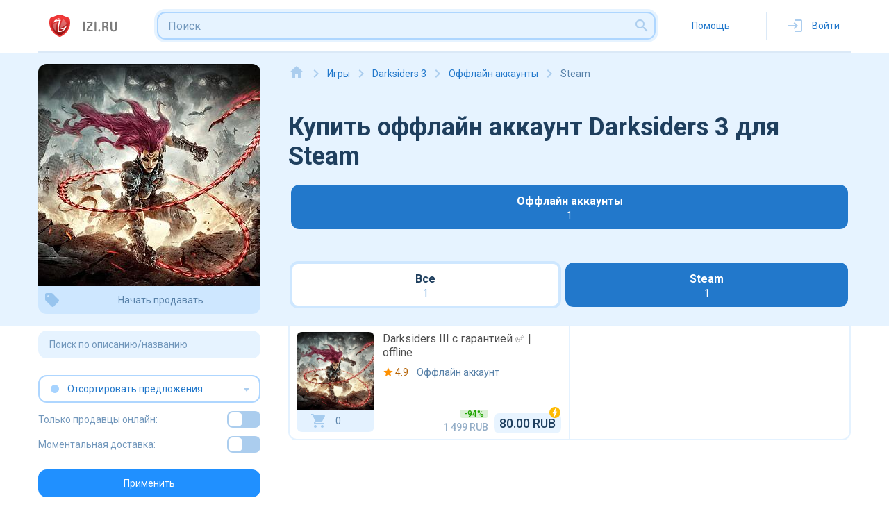

--- FILE ---
content_type: text/html; charset=utf-8
request_url: https://izi.ru/store/darksiders-3-steam-offline-account
body_size: 7080
content:
<!DOCTYPE html><html><head><meta content="1161611923667A3P0CCZTKKgDLELgqPEAK7VYlmZnf-QU" name="enot" meta content="670c00a6910a942e572ad63b7693dd71c8dc388f" name="tome"/>
<meta content="opZ8HDX7rbKHiV8uqX9I89feIzBtEn1dGojYDe3fCeo" name="google-site-verification"/>
<meta content="8e339f5ea374611d" name="yandex-verification"/>
<meta name="verification" content="de1166d5316d94d1cf02ad054f2e13"/>
<meta name="interkassa-verification" content="4be7e97ae119e3c246bdb00b5ef5e5b7"/>
<meta name="facebook-domain-verification" content="7vr21jqr3jm472nci58f5ol86k93gy"/>
<meta content="YC7YlHLpBr6srpve" name="mailru-domain"/>
<meta content="7f4129028df0faa45ae3" name="wot-verification"/>
<script src="https://challenges.cloudflare.com/turnstile/v0/api.js" async="async" defer="defer" type="773f27947c0d66fa130886b6-text/javascript"></script><meta charset="utf-8" /><meta content="width=device-width, initial-scale=1, shrink-to-fit=no" name="viewport" /><link href="https://storage.yandexcloud.net/izi-ru-bucket/izi-ru-images/favicon.ico" rel="icon" type="image/x-icon" /><link href="https://fonts.gstatic.com" rel="preconnect" /><link href="https://fonts.googleapis.com/css2?family=Roboto&amp;display=swap" rel="stylesheet" /><link href="https://fonts.googleapis.com/css2?family=Roboto:ital,wght@0,100;0,300;0,400;0,500;0,700;0,900;1,100;1,300;1,400;1,500;1,700;1,900&amp;display=swap" rel="stylesheet" /><link href="https://izi.ru/store/darksiders-3-steam-offline-account" rel="canonical" /><link href="https://fonts.googleapis.com/css2?family=Material+Icons" rel="stylesheet" /><title>Купить оффлайн аккаунт Darksiders 3 для Steam от 80.01 RUB с гарантией</title>
<meta name="description" content="Покупайте оффлайн аккаунты Darksiders 3 для Steam у проверенных продавцов с отзывами и гарантией!"><link rel="stylesheet" media="all" href="/assets/application-3684f1aa9f16feb450579446555d630fc9a007f032ae5b55a62ac8ea5c1372a5.css" /><script type="773f27947c0d66fa130886b6-text/javascript">(function(w,d,s,l,i){w[l]=w[l]||[];w[l].push({'gtm.start':
new Date().getTime(),event:'gtm.js'});var f=d.getElementsByTagName(s)[0],
j=d.createElement(s),dl=l!='dataLayer'?'&l='+l:'';j.async=true;j.src=
'https://www.googletagmanager.com/gtm.js?id='+i+dl;f.parentNode.insertBefore(j,f);
})(window,document,'script','dataLayer',"GTM-PLM8RBS");</script><meta name="csrf-param" content="authenticity_token" />
<meta name="csrf-token" content="2wbMgjxYx5xwuu/CQ7JcVa9/vPmfEEGQpLROZAd2PxsoHJ+Wtzq22oJXDHd9rVl5745dk7Of+P32r639RLLQ2g==" /><script type="application/ld+json">{"@context":"http://schema.org/","@type":"Product","name":"Купить оффлайн аккаунт Darksiders 3 для Steam","description":"Покупайте оффлайн аккаунты Darksiders 3 для Steam у проверенных продавцов с отзывами и гарантией!","image":null,"sku":"darksiders-3-steam-offline-account","mpn":"darksiders-3-steam-offline-account","brand":{"@type":"Brand","name":"izi.ru"},"review":{"@type":"Review","reviewRating":{"@type":"Rating","ratingValue":5,"bestRating":"5"},"author":{"@type":"Person","name":"Покупатели izi.ru"}},"aggregateRating":{"@type":"AggregateRating","ratingValue":5,"reviewCount":109},"offers":{"@type":"AggregateOffer","lowPrice":"80.0055","highPrice":"80.0055","priceCurrency":"RUB","offerCount":1}}</script><meta name="action-cable-url" content="/cable" /><!-- Google Tag Manager (noscript) -->
<script type="773f27947c0d66fa130886b6-text/javascript">
  (function(w,d,s,l,i){w[l]=w[l]||[];w[l].push({'gtm.start':
  new Date().getTime(),event:'gtm.js'});var f=d.getElementsByTagName(s)[0],
  j=d.createElement(s),dl=l!='dataLayer'?'&l='+l:'';j.async=true;j.src=
  'https://www.googletagmanager.com/gtm.js?id='+i+dl;f.parentNode.insertBefore(j,f);
  })(window,document,'script','dataLayer',"GTM-PLM8RBS");
</script>
<!-- Google Tag Manager (noscript) -->

<!-- Google tag (gtag.js) -->
<script async src="https://www.googletagmanager.com/gtag/js?id=TAG_ID&l=dataLayer" type="773f27947c0d66fa130886b6-text/javascript"></script>
<script type="773f27947c0d66fa130886b6-text/javascript">
  window.dataLayer = window.dataLayer || [];
  function gtag(){dataLayer.push(arguments);}
  gtag('js', new Date());

  gtag('config', 'TAG_ID');
</script>


<!-- Yandex.Metrika counter -->
<script type="773f27947c0d66fa130886b6-text/javascript">
  (function(m,e,t,r,i,k,a){m[i]=m[i]||function(){(m[i].a=m[i].a||[]).push(arguments)};
  m[i].l=1*new Date();k=e.createElement(t),a=e.getElementsByTagName(t)[0],k.async=1,k.src=r,a.parentNode.insertBefore(k,a)})
  (window, document, "script", "https://mc.yandex.ru/metrika/tag.js", "ym");
  ym(41386434, "init", {
    clickmap:true,
    trackLinks:true,
    accurateTrackBounce:true,
    webvisor:true
   });
</script>
<noscript><div><img src="https://mc.yandex.ru/watch/41386434" style="position:absolute; left:-9999px;" alt="" /></div></noscript>
<!-- /Yandex.Metrika counter -->

<!-- Global site tag (gtag.js) - Google Analytics -->
<script async src="https://www.googletagmanager.com/gtag/js?id=UA-188230160-1" type="773f27947c0d66fa130886b6-text/javascript"></script>
<script type="773f27947c0d66fa130886b6-text/javascript">
  window.dataLayer = window.dataLayer || [];
  function gtag(){dataLayer.push(arguments);}
  gtag('js', new Date());
  gtag('config', "UA-188230160-1");
</script>
<!-- Global site tag (gtag.js) - Google Analytics -->

<script type="773f27947c0d66fa130886b6-text/javascript">
  function trackGoal(eventName, eventData = {}) {
    console.log('trackGoal ' + eventName);
    if (Object.keys(eventData).length > 0) {
      console.log('dataLayer send event ' + eventName);
      console.log(JSON.stringify(eventData));
      dataLayer.push(eventData);
    }
  }
  document.addEventListener("DOMContentLoaded", function() {
    $('.js-track-analytics').click(function () {
      attrs = {}
      try {
        attrs = JSON.parse($(this).attr('data-event-attrs'))
      } catch (e) {
        {}
      }
      trackGoal($(this).attr('data-event'), attrs);
    });
  });
</script>


</head><body data-user=""><noscript><iframe height="0" src="https://www.googletagmanager.com/ns.html?id=GTM-PLM8RBS" style="display:none;visibility:hidden" width="0"></iframe></noscript><header class="header"><div class="header-search-dropdown"><div class="title"><span class="text">Категории</span></div><div class="js-search-container"></div></div><div class="container"><a class="js-track-analytics logo" data-event="GL" href="/"><img alt="logo" src="https://storage.yandexcloud.net/izi-ru-bucket/izi-ru-images/logo.svg" /><img alt="logo" class="logo-mob" src="https://storage.yandexcloud.net/izi-ru-bucket/izi-ru-images/mob-logo.svg" /></a><form class="js-header-search-form header-search searchbarform"><div class="header-search-wrap"><input class="header-search__input" placeholder="Поиск" type="text" /><div class="border"></div><div class="shadow"></div><button class="header-search__btn"><span class="material-icons material-icons-outlined">search</span></button></div></form><div class="header-help"><a class="header-help__item" href="/help"><span>Помощь</span></a></div><div class="header-separ"></div><a class="js-track-analytics header-enter js-open-modal" data-event="voiti" data-modal="modal-login" href="#"><span class="material-icons material-icons-outlined">login</span><span>Войти</span></a><div class="burger burger--squeeze"><div class="burger-box"><div class="burger-inner"></div></div></div><div class="header-mob"><div class="header-mob-wrap"><div class="header-mob-item"><div class="dropdown-menu dropdown-menu-user"><div class="dropdown-menu-wrap"><a class="dropdown-menu-item js-track-analytics js-open-modal" data-event="voiti" data-modal="modal-login" href="#"><span class="material-icons material-icons-outlined">login</span><span>Войти</span></a><hr class="separ" /><a class="dropdown-menu-item js-track-analytics" data-event="help" href="/help"><span class="material-icons material-icons-outlined" data-icon="question_answer"></span><span>Помощь</span></a><hr class="separ" /><div class="lang-wrap"></div></div></div></div></div></div></div></header><div class="modal" data-modal="modal-login"><div class="modal-overlay"></div><div class="modal-wrap"><div class="modal-title"><div class="modal-tabs"><a class="modal-tabs-link js-tabs-link active" data-tab="1" href="#">Войти</a><a class="modal-tabs-link js-tabs-link" data-tab="2" href="#">Зарегистрироваться</a></div></div><div class="modal-content modal-tabs-content active" data-tabs="1"><div class="modal-label">Войти с помощью:</div><div class="modal-socs"><a class="modal-soc-vk" rel="nofollow" data-method="post" href="/users/auth/vkontakte"><div class="modal-soc-wrap"><img src="/assets/soc-modal-vk-ed878708c0850ee8bb597cd6d4f07479588c9927830d046f9acc5abe0ced118e.svg" /></div></a><a class="modal-soc-vk" rel="nofollow" data-method="post" href="/users/auth/steam"><div class="modal-soc-wrap"><img src="/assets/soc-modal-steam-e1f911929fc9f1e5536f7b7585e0944bc09ff5bd56e497143db42c42fcfd33e1.svg" /></div></a><a class="modal-soc-vk" rel="nofollow" data-method="post" href="/users/auth/google_oauth2"><div class="modal-soc-wrap"><img src="/assets/soc-modal-google-0102d277387cac0e637de6241ce08fc02f9796e96915473cc482230946956631.svg" /></div></a></div><form class="modal-form" id="new_user" action="/users/sign_in" accept-charset="UTF-8" method="post"><input name="utf8" type="hidden" value="&#x2713;" autocomplete="off" /><input type="hidden" name="authenticity_token" value="bQy71V1qlH3bQfZZX37lRulQhGd/HwEBWsuD2g585GSeFujB1gjlOymsFexhYeBqqaFlDVOQuGwI0GBDTbgLpQ==" autocomplete="off" /><div class="modal-label">Или с помощью почты и пароля:</div><div class="input"><input as="string" placeholder="Почта" type="text" value="" name="user[email]" id="user_email" /><span class="material-icons">email</span></div><div class="input"><input type="password" placeholder="Пароль" name="user[password]" id="user_password" /><span class="material-icons">lock</span></div><a class="link-forgot-pass" href="/reset_password">Забыли пароль?</a><div class="captcha-wrap"><div class="cf-turnstile" data-sitekey="0x4AAAAAAAg-N8K7azWqJuRN"></div></div><button name="button" type="submit" class="btn btn-blue"><span class="btn-wrap"><span class="material-icons">login</span><span class="text">Войти</span></span></button></form></div><div class="modal-content modal-tabs-content" data-tabs="2"><div class="modal-label">Войти с помощью:</div><div class="modal-socs"><a class="modal-soc-vk" rel="nofollow" data-method="post" href="/users/auth/vkontakte"><div class="modal-soc-wrap"><img src="/assets/soc-modal-vk-ed878708c0850ee8bb597cd6d4f07479588c9927830d046f9acc5abe0ced118e.svg" /></div></a><a class="modal-soc-vk" rel="nofollow" data-method="post" href="/users/auth/steam"><div class="modal-soc-wrap"><img src="/assets/soc-modal-steam-e1f911929fc9f1e5536f7b7585e0944bc09ff5bd56e497143db42c42fcfd33e1.svg" /></div></a><a class="modal-soc-vk" rel="nofollow" data-method="post" href="/users/auth/google_oauth2"><div class="modal-soc-wrap"><img src="/assets/soc-modal-google-0102d277387cac0e637de6241ce08fc02f9796e96915473cc482230946956631.svg" /></div></a></div><form class="modal-form" id="new_user" action="/users" accept-charset="UTF-8" method="post"><input name="utf8" type="hidden" value="&#x2713;" autocomplete="off" /><input type="hidden" name="authenticity_token" value="r6QPFZcwJJI//EP0tjIMoCv0IQiyrQ8gMWznfNtdKrVcvlwBHFJV1M0RoEGILQmMawXAYp4itk1jdwTlmJnFdA==" autocomplete="off" /><div class="modal-label">Регистрация:</div><div class="input"><input as="string" placeholder="Username" type="text" name="user[username]" id="user_username" /><span class="material-icons">person</span></div><div class="input"><input as="string" placeholder="Почта" type="text" value="" name="user[email]" id="user_email" /><span class="material-icons">email</span></div><div class="input"><input type="password" placeholder="Пароль" name="user[password]" id="user_password" /><span class="material-icons">lock</span></div><div class="checkbox-wrap term-of-usage-text"><label class="checkbox"><input checked="checked" disabled="true" type="checkbox" /><span class="checkmark"></span></label><div class="checkbox-text">Регистрируясь, я принимаю условия <a target="_blank" href="/terms-of-use">пользовательского соглашения</a>, включая <a href="/agency">агентский договор</a>, <a href="/policy">политику по обработке персональных данных</a> <br /></div></div><div class="captcha-wrap"><div class="cf-turnstile" data-sitekey="0x4AAAAAAAg-N8K7azWqJuRN"></div></div><button name="button" type="submit" class="btn btn-blue js-track-analytics" data-event="Reg"><span class="btn-wrap"><span class="material-icons">how_to_reg</span><span class="text">Зарегистрироваться</span></span></button></form></div></div></div><div class="modal js-auto-regiration-modal" data-modal="modal-auto-registration"><div class="modal-overlay"></div><div class="modal-wrap"><div class="modal-title"><div class="title">Продолжить без регистрации</div><a class="modal-close js-modal-close" href="#"><span class="material-icons">clear</span></a></div><div class="modal-content"><div class="form"><form class="new_user" id="new_user" action="/users/auto_registration" accept-charset="UTF-8" method="post"><input name="utf8" type="hidden" value="&#x2713;" autocomplete="off" /><input type="hidden" name="authenticity_token" value="phRE5Dc0xIKITF0sNqsEZLj2zwmARNBU76hAMg/0IHpVDhfwvFa1xHqhvpkItAFI+AcuY6zLaTm9s6OrTDDPuw==" autocomplete="off" /><div class="captcha-wrap"><div class="cf-turnstile" data-sitekey="0x4AAAAAAAg-N8K7azWqJuRN"></div></div><button name="button" type="submit" class="btn btn-green"><span class="btn-wrap"><span class="material-icons">how_to_reg</span><span class="text">Продолжить</span></span></button></form></div></div></div></div><div class="body-offer-page content-wrap content-wrap-horizontal-card"><div class="header-page"><div class="container container-column"><div class="header-top-offer"><div class="breadcrumbs"><span class="breadcrumbs__link"><a href="/"><span class="material-icons" data-icon="home"></span></a></span><div class="breadcrumbs__separator material-icons" data-icon="keyboard_arrow_right"></div><span class="breadcrumbs__link"><a href="/store/games">Игры</a></span><div class="breadcrumbs__separator material-icons" data-icon="keyboard_arrow_right"></div><span class="breadcrumbs__link"><a href="/store/darksiders-3-game">Darksiders 3</a></span><div class="breadcrumbs__separator material-icons" data-icon="keyboard_arrow_right"></div><span class="breadcrumbs__link"><a href="/store/darksiders-3-offline-account">Оффлайн аккаунты</a></span><div class="breadcrumbs__separator material-icons" data-icon="keyboard_arrow_right"></div><span class="breadcrumbs__link">Steam</span></div><div class="header-page-title"><div class="img-wrap"><img ,="" alt="" src="https://izi-ru-bucket.storage.yandexcloud.net/category/image/3103-17995-thumb-9a41f93f89452932b87b8b91b661755e.jpg?X-Amz-Algorithm=AWS4-HMAC-SHA256&amp;X-Amz-Credential=l9VkGjulmH0OVWLFiS7l%2F20260127%2Fru-central1%2Fs3%2Faws4_request&amp;X-Amz-Date=20260127T004051Z&amp;X-Amz-Expires=900&amp;X-Amz-SignedHeaders=host&amp;X-Amz-Signature=706743cf8a826965c996d59a11983c71ab0274abde6a2d5df87e2a649a5a7082" /></div><h1>Купить оффлайн аккаунт Darksiders 3 для Steam</h1></div><div class="btns-menu btns-menu-cabinet btns-menu-cabinet-offer"><a class="btn btn-white btn-white-reverse active" href="/store/darksiders-3-offline-account"><span>Оффлайн аккаунты</span><span>1</span></a></div><div class="btns-menu btns-menu-cabinet btns-menu-cabinet-offer"></div><div class="btns-menu btns-menu-cabinet btns-menu-cabinet-offer"><a class="btn btn-white btn-white-reverse" href="/store/darksiders-3-offline-account"><span>Все</span><span>1</span></a><a class="btn btn-white btn-white-reverse active" href="/store/darksiders-3-steam-offline-account"><span>Steam</span><span>1</span></a></div><div class="mobile-controls-page"><form novalidate="novalidate" class="simple_form mobile_search_offers" action="/store/darksiders-3-steam-offline-account" accept-charset="UTF-8" method="get"><input name="utf8" type="hidden" value="&#x2713;" autocomplete="off" /><div class="btns-wrap"><a class="btn btn-filter js-curtain" href="#"><span class="material-icons" data-icon="tune"></span><span class="text">Фильтр</span></a><div class="filter-mobile"><div class="search"><input placeholder="Поиск по описанию/названию" type="text" name="mobile_search_offers[q]" id="mobile_search_offers_q" /><div class="border"></div><button class="search__btn"><span class="material-icons material-icons-outlined">search</span></button></div><select class="js-select-single" data-placeholder="Отсортировать предложения" name="mobile_search_offers[sort]" id="mobile_search_offers_sort"><option value="">Отсортировать предложения</option>
<option value="price_asc">От дешевых к дорогим</option>
<option value="price_desc">От дорогих к дешевым</option></select><div class="offer-check"><div class="checkbox-slider"><span>Только продавцы онлайн:</span><label class="switch"><input type="checkbox" value="true" name="mobile_search_offers[only_online_sellers]" id="mobile_search_offers_only_online_sellers" /><span class="slider round"></span></label></div></div><div class="offer-check"><div class="checkbox-slider"><span>Моментальная доставка:</span><label class="switch"><input type="checkbox" value="true" name="mobile_search_offers[only_autoselling]" id="mobile_search_offers_only_autoselling" /><span class="slider round"></span></label></div></div><div class="search-mobile-submit-wrap"><input type="submit" name="commit" value="Применить" class="btn btn-blue btn-blue__next" data-disable-with="Применить" /></div></div><a class="btn btn-light-blue" href="/seller/offers/new?category_id=40997"><span class="material-icons" data-icon="sell"></span><span class="text">Продать</span></a></div></form></div></div></div></div><div class="offer-page offer-page-horizontal-items"><div class="container sticky"><aside class="offer-sidebar"><div class="offer-item"><img ,="" alt="" src="https://izi-ru-bucket.storage.yandexcloud.net/category/image/3103-17995-thumb-9a41f93f89452932b87b8b91b661755e.jpg?X-Amz-Algorithm=AWS4-HMAC-SHA256&amp;X-Amz-Credential=l9VkGjulmH0OVWLFiS7l%2F20260127%2Fru-central1%2Fs3%2Faws4_request&amp;X-Amz-Date=20260127T004051Z&amp;X-Amz-Expires=900&amp;X-Amz-SignedHeaders=host&amp;X-Amz-Signature=706743cf8a826965c996d59a11983c71ab0274abde6a2d5df87e2a649a5a7082" /><a class="js-track-analytics btn btn-blue-light" data-event="sell_first" data-event-attrs="{&quot;event&quot;:&quot;sell_first&quot;,&quot;ecommerce&quot;:{&quot;usid&quot;:&quot;none&quot;}}" href="/seller/offers/new?category_id=40997"><span class="material-icons" data-icon="sell"></span><span class="text">Начать продавать</span></a></div><form novalidate="novalidate" class="simple_form search_offers" action="/store/darksiders-3-steam-offline-account" accept-charset="UTF-8" method="get"><input name="utf8" type="hidden" value="&#x2713;" autocomplete="off" /><div class="search"><input placeholder="Поиск по описанию/названию" type="text" name="search_offers[q]" id="search_offers_q" /></div><select class="js-select-single" data-placeholder="Отсортировать предложения" name="search_offers[sort]" id="search_offers_sort"><option value="">Отсортировать предложения</option>
<option value="price_asc">От дешевых к дорогим</option>
<option value="price_desc">От дорогих к дешевым</option></select><div class="offer-check"><div class="checkbox-slider"><span>Только продавцы онлайн:</span><label class="switch"><input type="checkbox" value="true" name="search_offers[only_online_sellers]" id="search_offers_only_online_sellers" /><span class="slider round"></span></label></div></div><div class="offer-check"><div class="checkbox-slider"><span>Моментальная доставка:</span><label class="switch"><input type="checkbox" value="true" name="search_offers[only_autoselling]" id="search_offers_only_autoselling" /><span class="slider round"></span></label></div></div><div class="search-offers"><input type="submit" name="commit" value="Применить" class="btn btn-blue btn-blue__next" data-disable-with="Применить" /></div></form></aside><div class="offer-content"><div class="product-items-horizontal" id="container-web"><a class="product-item-horizontal" data-event="zayti_na_str" href="/offers/332620"><span class="product-item-horizontal-left"><div class="product-item-horizontal-img"><img alt="Darksiders III с гарантией ✅ | offline" src="https://izi-ru-bucket.storage.yandexcloud.net/category/image/3103-17995-thumb-9a41f93f89452932b87b8b91b661755e.jpg?X-Amz-Algorithm=AWS4-HMAC-SHA256&amp;X-Amz-Credential=l9VkGjulmH0OVWLFiS7l%2F20260127%2Fru-central1%2Fs3%2Faws4_request&amp;X-Amz-Date=20260127T004051Z&amp;X-Amz-Expires=900&amp;X-Amz-SignedHeaders=host&amp;X-Amz-Signature=706743cf8a826965c996d59a11983c71ab0274abde6a2d5df87e2a649a5a7082" /><div class="product-item-horizontal-stats"><span class="material-icons" data-icon="shopping_cart"></span><span>0</span></div></div></span><span class="product-item-horizontal-right"><span class="product-item-horizontal-title">Darksiders III с гарантией ✅ | offline</span><span class="product-item-horizontal-info"><span class="product-item-horizontal-rating good"><span class="material-icons" data-icon="star"></span><span class="counter">4.9</span></span><span class="product-item-horizontal-category">Оффлайн аккаунт</span></span><span class="product-item-horizontal-cost"><span class="product-item-horizontal-cost-left"><span class="sale">-94%</span><span class="old">1 499 RUB</span></span><span class="product-item-horizontal-cost-right prompt-item"><span class="prompt-wrap"><span class="material-icons" data-icon="bolt"></span><span class="prompt">Моментальная доставка.</span></span><span class="cost">80.00 RUB</span></span></span></span></a></div><div class="last-action-more"></div><h3 class="title-product">Продать Darksiders 3 Оффлайн аккаунты Steam</h3><div class="start-of-sales-block"><div class="start-of-sales-left"><div class="text-bold">Если вы хотите продавать Darksiders 3 Оффлайн аккаунты Steam, получите статус Продавца</div><ul><li>1. Перейдите по ссылке <a href="/verification">https://izi.ru/verification</a></li><li>2. Пройдите быструю верификацию по email</li><li>3. Ознакомьтесь с правилами и рекомендациями продаж</li><li>4. Создайте предложения перейдя по ссылке <a href="/seller/offers/new?category_id=40997">https://izi.ru/seller/offers/new</a></li></ul></div><div class="start-of-sales-right"><iframe allow="accelerometer; autoplay; clipboard-write; encrypted-media; gyroscope; picture-in-picture" allowfullscreen="" frameborder="0" height="167" src="https://www.youtube.com/embed/fFRX_8onxqo" title="YouTube video player" width="100%"></iframe></div></div></div></div><div class="offer-description"><div class="container container-column"><div class="offer-description-wrap"></div></div></div></div></div><script type="773f27947c0d66fa130886b6-text/javascript">// trackGoal('category_page', { event: "offer", ecommerse: { usid: "none" } })
trackGoal('category_page_2', { event: "Product_offline_account", ecommerse: { usid: "none" } })</script><footer class="footer" id=""><div class="container"><div class="footer-wrap"><div class="footer-row"><div class="footer-left"><div class="logo"><img alt="logo" src="https://storage.yandexcloud.net/izi-ru-bucket/izi-ru-images/logo-footer.svg" /><a class="js-track-analytics" data-event-attrs="{&quot;event&quot;:&quot;footer_email&quot;,&quot;ecommerce&quot;:{&quot;usid&quot;:&quot;none&quot;}}" href="/cdn-cgi/l/email-protection#e9c99a9c99a9809380c79b9c"><span class="__cf_email__" data-cfemail="c1b2b4b181a8bba8efb3b4">[email&#160;protected]</span></a></div><div class="social-wrap"></div><a class="social-link" href="https://vk.com/iziru" target="_blank"><img src="/assets/vk-3cf9881b812a9f12702fb383cf2bb8c3d514bccce8f292f1692e8c465f140c03.svg" /></a><a class="social-link" href="https://t.me/izisell" target="_blank"><img src="/assets/telegram-f10ceec308d7f6141979404addebd7af55ac35831215a40f4163e76dc608d3a5.svg" /></a></div><div class="footer-center"><div class="menu-footer"><a class="js-track-analytics" data-event-attrs="{&quot;event&quot;:&quot;footer_rules&quot;,&quot;ecommerce&quot;:{&quot;usid&quot;:&quot;none&quot;}}" href="/help">Правила</a><a class="js-track-analytics" data-event-attrs="{&quot;event&quot;:&quot;footer_terms_of_use&quot;,&quot;ecommerce&quot;:{&quot;usid&quot;:&quot;none&quot;}}" href="/terms-of-use">Пользовательское соглашение</a><a class="js-track-analytics" data-event-attrs="{&quot;event&quot;:&quot;footer_agency_contract&quot;,&quot;ecommerce&quot;:{&quot;usid&quot;:&quot;none&quot;}}" href="/agency">Агентский договор</a><a class="js-track-analytics" data-event-attrs="{&quot;event&quot;:&quot;footer_policy&quot;,&quot;ecommerce&quot;:{&quot;usid&quot;:&quot;none&quot;}}" href="/policy">Политика по обработке персональных данных</a></div><div class="menu-footer"><a class="js-track-analytics" data-event-attrs="{&quot;event&quot;:&quot;footer_earn_with_us&quot;,&quot;ecommerce&quot;:{&quot;usid&quot;:&quot;none&quot;}}" href="/partner-program">Заработать с нами</a></div></div><div class="footer-right"><div class="footer-btns"><a class="js-track-analytics btn btn-green" data-event-attrs="{&quot;event&quot;:&quot;footer_sell&quot;,&quot;ecommerce&quot;:{&quot;usid&quot;:&quot;none&quot;}}" href="/seller/offers/new"><span class="btn-wrap"><span class="material-icons material-icons-outlined" data-icon="sell"></span><span class="text">Продать</span></span></a></div></div></div><div class="footer-row indent"><div class="copyright">© 2015–2026 izi.ru</div></div></div></div></footer><div class="modal js-auto-regiration-modal" data-modal="modal-auto-registration-for-techsupport"><div class="modal-overlay"></div><div class="modal-wrap"><div class="modal-title"><div class="title">Продолжить без регистрации</div><a class="modal-close js-modal-close" href="#"><span class="material-icons">clear</span></a></div><div class="modal-content"><div class="form"><form class="new_user" id="new_user" action="/users/auto_registration?redirect_path=%2Fmessages" accept-charset="UTF-8" method="post"><input name="utf8" type="hidden" value="&#x2713;" autocomplete="off" /><input type="hidden" name="authenticity_token" value="SrclMGuziTzcK8WTbxyaDUR7cSgQ7NIoujSw5RRMZ1S5rXYk4NH4ei7GJiZRA58hBIqQQjxja0XoL1N8V4iIlQ==" autocomplete="off" /><div class="captcha-wrap"><div class="cf-turnstile" data-sitekey="0x4AAAAAAAg-N8K7azWqJuRN"></div></div><button name="button" type="submit" class="btn btn-green"><span class="btn-wrap"><span class="material-icons">how_to_reg</span><span class="text">Продолжить</span></span></button></form></div></div></div></div><script data-cfasync="false" src="/cdn-cgi/scripts/5c5dd728/cloudflare-static/email-decode.min.js"></script><script src="/assets/application-3bf94324661597efbb29c4c7490cf50d49ee1d39a7e3b118814efce0c59f78d9.js" type="773f27947c0d66fa130886b6-text/javascript"></script><script src="/cdn-cgi/scripts/7d0fa10a/cloudflare-static/rocket-loader.min.js" data-cf-settings="773f27947c0d66fa130886b6-|49" defer></script><script defer src="https://static.cloudflareinsights.com/beacon.min.js/vcd15cbe7772f49c399c6a5babf22c1241717689176015" integrity="sha512-ZpsOmlRQV6y907TI0dKBHq9Md29nnaEIPlkf84rnaERnq6zvWvPUqr2ft8M1aS28oN72PdrCzSjY4U6VaAw1EQ==" data-cf-beacon='{"version":"2024.11.0","token":"747b346572734f08b35bd1b354c97426","r":1,"server_timing":{"name":{"cfCacheStatus":true,"cfEdge":true,"cfExtPri":true,"cfL4":true,"cfOrigin":true,"cfSpeedBrain":true},"location_startswith":null}}' crossorigin="anonymous"></script>
</body></html>

--- FILE ---
content_type: text/css
request_url: https://izi.ru/assets/application-3684f1aa9f16feb450579446555d630fc9a007f032ae5b55a62ac8ea5c1372a5.css
body_size: 64331
content:
/*





































 */

.hidden {
  display: none !important;
}

.old-select {
  opacity: 100;
}

.drop-zone {
  background: rgba(110, 183, 255, 0.08);
  border: 4px dashed rgba(110, 183, 255, 0.32);
  border-radius: 12px;
  padding: 24px 24px 28px 24px;
  height: 160px;
  width:  100%;
}

/* line 1, app/assets/stylesheets/libs/select2.scss */
.select2-container {
  box-sizing: border-box;
  display: inline-block;
  margin: 0;
  position: relative;
  vertical-align: middle;
}

/* line 7, app/assets/stylesheets/libs/select2.scss */
.select2-container .select2-selection--single {
  box-sizing: border-box;
  cursor: pointer;
  display: block;
  height: 28px;
  user-select: none;
  -webkit-user-select: none;
}

/* line 14, app/assets/stylesheets/libs/select2.scss */
.select2-container .select2-selection--single .select2-selection__rendered {
  display: block;
  padding-left: 8px;
  padding-right: 20px;
  overflow: hidden;
  text-overflow: ellipsis;
  white-space: nowrap;
}

/* line 21, app/assets/stylesheets/libs/select2.scss */
.select2-container .select2-selection--single .select2-selection__clear {
  position: relative;
}

/* line 23, app/assets/stylesheets/libs/select2.scss */
.select2-container[dir="rtl"] .select2-selection--single .select2-selection__rendered {
  padding-right: 8px;
  padding-left: 20px;
}

/* line 26, app/assets/stylesheets/libs/select2.scss */
.select2-container .select2-selection--multiple {
  box-sizing: border-box;
  cursor: pointer;
  display: block;
  min-height: 32px;
  user-select: none;
  -webkit-user-select: none;
}

/* line 33, app/assets/stylesheets/libs/select2.scss */
.select2-container .select2-selection--multiple .select2-selection__rendered {
  display: inline-block;
  overflow: hidden;
  padding-left: 8px;
  text-overflow: ellipsis;
  white-space: nowrap;
}

/* line 39, app/assets/stylesheets/libs/select2.scss */
.select2-container .select2-search--inline {
  float: left;
}

/* line 41, app/assets/stylesheets/libs/select2.scss */
.select2-container .select2-search--inline .select2-search__field {
  box-sizing: border-box;
  border: none;
  font-size: 100%;
  margin-top: 5px;
  padding: 0;
}

/* line 47, app/assets/stylesheets/libs/select2.scss */
.select2-container .select2-search--inline .select2-search__field::-webkit-search-cancel-button {
  -webkit-appearance: none;
}

/* line 50, app/assets/stylesheets/libs/select2.scss */
.select2-dropdown {
  background-color: white;
  border: 1px solid #aaa;
  border-radius: 4px;
  box-sizing: border-box;
  display: block;
  position: absolute;
  left: -100000px;
  width: 100%;
  z-index: 1051;
}

/* line 61, app/assets/stylesheets/libs/select2.scss */
.select2-results {
  display: block;
}

/* line 64, app/assets/stylesheets/libs/select2.scss */
.select2-results__options {
  list-style: none;
  margin: 0;
  padding: 0;
}

/* line 69, app/assets/stylesheets/libs/select2.scss */
.select2-results__option {
  padding: 6px;
  user-select: none;
  -webkit-user-select: none;
}

/* line 73, app/assets/stylesheets/libs/select2.scss */
.select2-results__option[aria-selected] {
  cursor: pointer;
}

/* line 76, app/assets/stylesheets/libs/select2.scss */
.select2-container--open .select2-dropdown {
  left: 0;
}

/* line 79, app/assets/stylesheets/libs/select2.scss */
.select2-container--open .select2-dropdown--above {
  border-bottom: none;
  border-bottom-left-radius: 0;
  border-bottom-right-radius: 0;
}

/* line 84, app/assets/stylesheets/libs/select2.scss */
.select2-container--open .select2-dropdown--below {
  border-top-left-radius: 0;
  border-top-right-radius: 0;
}

/* line 89, app/assets/stylesheets/libs/select2.scss */
.select2-search--dropdown {
  display: block;
  padding: 4px;
}

/* line 92, app/assets/stylesheets/libs/select2.scss */
.select2-search--dropdown .select2-search__field {
  padding: 4px;
  width: 100%;
  box-sizing: border-box;
}

/* line 96, app/assets/stylesheets/libs/select2.scss */
.select2-search--dropdown .select2-search__field::-webkit-search-cancel-button {
  -webkit-appearance: none;
}

/* line 98, app/assets/stylesheets/libs/select2.scss */
.select2-search--dropdown.select2-search--hide {
  display: none;
}

/* line 101, app/assets/stylesheets/libs/select2.scss */
.select2-close-mask {
  border: 0;
  margin: 0;
  padding: 0;
  display: block;
  position: fixed;
  left: 0;
  top: 0;
  min-height: 100%;
  min-width: 100%;
  height: auto;
  width: auto;
  opacity: 0;
  z-index: 99;
  background-color: #fff;
  filter: alpha(opacity=0);
}

/* line 118, app/assets/stylesheets/libs/select2.scss */
.select2-hidden-accessible {
  border: 0 !important;
  clip: rect(0 0 0 0) !important;
  -webkit-clip-path: inset(50%) !important;
  clip-path: inset(50%) !important;
  height: 1px !important;
  overflow: hidden !important;
  padding: 0 !important;
  position: absolute !important;
  width: 1px !important;
  white-space: nowrap !important;
}

/* line 130, app/assets/stylesheets/libs/select2.scss */
.select2-container--default .select2-selection--single {
  background-color: #fff;
  border: 1px solid #aaa;
  border-radius: 4px;
}

/* line 134, app/assets/stylesheets/libs/select2.scss */
.select2-container--default .select2-selection--single .select2-selection__rendered {
  color: #444;
  line-height: 28px;
}

/* line 137, app/assets/stylesheets/libs/select2.scss */
.select2-container--default .select2-selection--single .select2-selection__clear {
  cursor: pointer;
  float: right;
  font-weight: bold;
}

/* line 141, app/assets/stylesheets/libs/select2.scss */
.select2-container--default .select2-selection--single .select2-selection__placeholder {
  color: #999;
}

/* line 143, app/assets/stylesheets/libs/select2.scss */
.select2-container--default .select2-selection--single .select2-selection__arrow {
  height: 26px;
  position: absolute;
  top: 1px;
  right: 1px;
  width: 20px;
}

/* line 149, app/assets/stylesheets/libs/select2.scss */
.select2-container--default .select2-selection--single .select2-selection__arrow b {
  border-color: #888 transparent transparent transparent;
  border-style: solid;
  border-width: 5px 4px 0 4px;
  height: 0;
  left: 50%;
  margin-left: -4px;
  margin-top: -2px;
  position: absolute;
  top: 50%;
  width: 0;
}

/* line 161, app/assets/stylesheets/libs/select2.scss */
.select2-container--default[dir="rtl"] .select2-selection--single .select2-selection__clear {
  float: left;
}

/* line 164, app/assets/stylesheets/libs/select2.scss */
.select2-container--default[dir="rtl"] .select2-selection--single .select2-selection__arrow {
  left: 1px;
  right: auto;
}

/* line 168, app/assets/stylesheets/libs/select2.scss */
.select2-container--default.select2-container--disabled .select2-selection--single {
  background-color: #eee;
  cursor: default;
}

/* line 171, app/assets/stylesheets/libs/select2.scss */
.select2-container--default.select2-container--disabled .select2-selection--single .select2-selection__clear {
  display: none;
}

/* line 174, app/assets/stylesheets/libs/select2.scss */
.select2-container--default.select2-container--open .select2-selection--single .select2-selection__arrow b {
  border-color: transparent transparent #888 transparent;
  border-width: 0 4px 5px 4px;
}

/* line 178, app/assets/stylesheets/libs/select2.scss */
.select2-container--default .select2-selection--multiple {
  background-color: white;
  border: 1px solid #aaa;
  border-radius: 4px;
  cursor: text;
}

/* line 183, app/assets/stylesheets/libs/select2.scss */
.select2-container--default .select2-selection--multiple .select2-selection__rendered {
  box-sizing: border-box;
  list-style: none;
  margin: 0;
  padding: 0 5px;
  width: 100%;
}

/* line 189, app/assets/stylesheets/libs/select2.scss */
.select2-container--default .select2-selection--multiple .select2-selection__rendered li {
  list-style: none;
}

/* line 191, app/assets/stylesheets/libs/select2.scss */
.select2-container--default .select2-selection--multiple .select2-selection__clear {
  cursor: pointer;
  float: right;
  font-weight: bold;
  margin-top: 5px;
  margin-right: 10px;
  padding: 1px;
}

/* line 198, app/assets/stylesheets/libs/select2.scss */
.select2-container--default .select2-selection--multiple .select2-selection__choice {
  background-color: #e4e4e4;
  border: 1px solid #aaa;
  border-radius: 4px;
  cursor: default;
  float: left;
  margin-right: 5px;
  margin-top: 5px;
  padding: 0 5px;
}

/* line 207, app/assets/stylesheets/libs/select2.scss */
.select2-container--default .select2-selection--multiple .select2-selection__choice__remove {
  color: #999;
  cursor: pointer;
  display: inline-block;
  font-weight: bold;
  margin-right: 2px;
}

/* line 213, app/assets/stylesheets/libs/select2.scss */
.select2-container--default .select2-selection--multiple .select2-selection__choice__remove:hover {
  color: #333;
}

/* line 216, app/assets/stylesheets/libs/select2.scss */
.select2-container--default[dir="rtl"] .select2-selection--multiple .select2-selection__choice, .select2-container--default[dir="rtl"] .select2-selection--multiple .select2-search--inline {
  float: right;
}

/* line 219, app/assets/stylesheets/libs/select2.scss */
.select2-container--default[dir="rtl"] .select2-selection--multiple .select2-selection__choice {
  margin-left: 5px;
  margin-right: auto;
}

/* line 223, app/assets/stylesheets/libs/select2.scss */
.select2-container--default[dir="rtl"] .select2-selection--multiple .select2-selection__choice__remove {
  margin-left: 2px;
  margin-right: auto;
}

/* line 227, app/assets/stylesheets/libs/select2.scss */
.select2-container--default.select2-container--focus .select2-selection--multiple {
  border: solid black 1px;
  outline: 0;
}

/* line 231, app/assets/stylesheets/libs/select2.scss */
.select2-container--default.select2-container--disabled .select2-selection--multiple {
  background-color: #eee;
  cursor: default;
}

/* line 235, app/assets/stylesheets/libs/select2.scss */
.select2-container--default.select2-container--disabled .select2-selection__choice__remove {
  display: none;
}

/* line 238, app/assets/stylesheets/libs/select2.scss */
.select2-container--default.select2-container--open.select2-container--above .select2-selection--single, .select2-container--default.select2-container--open.select2-container--above .select2-selection--multiple {
  border-top-left-radius: 0;
  border-top-right-radius: 0;
}

/* line 242, app/assets/stylesheets/libs/select2.scss */
.select2-container--default.select2-container--open.select2-container--below .select2-selection--single, .select2-container--default.select2-container--open.select2-container--below .select2-selection--multiple {
  border-bottom-left-radius: 0;
  border-bottom-right-radius: 0;
}

/* line 246, app/assets/stylesheets/libs/select2.scss */
.select2-container--default .select2-search--dropdown .select2-search__field {
  border: 1px solid #aaa;
}

/* line 249, app/assets/stylesheets/libs/select2.scss */
.select2-container--default .select2-search--inline .select2-search__field {
  background: transparent;
  border: none;
  outline: 0;
  box-shadow: none;
  -webkit-appearance: textfield;
}

/* line 256, app/assets/stylesheets/libs/select2.scss */
.select2-container--default .select2-results > .select2-results__options {
  max-height: 200px;
  overflow-y: auto;
}

/* line 260, app/assets/stylesheets/libs/select2.scss */
.select2-container--default .select2-results__option[role=group] {
  padding: 0;
}

/* line 263, app/assets/stylesheets/libs/select2.scss */
.select2-container--default .select2-results__option[aria-disabled=true] {
  color: #999;
}

/* line 266, app/assets/stylesheets/libs/select2.scss */
.select2-container--default .select2-results__option[aria-selected=true] {
  background-color: #ddd;
}

/* line 269, app/assets/stylesheets/libs/select2.scss */
.select2-container--default .select2-results__option .select2-results__option {
  padding-left: 1em;
}

/* line 271, app/assets/stylesheets/libs/select2.scss */
.select2-container--default .select2-results__option .select2-results__option .select2-results__group {
  padding-left: 0;
}

/* line 273, app/assets/stylesheets/libs/select2.scss */
.select2-container--default .select2-results__option .select2-results__option .select2-results__option {
  margin-left: -1em;
  padding-left: 2em;
}

/* line 276, app/assets/stylesheets/libs/select2.scss */
.select2-container--default .select2-results__option .select2-results__option .select2-results__option .select2-results__option {
  margin-left: -2em;
  padding-left: 3em;
}

/* line 279, app/assets/stylesheets/libs/select2.scss */
.select2-container--default .select2-results__option .select2-results__option .select2-results__option .select2-results__option .select2-results__option {
  margin-left: -3em;
  padding-left: 4em;
}

/* line 282, app/assets/stylesheets/libs/select2.scss */
.select2-container--default .select2-results__option .select2-results__option .select2-results__option .select2-results__option .select2-results__option .select2-results__option {
  margin-left: -4em;
  padding-left: 5em;
}

/* line 285, app/assets/stylesheets/libs/select2.scss */
.select2-container--default .select2-results__option .select2-results__option .select2-results__option .select2-results__option .select2-results__option .select2-results__option .select2-results__option {
  margin-left: -5em;
  padding-left: 6em;
}

/* line 289, app/assets/stylesheets/libs/select2.scss */
.select2-container--default .select2-results__option--highlighted[aria-selected] {
  background-color: #5897fb;
  color: white;
}

/* line 293, app/assets/stylesheets/libs/select2.scss */
.select2-container--default .select2-results__group {
  cursor: default;
  display: block;
  padding: 6px;
}

/* line 298, app/assets/stylesheets/libs/select2.scss */
.select2-container--classic .select2-selection--single {
  background-color: #f7f7f7;
  border: 1px solid #aaa;
  border-radius: 4px;
  outline: 0;
  background-image: -webkit-linear-gradient(top, white 50%, #eeeeee 100%);
  background-image: -o-linear-gradient(top, white 50%, #eeeeee 100%);
  background-image: linear-gradient(to bottom, white 50%, #eeeeee 100%);
  background-repeat: repeat-x;
  filter: progid:DXImageTransform.Microsoft.gradient(startColorstr='#FFFFFFFF', endColorstr='#FFEEEEEE', GradientType=0);
}

/* line 308, app/assets/stylesheets/libs/select2.scss */
.select2-container--classic .select2-selection--single:focus {
  border: 1px solid #5897fb;
}

/* line 310, app/assets/stylesheets/libs/select2.scss */
.select2-container--classic .select2-selection--single .select2-selection__rendered {
  color: #444;
  line-height: 28px;
}

/* line 313, app/assets/stylesheets/libs/select2.scss */
.select2-container--classic .select2-selection--single .select2-selection__clear {
  cursor: pointer;
  float: right;
  font-weight: bold;
  margin-right: 10px;
}

/* line 318, app/assets/stylesheets/libs/select2.scss */
.select2-container--classic .select2-selection--single .select2-selection__placeholder {
  color: #999;
}

/* line 320, app/assets/stylesheets/libs/select2.scss */
.select2-container--classic .select2-selection--single .select2-selection__arrow {
  background-color: #ddd;
  border: none;
  border-left: 1px solid #aaa;
  border-top-right-radius: 4px;
  border-bottom-right-radius: 4px;
  height: 26px;
  position: absolute;
  top: 1px;
  right: 1px;
  width: 20px;
  background-image: -webkit-linear-gradient(top, #eeeeee 50%, #cccccc 100%);
  background-image: -o-linear-gradient(top, #eeeeee 50%, #cccccc 100%);
  background-image: linear-gradient(to bottom, #eeeeee 50%, #cccccc 100%);
  background-repeat: repeat-x;
  filter: progid:DXImageTransform.Microsoft.gradient(startColorstr='#FFEEEEEE', endColorstr='#FFCCCCCC', GradientType=0);
}

/* line 336, app/assets/stylesheets/libs/select2.scss */
.select2-container--classic .select2-selection--single .select2-selection__arrow b {
  border-color: #888 transparent transparent transparent;
  border-style: solid;
  border-width: 5px 4px 0 4px;
  height: 0;
  left: 50%;
  margin-left: -4px;
  margin-top: -2px;
  position: absolute;
  top: 50%;
  width: 0;
}

/* line 348, app/assets/stylesheets/libs/select2.scss */
.select2-container--classic[dir="rtl"] .select2-selection--single .select2-selection__clear {
  float: left;
}

/* line 351, app/assets/stylesheets/libs/select2.scss */
.select2-container--classic[dir="rtl"] .select2-selection--single .select2-selection__arrow {
  border: none;
  border-right: 1px solid #aaa;
  border-radius: 0;
  border-top-left-radius: 4px;
  border-bottom-left-radius: 4px;
  left: 1px;
  right: auto;
}

/* line 360, app/assets/stylesheets/libs/select2.scss */
.select2-container--classic.select2-container--open .select2-selection--single {
  border: 1px solid #5897fb;
}

/* line 362, app/assets/stylesheets/libs/select2.scss */
.select2-container--classic.select2-container--open .select2-selection--single .select2-selection__arrow {
  background: transparent;
  border: none;
}

/* line 365, app/assets/stylesheets/libs/select2.scss */
.select2-container--classic.select2-container--open .select2-selection--single .select2-selection__arrow b {
  border-color: transparent transparent #888 transparent;
  border-width: 0 4px 5px 4px;
}

/* line 369, app/assets/stylesheets/libs/select2.scss */
.select2-container--classic.select2-container--open.select2-container--above .select2-selection--single {
  border-top: none;
  border-top-left-radius: 0;
  border-top-right-radius: 0;
  background-image: -webkit-linear-gradient(top, white 0%, #eeeeee 50%);
  background-image: -o-linear-gradient(top, white 0%, #eeeeee 50%);
  background-image: linear-gradient(to bottom, white 0%, #eeeeee 50%);
  background-repeat: repeat-x;
  filter: progid:DXImageTransform.Microsoft.gradient(startColorstr='#FFFFFFFF', endColorstr='#FFEEEEEE', GradientType=0);
}

/* line 379, app/assets/stylesheets/libs/select2.scss */
.select2-container--classic.select2-container--open.select2-container--below .select2-selection--single {
  border-bottom: none;
  border-bottom-left-radius: 0;
  border-bottom-right-radius: 0;
  background-image: -webkit-linear-gradient(top, #eeeeee 50%, white 100%);
  background-image: -o-linear-gradient(top, #eeeeee 50%, white 100%);
  background-image: linear-gradient(to bottom, #eeeeee 50%, white 100%);
  background-repeat: repeat-x;
  filter: progid:DXImageTransform.Microsoft.gradient(startColorstr='#FFEEEEEE', endColorstr='#FFFFFFFF', GradientType=0);
}

/* line 389, app/assets/stylesheets/libs/select2.scss */
.select2-container--classic .select2-selection--multiple {
  background-color: white;
  border: 1px solid #aaa;
  border-radius: 4px;
  cursor: text;
  outline: 0;
}

/* line 395, app/assets/stylesheets/libs/select2.scss */
.select2-container--classic .select2-selection--multiple:focus {
  border: 1px solid #5897fb;
}

/* line 397, app/assets/stylesheets/libs/select2.scss */
.select2-container--classic .select2-selection--multiple .select2-selection__rendered {
  list-style: none;
  margin: 0;
  padding: 0 5px;
}

/* line 401, app/assets/stylesheets/libs/select2.scss */
.select2-container--classic .select2-selection--multiple .select2-selection__clear {
  display: none;
}

/* line 403, app/assets/stylesheets/libs/select2.scss */
.select2-container--classic .select2-selection--multiple .select2-selection__choice {
  background-color: #e4e4e4;
  border: 1px solid #aaa;
  border-radius: 4px;
  cursor: default;
  float: left;
  margin-right: 5px;
  margin-top: 5px;
  padding: 0 5px;
}

/* line 412, app/assets/stylesheets/libs/select2.scss */
.select2-container--classic .select2-selection--multiple .select2-selection__choice__remove {
  color: #888;
  cursor: pointer;
  display: inline-block;
  font-weight: bold;
  margin-right: 2px;
}

/* line 418, app/assets/stylesheets/libs/select2.scss */
.select2-container--classic .select2-selection--multiple .select2-selection__choice__remove:hover {
  color: #555;
}

/* line 421, app/assets/stylesheets/libs/select2.scss */
.select2-container--classic[dir="rtl"] .select2-selection--multiple .select2-selection__choice {
  float: right;
  margin-left: 5px;
  margin-right: auto;
}

/* line 426, app/assets/stylesheets/libs/select2.scss */
.select2-container--classic[dir="rtl"] .select2-selection--multiple .select2-selection__choice__remove {
  margin-left: 2px;
  margin-right: auto;
}

/* line 430, app/assets/stylesheets/libs/select2.scss */
.select2-container--classic.select2-container--open .select2-selection--multiple {
  border: 1px solid #5897fb;
}

/* line 433, app/assets/stylesheets/libs/select2.scss */
.select2-container--classic.select2-container--open.select2-container--above .select2-selection--multiple {
  border-top: none;
  border-top-left-radius: 0;
  border-top-right-radius: 0;
}

/* line 438, app/assets/stylesheets/libs/select2.scss */
.select2-container--classic.select2-container--open.select2-container--below .select2-selection--multiple {
  border-bottom: none;
  border-bottom-left-radius: 0;
  border-bottom-right-radius: 0;
}

/* line 443, app/assets/stylesheets/libs/select2.scss */
.select2-container--classic .select2-search--dropdown .select2-search__field {
  border: 1px solid #aaa;
  outline: 0;
}

/* line 447, app/assets/stylesheets/libs/select2.scss */
.select2-container--classic .select2-search--inline .select2-search__field {
  outline: 0;
  box-shadow: none;
}

/* line 451, app/assets/stylesheets/libs/select2.scss */
.select2-container--classic .select2-dropdown {
  background-color: white;
  border: 1px solid transparent;
}

/* line 455, app/assets/stylesheets/libs/select2.scss */
.select2-container--classic .select2-dropdown--above {
  border-bottom: none;
}

/* line 458, app/assets/stylesheets/libs/select2.scss */
.select2-container--classic .select2-dropdown--below {
  border-top: none;
}

/* line 461, app/assets/stylesheets/libs/select2.scss */
.select2-container--classic .select2-results > .select2-results__options {
  max-height: 200px;
  overflow-y: auto;
}

/* line 465, app/assets/stylesheets/libs/select2.scss */
.select2-container--classic .select2-results__option[role=group] {
  padding: 0;
}

/* line 468, app/assets/stylesheets/libs/select2.scss */
.select2-container--classic .select2-results__option[aria-disabled=true] {
  color: grey;
}

/* line 471, app/assets/stylesheets/libs/select2.scss */
.select2-container--classic .select2-results__option--highlighted[aria-selected] {
  background-color: #3875d7;
  color: white;
}

/* line 475, app/assets/stylesheets/libs/select2.scss */
.select2-container--classic .select2-results__group {
  cursor: default;
  display: block;
  padding: 6px;
}

/* line 480, app/assets/stylesheets/libs/select2.scss */
.select2-container--classic.select2-container--open .select2-dropdown {
  border-color: #5897fb;
}
/* line 3, app/assets/stylesheets/default/default.scss */
* {
  box-sizing: border-box;
  margin: 0;
  padding: 0;
  outline: none;
  -webkit-tap-highlight-color: rgba(0, 0, 0, 0);
}

/* line 11, app/assets/stylesheets/default/default.scss */
select {
  opacity: 0;
}

/* line 16, app/assets/stylesheets/default/default.scss */
html.overflow {
  overflow: hidden;
}

/* line 21, app/assets/stylesheets/default/default.scss */
body {
  font-family: "Roboto", sans-serif;
  display: flex;
  flex-direction: column;
  min-height: 100vh;
  color: #262624;
  font-size: 14px;
  overflow-x: hidden;
  background-color: var(--bg);
  height: 100%;
  width: 100%;
}

/* line 33, app/assets/stylesheets/default/default.scss */
body.body-user-card, body.body-product {
  background: #f8fafc;
  overflow-x: hidden;
}

/* line 39, app/assets/stylesheets/default/default.scss */
body.overflow {
  overflow: hidden;
  padding-right: 16px;
}

@media (max-width: 992px) {
  /* line 39, app/assets/stylesheets/default/default.scss */
  body.overflow {
    padding-right: 0;
  }
}

/* line 48, app/assets/stylesheets/default/default.scss */
body.overflow-mac {
  padding-right: 0 !important;
}

/* line 52, app/assets/stylesheets/default/default.scss */
body.overflow-chat {
  overflow: hidden;
}

/* line 57, app/assets/stylesheets/default/default.scss */
ul {
  margin: 0;
  padding: 0;
  list-style-type: none;
}

/* line 63, app/assets/stylesheets/default/default.scss */
a {
  text-decoration: none;
  color: var(--color-link);
}

/* line 67, app/assets/stylesheets/default/default.scss */
a:hover {
  color: #2090FF;
}

/* line 71, app/assets/stylesheets/default/default.scss */
a:active {
  color: #5881A8;
}

/* line 76, app/assets/stylesheets/default/default.scss */
a,
a:active {
  text-decoration: none;
  transition: 0.3s;
}

/* line 82, app/assets/stylesheets/default/default.scss */
a:hover {
  text-decoration: none;
  transition: 0.3s;
}

/* line 87, app/assets/stylesheets/default/default.scss */
textarea {
  font-family: "Roboto", sans-serif;
  font-size: 16px;
}

/* line 92, app/assets/stylesheets/default/default.scss */
input {
  outline: none;
  border: 0;
  box-shadow: none;
  font-family: "Roboto", sans-serif;
  font-size: 16px;
  color: var(--color-table-header);
}

/* line 100, app/assets/stylesheets/default/default.scss */
input::-webkit-input-placeholder {
  color: var(--color-table-header);
  font-weight: normal;
  color: #7398bc;
}

/* line 106, app/assets/stylesheets/default/default.scss */
input:-ms-input-placeholder {
  color: var(--color-table-header);
  font-weight: normal;
  color: #7398bc;
}

/* line 112, app/assets/stylesheets/default/default.scss */
input::-ms-input-placeholder {
  color: var(--color-table-header);
  font-weight: normal;
  color: #7398bc;
}

/* line 118, app/assets/stylesheets/default/default.scss */
input::placeholder {
  color: var(--color-table-header);
  font-weight: normal;
  color: #7398bc;
}

/* line 125, app/assets/stylesheets/default/default.scss */
h1 {
  font-size: 36px;
  color: var(--color-h1);
}

/* line 130, app/assets/stylesheets/default/default.scss */
h2 {
  font-size: 30px;
  color: #1f3f5e;
}

/* line 135, app/assets/stylesheets/default/default.scss */
h3 {
  font-size: 26px;
  color: #1f3f5e;
}

/* line 140, app/assets/stylesheets/default/default.scss */
p {
  margin: 0;
}

/* line 144, app/assets/stylesheets/default/default.scss */
button {
  background: none;
  cursor: pointer;
  border: 0;
}

/* line 152, app/assets/stylesheets/default/default.scss */
svg path,
svg circle,
svg line,
svg polyline {
  transition: 0.3s;
}

/* line 160, app/assets/stylesheets/default/default.scss */
img {
  max-width: 100%;
}

/* line 164, app/assets/stylesheets/default/default.scss */
.container {
  width: 1170px;
  margin: 0 auto;
  position: relative;
  display: flex;
}

@media (max-width: 1199px) {
  /* line 164, app/assets/stylesheets/default/default.scss */
  .container {
    width: 100%;
    padding: 0 20px;
  }
}

/* line 175, app/assets/stylesheets/default/default.scss */
.container.container-column {
  flex-direction: column;
  align-items: flex-start;
}

/* line 180, app/assets/stylesheets/default/default.scss */
.container.align-start {
  align-items: flex-start;
}

@media (max-width: 767px) {
  /* line 184, app/assets/stylesheets/default/default.scss */
  .container.container-home {
    padding: 0 12px;
  }
}

/* line 192, app/assets/stylesheets/default/default.scss */
.default-text p {
  margin-bottom: 20px;
  line-height: 24px;
}

/* line 197, app/assets/stylesheets/default/default.scss */
.default-text ol,
.default-text ul {
  padding-left: 20px;
  margin-bottom: 20px;
  line-height: 24px;
}

/* line 205, app/assets/stylesheets/default/default.scss */
.mt-20 {
  margin-top: 20px;
}

/* line 209, app/assets/stylesheets/default/default.scss */
.mb-20 {
  margin-bottom: 20px;
}

/* line 213, app/assets/stylesheets/default/default.scss */
.tabs {
  position: relative;
}

/* line 217, app/assets/stylesheets/default/default.scss */
.tabs__caption {
  position: relative;
  display: flex;
}

/* line 221, app/assets/stylesheets/default/default.scss */
.tabs__caption:before {
  content: "";
  display: block;
  width: 100%;
  height: 22px;
  border-radius: 12px;
  background: #e6f3ff;
  position: absolute;
  top: 0;
  left: 0;
  z-index: 1;
}

/* line 234, app/assets/stylesheets/default/default.scss */
.tabs__caption > :first-child {
  border-radius: 12px 12px 12px 0;
}

/* line 238, app/assets/stylesheets/default/default.scss */
.tabs__caption > :last-child {
  border-radius: 12px 12px 0 12px;
}

/* line 242, app/assets/stylesheets/default/default.scss */
.tabs__caption li {
  padding: 13px 13px;
  display: flex;
  align-items: center;
  justify-content: center;
  background: #e6f3ff;
  position: relative;
  z-index: 2;
  flex-grow: 1;
  font-size: 16px;
  font-weight: bold;
  color: #7398bc;
}

/* line 255, app/assets/stylesheets/default/default.scss */
.tabs__caption li:hover {
  background: #cee7ff;
  color: #2090ff;
}

/* line 261, app/assets/stylesheets/default/default.scss */
.tabs__caption .active {
  background: #ffffff;
  color: #1f3f5e;
}

/* line 267, app/assets/stylesheets/default/default.scss */
.tabs__content {
  display: none;
  padding: 16px 0;
}

/* line 273, app/assets/stylesheets/default/default.scss */
.tabs__content.active {
  display: block;
}

/* line 278, app/assets/stylesheets/default/default.scss */
.hidden {
  overflow: hidden !important;
  padding-right: 17px;
}

@media (max-width: 991px) {
  /* line 278, app/assets/stylesheets/default/default.scss */
  .hidden {
    padding-right: 0;
  }
}

/* line 287, app/assets/stylesheets/default/default.scss */
.form-group {
  width: calc(50% - 10px);
  margin-bottom: 20px;
  height: 46px;
}

@media (max-width: 480px) {
  /* line 287, app/assets/stylesheets/default/default.scss */
  .form-group {
    width: 100%;
  }
}

/* line 296, app/assets/stylesheets/default/default.scss */
.form-group input {
  border: 0;
  outline: 0;
  background: #ffffff;
  padding: 0 20px;
  width: 100%;
  height: 100%;
  border: 1px solid #e2e2e2;
  transition: 0.3s;
}

@media (max-width: 1439px) {
  /* line 296, app/assets/stylesheets/default/default.scss */
  .form-group input {
    font-size: 13px;
    padding: 0 10px;
  }
}

/* line 311, app/assets/stylesheets/default/default.scss */
.form-group input::-webkit-input-placeholder {
  color: #7398bc;
}

/* line 315, app/assets/stylesheets/default/default.scss */
.form-group input::-moz-placeholder {
  color: #7398bc;
}

/* line 319, app/assets/stylesheets/default/default.scss */
.form-group input:-moz-placeholder {
  color: #7398bc;
}

/* line 323, app/assets/stylesheets/default/default.scss */
.form-group input:-ms-input-placeholder {
  color: #7398bc;
}

/* line 328, app/assets/stylesheets/default/default.scss */
.form-group textarea {
  padding: 15px 20px;
  width: 100%;
  resize: none;
  border: 0;
  outline: 0;
  box-shadow: 0;
  font-family: "Roboto", sans-serif;
  font-size: 16px;
  border: 1px solid #e2e2e2;
  height: 150px;
  transition: 0.3s;
}

/* line 341, app/assets/stylesheets/default/default.scss */
.form-group textarea::-webkit-input-placeholder {
  color: #7398bc;
}

/* line 345, app/assets/stylesheets/default/default.scss */
.form-group textarea::-moz-placeholder {
  color: #7398bc;
}

/* line 349, app/assets/stylesheets/default/default.scss */
.form-group textarea:-moz-placeholder {
  color: #7398bc;
}

/* line 353, app/assets/stylesheets/default/default.scss */
.form-group textarea:-ms-input-placeholder {
  color: #7398bc;
}

/* line 359, app/assets/stylesheets/default/default.scss */
.breadcrumbs {
  display: flex;
  flex-wrap: wrap;
  align-items: center;
  color: #5881a8;
  margin-bottom: 43px;
}

@media (max-width: 992px) {
  /* line 359, app/assets/stylesheets/default/default.scss */
  .breadcrumbs {
    margin-bottom: 32px;
  }
}

/* line 370, app/assets/stylesheets/default/default.scss */
.breadcrumbs .material-icons {
  color: var(--color-icon);
  font-size: 24px;
}

/* line 375, app/assets/stylesheets/default/default.scss */
.breadcrumbs__link {
  margin-right: 4px;
}

/* line 379, app/assets/stylesheets/default/default.scss */
.breadcrumbs__separator {
  margin-right: 4px;
}

/* line 384, app/assets/stylesheets/default/default.scss */
hr {
  height: 2px;
  border: 0;
  background: #2278cb;
  opacity: 0.16;
  margin: 16px 0;
  width: 100%;
}

/* line 393, app/assets/stylesheets/default/default.scss */
.hidden-search {
  display: none;
}

/* line 397, app/assets/stylesheets/default/default.scss */
.search {
  display: flex;
  align-items: center;
  position: relative;
}

/* line 402, app/assets/stylesheets/default/default.scss */
.search input {
  border: 4px solid var(--bg-icon-content);
  background: var(--bg-icon-content);
  border-radius: 12px;
  transition: all 0.5s;
  height: 40px;
  padding: 0 36px 0 12px;
  font-size: 14px;
  min-width: 320px;
}

/* line 412, app/assets/stylesheets/default/default.scss */
.search input:hover {
  border-color: var(--hover-input-search);
}

/* line 416, app/assets/stylesheets/default/default.scss */
.search input:focus {
  border-color: #2090ff;
  color: #1f3f5e;
}

/* line 422, app/assets/stylesheets/default/default.scss */
.search__btn {
  position: absolute;
  top: 50%;
  right: 8px;
  transform: translateY(-50%);
  margin-top: 1px;
  color: #abcdee;
}

/* line 432, app/assets/stylesheets/default/default.scss */
.input-default {
  height: 40px;
  border-radius: 12px;
  background: #e6f3ff;
  padding: 0 16px;
  color: #1f3f5e;
  border: 4px solid transparent;
  transition: all 0.5s;
}

/* line 441, app/assets/stylesheets/default/default.scss */
.input-default:hover {
  border: 4px solid #aed6ff;
}

/* line 445, app/assets/stylesheets/default/default.scss */
.input-default:focus {
  border: 4px solid #2090ff;
}

/* line 450, app/assets/stylesheets/default/default.scss */
.input-default {
  width: 160px;
}

/* line 454, app/assets/stylesheets/default/default.scss */
.input-from-to {
  width: 215px;
  display: flex;
  align-items: center;
}

/* line 460, app/assets/stylesheets/default/default.scss */
.input-from,
.input-to {
  width: 50%;
}

/* line 465, app/assets/stylesheets/default/default.scss */
.input-from {
  border-radius: 12px 0 0 12px;
  margin-right: 2px;
}

/* line 470, app/assets/stylesheets/default/default.scss */
.input-to {
  border-radius: 0 12px 12px 0;
}

/* line 474, app/assets/stylesheets/default/default.scss */
.select2-container .select2-selection--single {
  height: 40px;
}

/* line 480, app/assets/stylesheets/default/default.scss */
.select2-container--default.select2-container--disabled .select2-selection--single {
  background-color: var(--bg-select);
  cursor: default;
}

/* line 487, app/assets/stylesheets/default/default.scss */
.select2-container--default .select2-selection--single .select2-selection__arrow {
  height: 40px;
  width: 24px;
  right: 8px;
}

/* line 493, app/assets/stylesheets/default/default.scss */
.select2-container--default .select2-selection--single .select2-selection__rendered {
  line-height: 40px;
}

/* line 497, app/assets/stylesheets/default/default.scss */
.select2-container--default .select2-selection--single {
  display: flex;
  align-items: center;
  background-color: var(--bg-select);
  border-radius: 12px;
  border: 2px solid var(--hover-input-search);
}

/* line 504, app/assets/stylesheets/default/default.scss */
.select2-container--default .select2-selection--single:hover {
  border: 2px solid var(--hover-input-search);
}

/* line 507, app/assets/stylesheets/default/default.scss */
.select2-container--default .select2-selection--single:hover .select2-selection__placeholder {
  color: var(--color-hover-select);
}

/* line 513, app/assets/stylesheets/default/default.scss */
.select2-container--default.select2-container--open.select2-container--below .select2-selection--single {
  border-radius: 12px;
}

/* line 517, app/assets/stylesheets/default/default.scss */
.select2-container--default .select2-selection--single:before {
  content: "";
  width: 100%;
  height: 100%;
  display: block;
  pointer-events: none;
  border: 4px solid var(--border-select-hover);
  border-radius: 12px;
  box-sizing: border-box;
  position: absolute;
  top: 0;
  left: 0;
  display: none;
}

/* line 532, app/assets/stylesheets/default/default.scss */
.select2-container--default .select2-selection--single:hover:before {
  display: block;
}

/* line 537, app/assets/stylesheets/default/default.scss */
.select2-container {
  min-width: 160px;
}

/* line 541, app/assets/stylesheets/default/default.scss */
.select2-container .select2-selection--single .select2-selection__rendered {
  padding-right: 32px;
  padding-left: 16px;
  color: var(--color-link);
}

/* line 546, app/assets/stylesheets/default/default.scss */
.select2-container .select2-selection--single .select2-selection__rendered span {
  display: flex;
  align-items: center;
}

/* line 550, app/assets/stylesheets/default/default.scss */
.select2-container .select2-selection--single .select2-selection__rendered span img {
  margin-right: 8px;
  max-width: 24px;
  height: auto;
  display: block;
  position: relative;
  top: -2px;
}

/* line 561, app/assets/stylesheets/default/default.scss */
.select2-container--default .select2-selection--single .select2-selection__arrow b {
  border-color: #abcdee transparent transparent transparent;
}

/* line 565, app/assets/stylesheets/default/default.scss */
.select2-container--default.select2-container--open .select2-selection--single .select2-selection__arrow b {
  border-color: transparent transparent #abcdee transparent;
}

/* line 569, app/assets/stylesheets/default/default.scss */
.select2-container .select2-selection--single:hover .select2-selection__rendered {
  color: #2090ff;
}

/* line 573, app/assets/stylesheets/default/default.scss */
.select2-dropdown {
  top: 8px;
  box-shadow: 0px 0px 0px 4px var(--box-shadow);
  border: 2px solid var(--border-chat-2);
  border-radius: 12px;
  background: var(--bg);
}

/* line 581, app/assets/stylesheets/default/default.scss */
.select2-container--open .select2-dropdown {
  border-radius: 12px;
}

/* line 586, app/assets/stylesheets/default/default.scss */
.select2-search--dropdown .select2-search__field {
  background-color: var(--bg);
  border: 4px solid #2090FF !important;
  padding: 0 12px;
  height: 36px;
  margin: 3px;
  width: calc(100% - 6px);
  border-radius: 12px;
}

/* line 597, app/assets/stylesheets/default/default.scss */
.select2-container--default .select2-results__option--highlighted[aria-selected],
.select2-container--default .select2-results__option[aria-selected="true"],
.select2-results__option {
  background: none;
  font-size: 14px;
  color: var(--color-table-body);
  padding: 5px 16px;
  margin-bottom: 3px;
}

/* line 608, app/assets/stylesheets/default/default.scss */
.select2-results__option span {
  display: flex;
  align-items: center;
}

/* line 612, app/assets/stylesheets/default/default.scss */
.select2-results__option span img {
  margin-right: 8px;
  max-width: 24px;
  display: block;
  height: auto;
}

/* line 621, app/assets/stylesheets/default/default.scss */
.select2-results {
  padding-top: 6px;
  padding-right: 6px;
}

/* line 626, app/assets/stylesheets/default/default.scss */
.select2-container--default .select2-results > .select2-results__options {
  max-height: 370px;
}

/* line 631, app/assets/stylesheets/default/default.scss */
.select2-results__options::-webkit-scrollbar {
  width: 12px;
}

/* line 635, app/assets/stylesheets/default/default.scss */
.select2-results__options::-webkit-scrollbar-track {
  background-color: var(--bg-date);
  border-radius: 12px;
  margin-bottom: 6px;
}

/* line 641, app/assets/stylesheets/default/default.scss */
.select2-results__options::-webkit-scrollbar-thumb {
  background-color: var(--color-icon);
  border: 4px solid var(--color-icon-chat);
  border-radius: 12px;
}

/* line 647, app/assets/stylesheets/default/default.scss */
.select2-results__options::-webkit-scrollbar-button {
  display: none;
}

/* line 651, app/assets/stylesheets/default/default.scss */
.select2-container.select2-container--open .select2-selection--single:before {
  border: 4px solid #2090ff;
  display: block;
}

/* line 656, app/assets/stylesheets/default/default.scss */
.select2-container--default .select2-selection--single .select2-selection__placeholder {
  color: var(--color-select);
}

/* line 660, app/assets/stylesheets/default/default.scss */
.select2-container .select2-selection__clear {
  display: none !important;
}

/* line 664, app/assets/stylesheets/default/default.scss */
.js-select-single-pay.check + .select2-container .select2-selection__rendered:before,
.js-select-single.check + .select2-container .select2-selection__rendered:before {
  content: "check_circle";
  position: absolute;
  top: 50%;
  right: 8px;
  transform: translateY(-50%);
  color: #20a500;
  font-family: "Material Icons";
  font-size: 24px;
}

/* line 676, app/assets/stylesheets/default/default.scss */
.js-select-single.check + .select2-container .select2-selection--single .select2-selection__rendered {
  color: var(--color-select);
}

/* line 680, app/assets/stylesheets/default/default.scss */
.js-select-single-pay.check + .select2-container .select2-selection--single .select2-selection__arrow,
.js-select-single.check + .select2-container .select2-selection--single .select2-selection__arrow {
  display: none;
}

/* line 685, app/assets/stylesheets/default/default.scss */
.flex-grow {
  flex-grow: 1;
}

/* line 688, app/assets/stylesheets/default/default.scss */
.flex-grow .select2 {
  min-width: 100%;
}

/* line 693, app/assets/stylesheets/default/default.scss */
.profile {
  display: flex;
}

/* line 699, app/assets/stylesheets/default/default.scss */
.profile .prompt-item .prompt-wrap:hover .prompt {
  height: auto;
  transform: translateX(60%);
}

/* line 707, app/assets/stylesheets/default/default.scss */
.profile .ava {
  width: 40px;
  min-width: 40px;
  height: 40px;
  border-radius: 12px;
  margin-right: 12px;
  position: relative;
}

/* line 715, app/assets/stylesheets/default/default.scss */
.profile .ava img {
  display: block;
  width: 100%;
  height: 100%;
  object-fit: cover;
  border-radius: 12px;
}

/* line 723, app/assets/stylesheets/default/default.scss */
.profile .ava .online {
  position: absolute;
  top: 0;
  right: 0;
  width: 12px;
  height: 12px;
  border-radius: 50%;
  border: 2px solid #ffffff;
  background: #3bba16;
}

/* line 735, app/assets/stylesheets/default/default.scss */
.profile .name-link {
  color: var(--color-name-link);
  font-size: 16px;
  font-weight: 600;
  max-width: 150px;
  text-overflow: ellipsis;
  overflow: hidden;
  white-space: nowrap;
  display: block;
}

/* line 746, app/assets/stylesheets/default/default.scss */
.profile .ago {
  margin-top: 4px;
  color: var(--color-ago);
}

/* line 752, app/assets/stylesheets/default/default.scss */
.profile.verified .name-link {
  display: flex;
  align-items: center;
}

/* line 756, app/assets/stylesheets/default/default.scss */
.profile.verified .name-link .name {
  max-width: 90px;
  overflow: hidden;
  text-overflow: ellipsis;
}

/* line 762, app/assets/stylesheets/default/default.scss */
.profile.verified .name-link .material-icons {
  color: var(--color-icon);
  font-size: 16px;
  margin-left: 4px;
}

/* line 768, app/assets/stylesheets/default/default.scss */
.profile.verified .name-link .confidant {
  color: #67b3ff;
}

/* line 774, app/assets/stylesheets/default/default.scss */
.profile-top {
  display: flex;
  align-items: center;
}

/* line 778, app/assets/stylesheets/default/default.scss */
.profile-top .confidant {
  color: #67b3ff;
  font-size: 16px;
  margin-left: 4px;
}

/* line 784, app/assets/stylesheets/default/default.scss */
.profile-top .prompt {
  height: auto;
}

/* line 787, app/assets/stylesheets/default/default.scss */
.profile-top .prompt.show {
  opacity: 1;
}

/* line 794, app/assets/stylesheets/default/default.scss */
.table {
  margin-bottom: 100px;
}

/* line 797, app/assets/stylesheets/default/default.scss */
.table-row {
  display: flex;
  align-items: center;
  border-bottom: 2px solid var(--border-color-header);
  color: var(--color-table-body);
}

/* line 803, app/assets/stylesheets/default/default.scss */
.table-row:hover {
  color: var(--color-table-body);
}

/* line 807, app/assets/stylesheets/default/default.scss */
.table-row > * {
  margin-right: 20px;
}

/* line 811, app/assets/stylesheets/default/default.scss */
.table-row > :last-child {
  margin-right: 0;
  width: 90px;
  text-align: right;
  font-weight: 500;
}

/* line 819, app/assets/stylesheets/default/default.scss */
.table-th {
  padding: 22px 0;
  color: var(--color-table-header);
}

/* line 824, app/assets/stylesheets/default/default.scss */
.table-td {
  padding: 15px 0;
}

/* line 828, app/assets/stylesheets/default/default.scss */
.table .cost {
  font-size: 16px;
  font-weight: 600;
  color: var(--color-link-cat);
  display: inline-flex;
  padding: 4px 8px;
  background: var(--bg-cost);
  border-radius: 8px;
}

/* line 839, app/assets/stylesheets/default/default.scss */
.table .table-body .table-row {
  position: relative;
}

/* line 842, app/assets/stylesheets/default/default.scss */
.table .table-body .table-row:before {
  content: "";
  position: absolute;
  top: 0;
  left: -20px;
  width: calc(100% + 40px);
  height: 100%;
  display: block;
  background: var(--bg-table-item-hover);
  border-radius: 12px;
  z-index: -1;
  opacity: 0;
}

/* line 856, app/assets/stylesheets/default/default.scss */
.table .table-body .table-row:hover {
  cursor: pointer;
}

/* line 859, app/assets/stylesheets/default/default.scss */
.table .table-body .table-row:hover:before {
  opacity: 1;
}

/* line 865, app/assets/stylesheets/default/default.scss */
.table .table-body .table-row.return:before {
  background: #fff9f1;
}

/* line 870, app/assets/stylesheets/default/default.scss */
.table .table-body .table-row.return:hover:before {
  background: #f2f9ff;
}

/* line 883, app/assets/stylesheets/default/default.scss */
.table-user-buy .table-header .table-row,
.table-user-buy .table-body .table-row {
  position: relative;
}

/* line 886, app/assets/stylesheets/default/default.scss */
.table-user-buy .table-header .table-row > :nth-child(1), .table-user-buy .table-header .table-row > :nth-child(2),
.table-user-buy .table-body .table-row > :nth-child(1),
.table-user-buy .table-body .table-row > :nth-child(2) {
  min-width: 125px;
  width: 125px;
}

/* line 892, app/assets/stylesheets/default/default.scss */
.table-user-buy .table-header .table-row > :nth-child(3),
.table-user-buy .table-body .table-row > :nth-child(3) {
  min-width: 320px;
  width: 320px;
}

/* line 897, app/assets/stylesheets/default/default.scss */
.table-user-buy .table-header .table-row > :nth-child(4),
.table-user-buy .table-body .table-row > :nth-child(4) {
  width: 200px;
  min-width: 200px;
}

/* line 902, app/assets/stylesheets/default/default.scss */
.table-user-buy .table-header .table-row > :nth-child(5),
.table-user-buy .table-body .table-row > :nth-child(5) {
  min-width: 165px;
  width: 165px;
  text-align: center;
}

/* line 908, app/assets/stylesheets/default/default.scss */
.table-user-buy .table-header .table-row > :nth-child(6),
.table-user-buy .table-body .table-row > :nth-child(6) {
  min-width: 95px;
  width: 95px;
  text-align: right;
}

/* line 918, app/assets/stylesheets/default/default.scss */
.table-user-buy .table-body .table-row:before {
  content: "";
  display: block;
  width: calc(100% + 40px);
  height: 100%;
  position: absolute;
  top: 0;
  left: -20px;
  opacity: 0;
  transition: all 0.3s;
  border-radius: 12px;
}

/* line 932, app/assets/stylesheets/default/default.scss */
.table-user-buy .table-body .table-row.return:before {
  opacity: 1;
}

/* line 936, app/assets/stylesheets/default/default.scss */
.table-user-buy .table-body .table-row.return .status {
  color: #b46307;
}

/* line 942, app/assets/stylesheets/default/default.scss */
.table-user-buy .table-body .table-row.done .status {
  color: #1b8701;
}

/* line 947, app/assets/stylesheets/default/default.scss */
.table-user-buy .table-body .table-row.paused {
  position: relative;
  opacity: 1;
  background-color: #f7eef0;
  pointer-events: none;
}

/* line 953, app/assets/stylesheets/default/default.scss */
.table-user-buy .table-body .table-row.paused:before {
  content: "";
  position: absolute;
  top: 0;
  left: -20px;
  width: calc(100% + 40px);
  height: 100%;
  display: block;
  background: #f7eef0;
  z-index: -1;
  opacity: 1;
}

/* line 966, app/assets/stylesheets/default/default.scss */
.table-user-buy .table-body .table-row.paused > :nth-child(6) {
  pointer-events: all;
}

/* line 970, app/assets/stylesheets/default/default.scss */
.table-user-buy .table-body .table-row.paused .table-btn-more {
  pointer-events: auto;
}

/* line 976, app/assets/stylesheets/default/default.scss */
.table-user-buy .table-body .date-ago {
  color: var(--color-ago);
  margin-top: 4px;
}

/* line 981, app/assets/stylesheets/default/default.scss */
.table-user-buy .table-body .number {
  font-size: 16px;
}

/* line 985, app/assets/stylesheets/default/default.scss */
.table-user-buy .table-body .name-second {
  margin-top: 4px;
  color: #7398bc;
}

/* line 990, app/assets/stylesheets/default/default.scss */
.table-user-buy .table-body .status {
  font-size: 16px;
  color: #1f3f5e;
  font-weight: 600;
}

/* line 998, app/assets/stylesheets/default/default.scss */
.table-sort {
  display: flex;
  align-items: flex-start;
  justify-content: flex-end;
  color: var(--color-table-header);
  font-weight: 400;
}

/* line 1005, app/assets/stylesheets/default/default.scss */
.table-sort .material-icons {
  margin-top: -4px;
}

/* line 1009, app/assets/stylesheets/default/default.scss */
.table-sort:hover {
  color: #7398bc;
}

/* line 1012, app/assets/stylesheets/default/default.scss */
.table-sort:hover .material-icons {
  color: #2090ff;
}

/* line 1019, app/assets/stylesheets/default/default.scss */
.sort-currency-column .table-sort {
  align-items: flex-start;
}

/* line 1022, app/assets/stylesheets/default/default.scss */
.sort-currency-column .table-sort .material-icons {
  margin-top: 5px;
}

/* line 1028, app/assets/stylesheets/default/default.scss */
.btns-menu {
  display: flex;
  width: 100%;
  border-bottom: 4px solid rgba(34, 120, 203, 0.16);
  padding: 20px 12px 4px 12px;
  flex-wrap: wrap;
  margin: 0 -10px;
}

/* line 1036, app/assets/stylesheets/default/default.scss */
.btns-menu .btn {
  width: auto;
  margin: 0 8px 16px 8px;
}

/* line 1040, app/assets/stylesheets/default/default.scss */
.btns-menu .btn:before {
  border-width: 4px;
}

/* line 1045, app/assets/stylesheets/default/default.scss */
.btns-menu.btns-menu-cabinet {
  padding-bottom: 0;
  border: 0;
  margin-bottom: 48px;
}

@media (max-width: 992px) {
  /* line 1045, app/assets/stylesheets/default/default.scss */
  .btns-menu.btns-menu-cabinet {
    margin-bottom: 32px;
  }
}

/* line 1056, app/assets/stylesheets/default/default.scss */
.checkbox-wrap {
  display: flex;
}

/* line 1059, app/assets/stylesheets/default/default.scss */
.checkbox-wrap .checkbox {
  margin-right: 8px;
}

/* line 1063, app/assets/stylesheets/default/default.scss */
.checkbox-wrap .checkbox-text {
  line-height: 18px;
  padding-top: 4px;
}

/* line 1069, app/assets/stylesheets/default/default.scss */
.checkbox {
  display: block;
  position: relative;
  cursor: pointer;
  -webkit-user-select: none;
  -moz-user-select: none;
  -ms-user-select: none;
  user-select: none;
  min-height: 24px;
  min-width: 24px;
}

/* line 1081, app/assets/stylesheets/default/default.scss */
.checkbox input {
  position: absolute;
  opacity: 0;
  cursor: pointer;
  height: 0;
  width: 0;
}

/* line 1089, app/assets/stylesheets/default/default.scss */
.checkbox .checkmark {
  position: absolute;
  top: 0;
  left: 0;
  height: 24px;
  width: 24px;
  border: 0;
}

/* line 1098, app/assets/stylesheets/default/default.scss */
.checkbox .checkmark:before {
  content: "check_box_outline_blank";
  font-size: 24px;
  font-family: "Material Icons";
  color: #abcdee;
  border-radius: 2px;
}

/* line 1106, app/assets/stylesheets/default/default.scss */
.checkbox input:checked ~ .checkmark:before {
  content: "check_box";
  color: #20a500;
}

/* line 1111, app/assets/stylesheets/default/default.scss */
.checkbox .checkmark:after {
  content: "check_box_outline_blank";
  font-family: "Material Icons";
  width: 24px;
  height: 24px;
  position: absolute;
  top: 50%;
  left: 50%;
  color: rgba(32, 165, 0, 0.24);
  font-size: 32px;
  transform: translate(-50%, -50%);
  margin-left: -4px;
  margin-top: -4px;
  border-radius: 2px;
  font-weight: bold;
  opacity: 0;
  display: block;
  transition: all 0.5s;
}

/* line 1131, app/assets/stylesheets/default/default.scss */
.checkbox:hover .checkmark:after {
  opacity: 1;
}

/* line 1135, app/assets/stylesheets/default/default.scss */
.switch {
  position: relative;
  display: inline-block;
  width: 48px;
  height: 24px;
}

/* line 1142, app/assets/stylesheets/default/default.scss */
.switch input {
  opacity: 0;
  width: 0;
  height: 0;
}

/* line 1148, app/assets/stylesheets/default/default.scss */
.switch .slider {
  position: absolute;
  cursor: pointer;
  top: 0;
  left: 0;
  right: 0;
  bottom: 0;
  background-color: var(--bg-switch);
  -webkit-transition: 0.4s;
  transition: 0.4s;
}

/* line 1160, app/assets/stylesheets/default/default.scss */
.switch .slider:before {
  position: absolute;
  content: "";
  height: 20px;
  width: 20px;
  left: 2px;
  bottom: 2px;
  background-color: var(--bg);
  transition: 0.4s;
}

/* line 1171, app/assets/stylesheets/default/default.scss */
.switch .slider:after {
  position: absolute;
  content: "";
  height: 20px;
  width: 20px;
  left: 2px;
  bottom: 2px;
  border: 4px solid var(--border-switch-after);
  border-radius: 5px;
  opacity: 0;
  box-sizing: border-box;
  transition: all 0.4s;
}

/* line 1185, app/assets/stylesheets/default/default.scss */
.switch input:checked + .slider {
  background-color: #20a500;
}

/* line 1189, app/assets/stylesheets/default/default.scss */
.switch input:checked + .slider:before,
.switch input:checked + .slider:after {
  transform: translateX(24px);
}

/* line 1194, app/assets/stylesheets/default/default.scss */
.switch .slider.round {
  border-radius: 8px;
}

/* line 1198, app/assets/stylesheets/default/default.scss */
.switch .slider.round:before {
  border-radius: 6px;
}

/* line 1202, app/assets/stylesheets/default/default.scss */
.switch .slider:hover:after {
  opacity: 1;
}

/* line 1206, app/assets/stylesheets/default/default.scss */
.switch input:checked + .slider:after {
  border-color: #48cb22;
}

/* line 1210, app/assets/stylesheets/default/default.scss */
.page-disclamer {
  font-size: 14px;
  line-height: 24px;
  color: #7398bc;
  margin-bottom: 38px;
}

@media (max-width: 992px) {
  /* line 1210, app/assets/stylesheets/default/default.scss */
  .page-disclamer {
    padding-top: 40px;
  }
}

/* line 1221, app/assets/stylesheets/default/default.scss */
.textarea {
  position: relative;
}

/* line 1224, app/assets/stylesheets/default/default.scss */
.textarea textarea {
  width: 100%;
  min-height: 64px;
  max-height: 300px;
  background: var(--bg-icon-content);
  border-radius: 12px;
  resize: none;
  padding: 12px 40px 11px 16px;
  font-family: "Roboto", sans-serif;
  font-size: 14px;
  line-height: 18px;
  color: var(--color-link-cat);
  border: 4px solid var(--border-input);
  transition: all 0.5s;
}

/* line 1239, app/assets/stylesheets/default/default.scss */
.textarea textarea::-webkit-scrollbar {
  width: 12px;
  margin-top: 3px;
}

/* line 1244, app/assets/stylesheets/default/default.scss */
.textarea textarea::-webkit-scrollbar-track {
  background-color: #e6f3ff;
  border-radius: 14px;
}

/* line 1249, app/assets/stylesheets/default/default.scss */
.textarea textarea::-webkit-scrollbar-thumb {
  background-color: #abcdee;
  border: 4px solid #e6f3ff;
  border-radius: 14px;
}

/* line 1255, app/assets/stylesheets/default/default.scss */
.textarea textarea::-webkit-scrollbar-button {
  display: none;
}

/* line 1259, app/assets/stylesheets/default/default.scss */
.textarea textarea::-webkit-input-placeholder {
  color: var(--color-ago);
}

/* line 1263, app/assets/stylesheets/default/default.scss */
.textarea textarea:-ms-input-placeholder {
  color: var(--color-ago);
}

/* line 1267, app/assets/stylesheets/default/default.scss */
.textarea textarea::-ms-input-placeholder {
  color: var(--color-ago);
}

/* line 1271, app/assets/stylesheets/default/default.scss */
.textarea textarea::placeholder {
  color: var(--color-ago);
}

/* line 1275, app/assets/stylesheets/default/default.scss */
.textarea textarea:hover {
  border-color: var(--hover-input-search);
}

/* line 1279, app/assets/stylesheets/default/default.scss */
.textarea textarea:focus {
  border-color: #2090ff;
}

/* line 1283, app/assets/stylesheets/default/default.scss */
.textarea textarea:focus + .textarea-count {
  opacity: 1;
}

/* line 1289, app/assets/stylesheets/default/default.scss */
.textarea-count {
  padding: 0 6px;
  background: #cee7ff;
  border-radius: 8px;
  line-height: 20px;
  color: #7398bc;
  position: absolute;
  bottom: -3px;
  left: 17px;
  opacity: 0;
  transition: all 0.5s;
}

/* line 1302, app/assets/stylesheets/default/default.scss */
.textarea-done {
  color: #20a500;
  position: absolute;
  top: 8px;
  right: 8px;
  opacity: 0;
  transition: all 0.5s;
}

/* line 1311, app/assets/stylesheets/default/default.scss */
.textarea-remove {
  color: #abcdee;
  position: absolute;
  top: 8px;
  right: 8px;
  opacity: 0;
  transition: all 0.5s;
  cursor: pointer;
}

/* line 1322, app/assets/stylesheets/default/default.scss */
.textarea.done .textarea-done {
  opacity: 1;
}

/* line 1327, app/assets/stylesheets/default/default.scss */
.textarea.done:hover .textarea-done {
  opacity: 0;
}

/* line 1331, app/assets/stylesheets/default/default.scss */
.textarea.done:hover .textarea-remove {
  opacity: 1;
}

/* line 1338, app/assets/stylesheets/default/default.scss */
.textarea.big textarea {
  height: 180px;
}

/* line 1344, app/assets/stylesheets/default/default.scss */
.input {
  position: relative;
}

/* line 1347, app/assets/stylesheets/default/default.scss */
.input input {
  box-shadow: 0 0 0 4px var(--bg-search);
  border-radius: 4px;
  border: 2px solid var(--border-input-modal);
  background: var(--bg-search);
  height: 48px;
  width: 100%;
  border-radius: 12px;
  padding: 0 20px 0 20px;
  transition: all 0.5s;
  font-weight: 500;
  font-size: 16px;
  color: var(--color-link-cat);
}

/* line 1361, app/assets/stylesheets/default/default.scss */
.input input:hover {
  box-shadow: 0 0 0 6px var(--hover-input);
  border: 2px solid var(--dark-transparent);
}

/* line 1366, app/assets/stylesheets/default/default.scss */
.input input:focus {
  box-shadow: 0 0 0 4px var(--color-link-hover);
  border: 2px solid #2090ff;
}

/* line 1372, app/assets/stylesheets/default/default.scss */
.input-done {
  color: #20a500;
  position: absolute;
  top: 12px;
  right: 8px;
  opacity: 0;
  transition: all 0.5s;
}

/* line 1381, app/assets/stylesheets/default/default.scss */
.input-remove {
  color: #abcdee;
  position: absolute;
  top: 12px;
  right: 8px;
  opacity: 0;
  transition: all 0.5s;
  cursor: pointer;
}

/* line 1392, app/assets/stylesheets/default/default.scss */
.input.done input {
  background: #ffffff;
  box-shadow: none;
  border-color: #e6f3ff;
}

/* line 1398, app/assets/stylesheets/default/default.scss */
.input.done .input-done {
  opacity: 1;
}

/* line 1403, app/assets/stylesheets/default/default.scss */
.input.done:hover .input-done {
  opacity: 0;
}

/* line 1407, app/assets/stylesheets/default/default.scss */
.input.done:hover .input-remove {
  opacity: 1;
}

/* line 1413, app/assets/stylesheets/default/default.scss */
.input-label {
  position: relative;
}

/* line 1416, app/assets/stylesheets/default/default.scss */
.input-label span {
  font-weight: 500;
  font-size: 16px;
  color: var(--color-icon);
  margin-left: 8px;
  position: absolute;
  top: 50%;
  right: 12px;
  transform: translateY(-50%);
}

/* line 1427, app/assets/stylesheets/default/default.scss */
.input-label:focus {
  border-color: #67b3ff;
}

/* line 1432, app/assets/stylesheets/default/default.scss */
.input-textarea {
  width: 100%;
  background: var(--bg-icon-content);
  border-radius: 12px;
  resize: none;
  padding: 12px 40px 11px 16px;
  font-family: "Roboto", sans-serif;
  font-size: 14px;
  line-height: 18px;
  color: #1f3f5e;
  border: 4px solid var(--border-input);
  transition: all 0.5s;
  height: 40px;
}

/* line 1446, app/assets/stylesheets/default/default.scss */
.input-textarea::-webkit-input-placeholder {
  color: var(--color-ago);
}

/* line 1450, app/assets/stylesheets/default/default.scss */
.input-textarea:-ms-input-placeholder {
  color: var(--color-ago);
}

/* line 1454, app/assets/stylesheets/default/default.scss */
.input-textarea::-ms-input-placeholder {
  color: var(--color-ago);
}

/* line 1458, app/assets/stylesheets/default/default.scss */
.input-textarea::placeholder {
  color: var(--color-ago);
}

/* line 1462, app/assets/stylesheets/default/default.scss */
.input-textarea:hover {
  border-color: var(--hover-input-search);
}

/* line 1466, app/assets/stylesheets/default/default.scss */
.input-textarea:focus {
  background: var(--bg-chat);
  border-color: #2090ff;
}

/* line 1470, app/assets/stylesheets/default/default.scss */
.input-textarea:focus + .textarea-count {
  opacity: 1;
}

/* line 1476, app/assets/stylesheets/default/default.scss */
.input-transparent {
  cursor: pointer;
  width: 100%;
  border-radius: 12px;
  resize: none;
  padding: 12px 40px 11px 16px;
  font-family: "Roboto", sans-serif;
  font-size: 14px;
  line-height: 18px;
  color: #1f3f5e;
  border: 2px solid rgba(110, 183, 255, 0.16);
  transition: all 0.5s;
  height: 40px;
}

/* line 1490, app/assets/stylesheets/default/default.scss */
.input-transparent::-webkit-input-placeholder {
  color: #7398BC;
  font-size: 14px;
  line-height: 18px;
  text-align: center;
}

/* line 1497, app/assets/stylesheets/default/default.scss */
.input-transparent:-moz-placeholder {
  color: #7398BC;
  font-size: 14px;
  line-height: 18px;
  text-align: center;
}

/* line 1504, app/assets/stylesheets/default/default.scss */
.input-transparent::-moz-placeholder {
  color: #7398BC;
  font-size: 14px;
  line-height: 18px;
  text-align: center;
}

/* line 1511, app/assets/stylesheets/default/default.scss */
.input-transparent:-ms-input-placeholder {
  color: #7398BC;
  font-size: 14px;
  line-height: 18px;
  text-align: center;
}

/* line 1520, app/assets/stylesheets/default/default.scss */
.promocodes-input {
  position: relative;
  max-width: 280px;
  margin-bottom: 28px;
}

/* line 1525, app/assets/stylesheets/default/default.scss */
.promocodes-input input {
  width: 100%;
  height: 40px;
  background: #ffffff;
  border: 2px solid #cee7ff;
  border-radius: 12px;
  padding: 0 120px 0 16px;
  font-size: 14px;
  color: #4d4d4d;
}

/* line 1536, app/assets/stylesheets/default/default.scss */
.promocodes-input-percent {
  padding: 6px 8px;
  display: flex;
  align-items: center;
  justify-content: center;
  font-weight: 500;
  font-size: 14px;
  text-align: center;
  color: #2090ff;
  background: #cee7ff;
  border-radius: 8px;
  position: absolute;
  top: 4px;
  right: 4px;
  min-height: 32px;
}

/* line 1553, app/assets/stylesheets/default/default.scss */
.promocodes-input-button {
  position: absolute;
  top: 0;
  right: 54px;
  height: 32px;
  display: flex;
  align-items: center;
  justify-content: center;
  width: 40px;
  height: 40px;
  border-radius: 12px;
  border: 4px solid transparent;
  transition: all 0.5s;
  color: #abcdee;
}

/* line 1568, app/assets/stylesheets/default/default.scss */
.promocodes-input-button:hover {
  border-color: #cee7ff;
  color: #67b3ff;
}

/* line 1573, app/assets/stylesheets/default/default.scss */
.promocodes-input-button:active {
  background: #cee7ff;
  color: #8fadc9;
}

/* line 1580, app/assets/stylesheets/default/default.scss */
.product-item {
  display: flex;
  flex-direction: column;
  background: #ffffff;
  border: 2px solid #abcdee;
  box-shadow: 0 0 0 6px rgba(171, 205, 238, 0.32), 0px 8px 24px rgba(88, 129, 168, 0.64);
  border-radius: 12px;
  max-width: 320px;
  min-width: 320px;
  overflow: hidden;
}

/* line 1592, app/assets/stylesheets/default/default.scss */
.product-item-head {
  display: flex;
  flex-direction: column;
  flex-grow: 1;
  padding: 16px 16px 14px 16px;
  font-size: 14px;
  line-height: 16px;
  color: #4d4d4d;
}

/* line 1601, app/assets/stylesheets/default/default.scss */
.product-item-head .product-item-content-items {
  margin-top: auto;
}

/* line 1604, app/assets/stylesheets/default/default.scss */
.product-item-head .product-item-content-items .product-item-content-item {
  display: flex;
  margin-bottom: 8px;
}

/* line 1612, app/assets/stylesheets/default/default.scss */
.product-item-head .product-item-content-items .product-item-content-item span {
  display: inline-block;
  margin-top: auto;
}

/* line 1616, app/assets/stylesheets/default/default.scss */
.product-item-head .product-item-content-items .product-item-content-item span:first-child {
  color: #7398BC;
  margin-top: auto;
  margin-right: 16px;
  max-width: 100px;
  min-width: 100px;
}

/* line 1626, app/assets/stylesheets/default/default.scss */
.product-item-head .product-item-content-items-cat {
  font-weight: 500;
  font-size: 14px;
  line-height: 21px;
  color: #7398bc;
  margin-top: 14px;
}

/* line 1635, app/assets/stylesheets/default/default.scss */
.product-item-head .sub-title {
  font-weight: 700;
  line-height: 20px;
  margin-bottom: 16px;
  min-height: 40px;
  word-break: break-word;
}

/* line 1643, app/assets/stylesheets/default/default.scss */
.product-item-head .info {
  margin-top: auto;
}

/* line 1646, app/assets/stylesheets/default/default.scss */
.product-item-head .info .quantity {
  margin-bottom: 8px;
}

/* line 1653, app/assets/stylesheets/default/default.scss */
.product-item-head .info .category span:first-child,
.product-item-head .info .quantity span:first-child {
  display: inline-block;
  color: #5881A8;
  margin-right: 20px;
  width: 80px;
}

/* line 1664, app/assets/stylesheets/default/default.scss */
.product-item-footer {
  display: flex;
  background: #e6f3ff;
  border-radius: 0px 0px 12px 12px;
  padding: 16px 16px 15px 16px;
  margin-top: auto;
}

/* line 1671, app/assets/stylesheets/default/default.scss */
.product-item-footer-cat {
  font-weight: 500;
  line-height: 21px;
  color: #7398bc;
}

/* line 1679, app/assets/stylesheets/default/default.scss */
.product-item-cost-wrap {
  margin-left: auto;
  display: flex;
  flex-direction: column;
  align-items: flex-end;
}

/* line 1686, app/assets/stylesheets/default/default.scss */
.product-item-cost-percent {
  padding: 0 6px;
  margin-bottom: 3px;
  border-radius: 6px;
  font-weight: 500;
  font-size: 12px;
  color: #ffffff;
  display: flex;
  align-items: center;
  background: #20a500;
}

/* line 1698, app/assets/stylesheets/default/default.scss */
.product-item-cost {
  display: flex;
  flex-direction: column;
  align-items: flex-end;
  margin: auto 0;
  justify-content: flex-end;
}

/* line 1705, app/assets/stylesheets/default/default.scss */
.product-item-cost-old {
  margin-right: 4px;
  font-weight: 500;
  letter-spacing: -0.05em;
  color: #8fadc9;
  text-decoration: line-through;
}

/* line 1713, app/assets/stylesheets/default/default.scss */
.product-item-cost-new {
  font-weight: 500;
  font-size: 16px;
  letter-spacing: -0.05em;
  color: #e87b00;
}

/* line 1720, app/assets/stylesheets/default/default.scss */
.product-item-cost .cost {
  background: rgba(110, 183, 255, 0.16);
  padding: 3px 8px;
  border-radius: 8px;
  font-weight: 500;
  font-size: 16px;
  letter-spacing: -0.05em;
  color: #1f3f5e;
  white-space: nowrap;
}

/* line 1730, app/assets/stylesheets/default/default.scss */
.product-item-cost .cost span {
  color: #7398BC;
  font-weight: 400;
  margin-left: 8px;
}

/* line 1740, app/assets/stylesheets/default/default.scss */
.product-item-cost.prompt-item .prompt-wrap:hover .prompt {
  height: 36px;
}

/* line 1748, app/assets/stylesheets/default/default.scss */
.dropdown-parent {
  position: relative;
}

/* line 1751, app/assets/stylesheets/default/default.scss */
.dropdown-parent .dropdown-menu {
  position: absolute;
  top: 100%;
  right: 0;
  z-index: 9;
  border-radius: 12px;
  background: var(--bg-chat);
  box-shadow: 0 0 0 4px rgba(171, 205, 238, 0.32), 0px 8px 24px var(--box-shadow-2);
  border: 2px solid var(--border-chat-2);
  padding: 10px 14px;
  margin-top: 8px;
  pointer-events: none;
  opacity: 0;
  transition: all 0.5s;
}

/* line 1766, app/assets/stylesheets/default/default.scss */
.dropdown-parent .dropdown-menu-wrap {
  display: flex;
  flex-direction: column;
}

/* line 1771, app/assets/stylesheets/default/default.scss */
.dropdown-parent .dropdown-menu-name {
  font-weight: 500;
  padding: 2px 0 11px 0;
}

/* line 1776, app/assets/stylesheets/default/default.scss */
.dropdown-parent .dropdown-menu-item {
  display: flex;
  align-items: center;
  white-space: nowrap;
  padding: 4px 0;
}

/* line 1782, app/assets/stylesheets/default/default.scss */
.dropdown-parent .dropdown-menu-item .material-icons {
  margin-left: 0;
  margin-right: 12px;
  color: var(--color-icon);
}

/* line 1788, app/assets/stylesheets/default/default.scss */
.dropdown-parent .dropdown-menu-item img {
  margin-right: 12px;
  max-width: 24px;
  display: block;
  height: auto;
}

/* line 1795, app/assets/stylesheets/default/default.scss */
.dropdown-parent .dropdown-menu-item .cost {
  margin-left: auto;
  background: #2278cb;
  border-radius: 8px;
  padding: 2px 6px;
  font-weight: 500;
  font-size: 14px;
  color: #ffffff;
}

/* line 1804, app/assets/stylesheets/default/default.scss */
.dropdown-parent .dropdown-menu-item .cost-light-blue {
  background: #cee7ff;
  color: #2278cb;
}

/* line 1810, app/assets/stylesheets/default/default.scss */
.dropdown-parent .dropdown-menu-item .arrow {
  margin-left: auto;
  margin-right: 0;
}

/* line 1815, app/assets/stylesheets/default/default.scss */
.dropdown-parent .dropdown-menu-item:hover {
  color: var(--color-link-hover-2);
}

/* line 1820, app/assets/stylesheets/default/default.scss */
.dropdown-parent .dropdown-menu hr.separ {
  margin: 0;
  background: var(--border-dropdown);
}

/* line 1825, app/assets/stylesheets/default/default.scss */
.dropdown-parent .dropdown-menu-user {
  min-width: 240px;
}

/* line 1829, app/assets/stylesheets/default/default.scss */
.dropdown-parent .dropdown-menu.active {
  opacity: 1;
  pointer-events: all;
}

/* line 1834, app/assets/stylesheets/default/default.scss */
.dropdown-parent .dropdown-menu-other {
  padding: 10px 14px 6px 14px;
}

/* line 1837, app/assets/stylesheets/default/default.scss */
.dropdown-parent .dropdown-menu-other .dropdown-menu-item {
  margin-bottom: 4px;
}

/* line 1841, app/assets/stylesheets/default/default.scss */
.dropdown-parent .dropdown-menu-other hr.separ {
  margin-bottom: 4px;
}

/* line 1846, app/assets/stylesheets/default/default.scss */
.dropdown-parent .dropdown-menu .link-to-clipboard {
  padding: 4px 0;
  white-space: nowrap;
}

/* line 1853, app/assets/stylesheets/default/default.scss */
.btn-call {
  width: 40px;
  min-width: 40px;
  height: 40px;
  border-radius: 12px;
  background: var(--bg-icon-2);
  display: flex;
  align-items: center;
  justify-content: center;
  color: #abcdee;
  border: 4px solid var(--border-item-icon);
  transition: all 0.3s;
}

/* line 1866, app/assets/stylesheets/default/default.scss */
.btn-call .material-icons {
  color: var(--color-icon);
}

/* line 1870, app/assets/stylesheets/default/default.scss */
.btn-call:hover {
  border-color: var(--chat-button-hover);
}

/* line 1873, app/assets/stylesheets/default/default.scss */
.btn-call:hover .material-icons {
  color: var(--color-icon-hover);
}

/* line 1878, app/assets/stylesheets/default/default.scss */
.btn-call:active {
  border-color: #2090ff;
  background: #2090ff;
  color: #cee7ff;
}

/* line 1885, app/assets/stylesheets/default/default.scss */
.widget-bot {
  position: fixed;
  bottom: 0;
  left: 0;
  right: 0;
  display: none;
  align-items: center;
  justify-content: space-around;
  background: #E6F3FF;
  height: 88px;
  z-index: 3;
}

@media (max-width: 1024px) {
  /* line 1885, app/assets/stylesheets/default/default.scss */
  .widget-bot {
    display: flex;
  }
}

/* line 1901, app/assets/stylesheets/default/default.scss */
.widget-bot:before {
  content: "";
  position: absolute;
  top: 0;
  left: 0;
  right: 0;
  background-color: #2278CB;
  opacity: 0.16;
  height: 2px;
  width: 100%;
}

/* line 1913, app/assets/stylesheets/default/default.scss */
.widget-bot-item {
  display: flex;
  align-items: center;
  justify-content: center;
  flex-direction: column;
  height: 56px;
  width: 56px;
}

/* line 1921, app/assets/stylesheets/default/default.scss */
.widget-bot-item span {
  margin-bottom: 4px;
}

/* line 1924, app/assets/stylesheets/default/default.scss */
.widget-bot-item span:last-child {
  margin-bottom: 0;
  height: 0;
  opacity: 0;
}

/* line 1931, app/assets/stylesheets/default/default.scss */
.widget-bot-item .material-icons {
  color: var(--color-icon);
  font-size: 32px;
}

/* line 1937, app/assets/stylesheets/default/default.scss */
.widget-bot-item.active .material-icons {
  color: #67B3FF;
}

/* line 1942, app/assets/stylesheets/default/default.scss */
.widget-bot-item.active span:last-child {
  max-height: 17px;
  height: 100%;
  opacity: 1;
  transition: 0.3s;
}

/* line 1953, app/assets/stylesheets/default/default.scss */
.template-dropdown {
  position: relative;
  font-family: "Roboto", sans-serif;
}

/* line 1958, app/assets/stylesheets/default/default.scss */
.template-dropdown:hover .templates-wrap {
  margin-bottom: 38px;
  margin-right: -2px;
}

/* line 1964, app/assets/stylesheets/default/default.scss */
.template-dropdown .templates-wrap {
  position: absolute;
  background: var(--bg-chat);
  border: 2px solid var(--border-chat-2);
  border-radius: 12px;
  bottom: 100%;
  box-shadow: 0 8px 24px var(--box-shadow-3);
  right: -50px;
  display: none;
  padding: 0 20px;
  max-height: 372px;
  min-width: 280px;
  max-width: 280px;
  margin-bottom: 36px;
  overflow: hidden;
  z-index: 1;
}

/* line 1981, app/assets/stylesheets/default/default.scss */
.template-dropdown .templates-wrap .templates-title-wrap {
  display: flex;
  justify-content: space-between;
  align-items: center;
  width: 100%;
}

/* line 1987, app/assets/stylesheets/default/default.scss */
.template-dropdown .templates-wrap .templates-title-wrap .title {
  font-weight: bold;
  font-size: 20px;
  line-height: 19px;
  color: var(--color-ago);
  margin: 12px 0 13px 0;
}

/* line 1995, app/assets/stylesheets/default/default.scss */
.template-dropdown .templates-wrap .templates-title-wrap a {
  border: none;
  border-bottom: 1px solid #5881A8;
  border-radius: 0;
  color: #2090FF;
  font-size: 14px;
  margin-right: 0;
  max-height: 17px;
  width: auto;
}

/* line 2005, app/assets/stylesheets/default/default.scss */
.template-dropdown .templates-wrap .templates-title-wrap a:active {
  background: transparent;
}

/* line 2009, app/assets/stylesheets/default/default.scss */
.template-dropdown .templates-wrap .templates-title-wrap a:hover {
  border: none;
}

/* line 2015, app/assets/stylesheets/default/default.scss */
.template-dropdown .templates-wrap ul {
  margin: 0 -20px;
  max-height: 328px;
  overflow-y: auto;
  overflow-x: hidden;
  padding: 0 20px;
}

/* line 2022, app/assets/stylesheets/default/default.scss */
.template-dropdown .templates-wrap ul::-webkit-scrollbar {
  width: 5px;
}

/* line 2026, app/assets/stylesheets/default/default.scss */
.template-dropdown .templates-wrap ul::-webkit-scrollbar-thumb {
  border-radius: 10px;
  background-color: #7398bc;
}

/* line 2031, app/assets/stylesheets/default/default.scss */
.template-dropdown .templates-wrap ul::-webkit-scrollbar-track {
  -webkit-box-shadow: inset 0 0 6px rgba(0, 0, 0, 0.2);
  border-radius: 10px;
}

/* line 2036, app/assets/stylesheets/default/default.scss */
.template-dropdown .templates-wrap ul li {
  border-bottom: 2px solid rgba(34, 120, 203, 0.16);
}

/* line 2039, app/assets/stylesheets/default/default.scss */
.template-dropdown .templates-wrap ul li:last-child {
  border-bottom: none;
}

/* line 2044, app/assets/stylesheets/default/default.scss */
.template-dropdown .templates-wrap ul .templates-title {
  display: flex;
  align-items: center;
  justify-content: space-between;
}

/* line 2050, app/assets/stylesheets/default/default.scss */
.template-dropdown .templates-wrap ul .templates-title-wrap {
  display: flex;
  justify-content: space-between;
  align-items: center;
  width: 100%;
}

/* line 2056, app/assets/stylesheets/default/default.scss */
.template-dropdown .templates-wrap ul .templates-title-wrap .title {
  font-weight: bold;
  font-size: 20px;
  line-height: 19px;
  color: #7398bc;
  margin: 12px 0 13px 0;
}

/* line 2064, app/assets/stylesheets/default/default.scss */
.template-dropdown .templates-wrap ul .templates-title-wrap a {
  border: none;
  border-bottom: 1px solid #5881A8;
  border-radius: 0;
  color: #2090FF;
  font-size: 14px;
  margin-right: 0;
  max-height: 17px;
  width: auto;
}

/* line 2074, app/assets/stylesheets/default/default.scss */
.template-dropdown .templates-wrap ul .templates-title-wrap a:active {
  background: transparent;
}

/* line 2078, app/assets/stylesheets/default/default.scss */
.template-dropdown .templates-wrap ul .templates-title-wrap a:hover {
  border: none;
}

/* line 2084, app/assets/stylesheets/default/default.scss */
.template-dropdown .templates-wrap ul .templates-list-item {
  display: flex;
  flex-direction: column;
  align-items: flex-start;
  padding: 12px 0;
  position: relative;
  font-size: 14px;
  min-height: 64px;
  width: auto;
  border: none;
}

/* line 2095, app/assets/stylesheets/default/default.scss */
.template-dropdown .templates-wrap ul .templates-list-item:before {
  content: "";
  position: absolute;
  top: 0;
  left: -10px;
  background: #fff9f1;
  transition: all 0.3s;
  opacity: 0;
  display: block;
  width: calc(100% + 20px);
  height: 100%;
  z-index: -1;
  border-radius: 12px;
}

/* line 2110, app/assets/stylesheets/default/default.scss */
.template-dropdown .templates-wrap ul .templates-list-item:hover {
  border: none;
}

/* line 2114, app/assets/stylesheets/default/default.scss */
.template-dropdown .templates-wrap ul .templates-list-item .title {
  font-weight: bold;
  color: var(--color-link-cat);
}

/* line 2119, app/assets/stylesheets/default/default.scss */
.template-dropdown .templates-wrap ul .templates-list-item .text {
  margin-top: 6px;
  font-size: 14px;
  color: var(--color-template-item);
  overflow: hidden;
  text-overflow: ellipsis;
  white-space: nowrap;
  max-width: 100%;
}

/* line 2135, app/assets/stylesheets/default/default.scss */
.prompt-item .prompt-wrap {
  position: relative;
  margin-left: 5px;
  height: 17px;
  width: 17px;
}

/* line 2142, app/assets/stylesheets/default/default.scss */
.prompt-item .prompt-wrap:hover .prompt {
  opacity: 1;
  transition: all 0.45s;
  padding: 10px;
  height: 74px;
  z-index: 10;
  text-align: left;
}

/* line 2153, app/assets/stylesheets/default/default.scss */
.prompt-item .prompt {
  position: absolute;
  top: 20px;
  right: 50%;
  transform: translateX(50%);
  transition: all 0.45s;
  opacity: 0;
  background: #7398bc;
  border-radius: 5px;
  color: #fff;
  min-width: 300px;
  height: 0;
  z-index: -1;
}

/* line 2170, app/assets/stylesheets/default/default.scss */
.table-user .last-action-more {
  margin-top: 32px;
}

/* line 2175, app/assets/stylesheets/default/default.scss */
.table-user .dropdown-parent .dropdown-menu {
  top: 50%;
  right: 40px;
  transform: translateY(-50%);
}

/* line 2183, app/assets/stylesheets/default/default.scss */
.content-wrap {
  flex: 1 0 auto;
}

/* line 2187, app/assets/stylesheets/default/default.scss */
.content-full-height {
  min-height: calc(100vh - 64px);
}

/* line 2191, app/assets/stylesheets/default/default.scss */
.content-full-height .modal {
  padding: 6px;
}

/* line 2195, app/assets/stylesheets/default/default.scss */
.content-full-height.content-full-height-compact {
  min-height: calc(100vh - 278px);
}

/* line 2200, app/assets/stylesheets/default/default.scss */
.sign-in-wrap-header {
  padding-top: 12px;
}

/* line 2203, app/assets/stylesheets/default/default.scss */
.sign-in-wrap-header .logo {
  text-align: center;
  width: 100%;
  z-index: 1000;
}

/* line 2210, app/assets/stylesheets/default/default.scss */
.term-of-usage-text {
  max-width: 280px;
}

/* line 2214, app/assets/stylesheets/default/default.scss */
.search-offers {
  display: flex;
  justify-content: flex-end;
  margin-top: 24px;
}

/* line 2219, app/assets/stylesheets/default/default.scss */
.search-offers .btn-blue__next {
  max-width: 106px;
  line-height: 17px;
  font-size: 14px;
}

/* line 2226, app/assets/stylesheets/default/default.scss */
.captcha-wrap {
  margin-top: 20px;
  margin-bottom: 20px;
}

/* line 2232, app/assets/stylesheets/default/default.scss */
.footer-row.indent {
  margin-top: 32px;
}

/* line 2239, app/assets/stylesheets/default/default.scss */
.ava img,
.seller-item-ava img {
  aspect-ratio: 1 / 1;
  border-radius: 12px;
  height: 100%;
  width: 56px;
}

/* line 2246, app/assets/stylesheets/default/default.scss */
.ava .bg,
.seller-item-ava .bg {
  position: relative;
  display: flex;
  align-items: center;
  justify-content: center;
  font-size: 18px;
  font-weight: 700;
  border-radius: 12px;
  color: #fff;
  height: 100%;
  width: 100%;
}

/* line 2258, app/assets/stylesheets/default/default.scss */
.ava .bg:before,
.seller-item-ava .bg:before {
  content: "";
  position: absolute;
  top: 50%;
  right: 50%;
  height: 40px;
  width: 40px;
  transform: translate(50%, -50%);
  border-radius: 12px;
  background: -moz-linear-gradient(-45deg, rgba(255, 255, 255, 0.4) 0%, rgba(151, 151, 151, 0.2) 50%, rgba(0, 0, 0, 0.2) 100%);
  background: -webkit-linear-gradient(-45deg, rgba(255, 255, 255, 0.4) 0%, rgba(151, 151, 151, 0.2) 50%, rgba(0, 0, 0, 0.2) 100%);
  background: linear-gradient(135deg, rgba(255, 255, 255, 0.4) 0%, rgba(151, 151, 151, 0.2) 50%, rgba(0, 0, 0, 0.2) 100%);
  z-index: 1;
}

/* line 2273, app/assets/stylesheets/default/default.scss */
.ava .bg.bg-blue-gradient,
.seller-item-ava .bg.bg-blue-gradient {
  background: linear-gradient(135deg, rgba(255, 255, 255, 0.4) 0%, rgba(151, 151, 151, 0.2) 51%, rgba(0, 0, 0, 0.2) 100%), #4EA7FF;
}

/* line 2277, app/assets/stylesheets/default/default.scss */
.ava .bg.bg-blue-light,
.seller-item-ava .bg.bg-blue-light {
  background-color: #4EA7FF;
}

/* line 2281, app/assets/stylesheets/default/default.scss */
.ava .bg.bg-green,
.seller-item-ava .bg.bg-green {
  background-color: #29E9A8;
}

/* line 2285, app/assets/stylesheets/default/default.scss */
.ava .bg.bg-yellow,
.seller-item-ava .bg.bg-yellow {
  background-color: #CCC018;
}

/* line 2289, app/assets/stylesheets/default/default.scss */
.ava .bg.bg-orange,
.seller-item-ava .bg.bg-orange {
  background-color: #FF9900;
}

/* line 2293, app/assets/stylesheets/default/default.scss */
.ava .bg.bg-red,
.seller-item-ava .bg.bg-red {
  background-color: #DC2828;
}

/* line 2297, app/assets/stylesheets/default/default.scss */
.ava .bg.bg-purple-dark,
.seller-item-ava .bg.bg-purple-dark {
  background-color: #8D6BFF;
}

/* line 2301, app/assets/stylesheets/default/default.scss */
.ava .bg.bg-purple-light,
.seller-item-ava .bg.bg-purple-light {
  background-color: #CE58FF;
}

/* line 2305, app/assets/stylesheets/default/default.scss */
.ava .bg.bg-blue-dark,
.seller-item-ava .bg.bg-blue-dark {
  background-color: #6589FF;
}

/* line 2310, app/assets/stylesheets/default/default.scss */
.ava .bg-big,
.seller-item-ava .bg-big {
  position: relative;
  display: flex;
  align-items: center;
  justify-content: center;
  font-size: 64px;
  font-weight: 700;
  border-radius: 12px;
  color: #fff;
  height: 100%;
  width: 100%;
}

/* line 2322, app/assets/stylesheets/default/default.scss */
.ava .bg-big:before,
.seller-item-ava .bg-big:before {
  content: "";
  position: absolute;
  top: 50%;
  right: 50%;
  height: 100%;
  width: 100%;
  transform: translate(50%, -50%);
  border-radius: 12px;
  background: -moz-linear-gradient(-45deg, rgba(255, 255, 255, 0.4) 0%, rgba(151, 151, 151, 0.2) 50%, rgba(0, 0, 0, 0.2) 100%);
  background: -webkit-linear-gradient(-45deg, rgba(255, 255, 255, 0.4) 0%, rgba(151, 151, 151, 0.2) 50%, rgba(0, 0, 0, 0.2) 100%);
  background: linear-gradient(135deg, rgba(255, 255, 255, 0.4) 0%, rgba(151, 151, 151, 0.2) 50%, rgba(0, 0, 0, 0.2) 100%);
  z-index: 1;
}

/* line 2337, app/assets/stylesheets/default/default.scss */
.ava .bg-big.bg-blue-light,
.seller-item-ava .bg-big.bg-blue-light {
  background-color: #4EA7FF;
}

/* line 2341, app/assets/stylesheets/default/default.scss */
.ava .bg-big.bg-green,
.seller-item-ava .bg-big.bg-green {
  background-color: #29E9A8;
}

/* line 2345, app/assets/stylesheets/default/default.scss */
.ava .bg-big.bg-yellow,
.seller-item-ava .bg-big.bg-yellow {
  background-color: #CCC018;
}

/* line 2349, app/assets/stylesheets/default/default.scss */
.ava .bg-big.bg-orange,
.seller-item-ava .bg-big.bg-orange {
  background-color: #FF9900;
}

/* line 2353, app/assets/stylesheets/default/default.scss */
.ava .bg-big.bg-red,
.seller-item-ava .bg-big.bg-red {
  background-color: #DC2828;
}

/* line 2357, app/assets/stylesheets/default/default.scss */
.ava .bg-big.bg-purple-dark,
.seller-item-ava .bg-big.bg-purple-dark {
  background-color: #8D6BFF;
}

/* line 2361, app/assets/stylesheets/default/default.scss */
.ava .bg-big.bg-purple-light,
.seller-item-ava .bg-big.bg-purple-light {
  background-color: #CE58FF;
}

/* line 2365, app/assets/stylesheets/default/default.scss */
.ava .bg-big.bg-blue-dark,
.seller-item-ava .bg-big.bg-blue-dark {
  background-color: #6589FF;
}

/* line 2371, app/assets/stylesheets/default/default.scss */
.withdrawal-alert {
  color: var(--color-ago);
  margin-top: 20px;
}

/* line 2376, app/assets/stylesheets/default/default.scss */
.alert {
  background: rgba(31, 63, 94, 0.04);
  border-radius: 12px;
  color: #7398BC;
  line-height: 20px;
  padding: 12px 16px;
}

/* line 2385, app/assets/stylesheets/default/default.scss */
.reviews-link {
  display: flex;
  align-items: center;
  margin-top: 4px;
  color: #7398bc;
  font-weight: 500;
}

/* line 2392, app/assets/stylesheets/default/default.scss */
.reviews-link .rating-items {
  display: flex;
  align-items: center;
  margin-bottom: -1px;
}

/* line 2397, app/assets/stylesheets/default/default.scss */
.reviews-link .rating-items .rating-item {
  position: relative;
  display: flex;
  margin-top: -1px;
}

/* line 2402, app/assets/stylesheets/default/default.scss */
.reviews-link .rating-items .rating-item .score-filled {
  display: flex;
}

/* line 2406, app/assets/stylesheets/default/default.scss */
.reviews-link .rating-items .rating-item .score-filled path.star-filled {
  fill: #FFC107;
}

/* line 2414, app/assets/stylesheets/default/default.scss */
.reviews-link .rating-items .rating-item .icon-stars path.star-score {
  fill: #ABCDEE;
}

/* line 2421, app/assets/stylesheets/default/default.scss */
.reviews-link .rating-items .num {
  color: #b46307;
  font-size: 14px;
  font-weight: 500;
  line-height: 21px;
  margin-left: 5px;
}

/* line 2429, app/assets/stylesheets/default/default.scss */
.reviews-link .rating-items .rating-active {
  position: absolute;
  top: 0;
  left: 0;
  width: 0;
  height: 100%;
  overflow: hidden;
  max-width: 78px;
}

/* line 2438, app/assets/stylesheets/default/default.scss */
.reviews-link .rating-items .rating-active .material-icons {
  color: #fc0;
  font-size: 14px;
  margin-right: 0;
}

/* line 2443, app/assets/stylesheets/default/default.scss */
.reviews-link .rating-items .rating-active .material-icons:last-child {
  color: #fc0;
  height: auto;
}

/* line 2452, app/assets/stylesheets/default/default.scss */
.reviews-link .rating-items .rating-active .material-icons.star-filled {
  display: inline-block;
  color: #FFC107;
  margin-left: -2px;
}

/* line 2457, app/assets/stylesheets/default/default.scss */
.reviews-link .rating-items .rating-active .material-icons.star-filled:first-child {
  margin-left: 0;
}

/* line 2464, app/assets/stylesheets/default/default.scss */
.reviews-link .rating-items .icon-stars {
  display: flex;
  max-width: 78px;
}

/* line 2470, app/assets/stylesheets/default/default.scss */
.reviews-link .material-icons {
  font-size: 14px;
  color: var(--color-icon);
}

/* line 2475, app/assets/stylesheets/default/default.scss */
.reviews-link .material-icons.star-score {
  display: inline-block;
  margin-left: -2px;
}

/* line 2479, app/assets/stylesheets/default/default.scss */
.reviews-link .material-icons.star-score:first-child {
  margin-left: 0;
}

/* line 2489, app/assets/stylesheets/default/default.scss */
.js-auto-regiration-modal .modal-wrap {
  padding: 24px;
  max-width: 330px;
}

/* line 2493, app/assets/stylesheets/default/default.scss */
.js-auto-regiration-modal .modal-wrap .modal-title {
  align-items: flex-start;
}

/* line 2496, app/assets/stylesheets/default/default.scss */
.js-auto-regiration-modal .modal-wrap .modal-title .title {
  font-weight: bold;
  font-size: 20px;
  line-height: 23px;
  margin: 0;
  max-width: 238px;
}

/* line 2505, app/assets/stylesheets/default/default.scss */
.js-auto-regiration-modal .modal-wrap .modal-close {
  margin-left: 20px;
  margin-right: 0;
}

/* line 2510, app/assets/stylesheets/default/default.scss */
.js-auto-regiration-modal .modal-wrap .captcha-wrap {
  padding: 24px 0;
  margin-left: -10px;
}

/* line 2515, app/assets/stylesheets/default/default.scss */
.js-auto-regiration-modal .modal-wrap .modal-content {
  padding: 0;
}

/* line 2573, app/assets/stylesheets/default/default.scss */
.btn-center {
  display: flex;
  justify-content: center;
}

/* line 2578, app/assets/stylesheets/default/default.scss */
.btn-right {
  display: flex;
  justify-content: flex-end;
}

/* line 2583, app/assets/stylesheets/default/default.scss */
.table-price-item {
  display: flex;
  flex-direction: column;
  align-items: flex-end;
}

/* line 2588, app/assets/stylesheets/default/default.scss */
.table-price-item .material-icons {
  background: #FEBA00;
  border-radius: 6px;
  color: #FFFFFF;
  font-size: 16px;
  line-height: 16px;
  height: 16px;
  width: 16px;
  margin-top: 7px;
  margin-bottom: 2px;
}

/* line 2602, app/assets/stylesheets/default/default.scss */
.table-price-item.prompt-item .prompt-wrap .prompt {
  top: 30px;
  min-width: 190px;
  height: auto;
}

/* line 2611, app/assets/stylesheets/default/default.scss */
.search-offers-wrap {
  display: flex;
  flex-wrap: wrap;
  margin-bottom: 40px;
}

@media (max-width: 1199px) {
  /* line 2611, app/assets/stylesheets/default/default.scss */
  .search-offers-wrap {
    margin: 0 -8px;
  }
}

/* line 2620, app/assets/stylesheets/default/default.scss */
.search-offers-wrap .title {
  color: #7398BC;
  font-weight: 700;
  font-size: 24px;
  line-height: 29px;
  margin-bottom: 20px;
  width: 100%;
}

@media (max-width: 1199px) {
  /* line 2620, app/assets/stylesheets/default/default.scss */
  .search-offers-wrap .title {
    margin: 0 8px 20px 8px;
  }
}

/* line 2633, app/assets/stylesheets/default/default.scss */
.search-offers-wrap .select2-container {
  margin-right: 16px;
  min-width: 20%;
  max-width: 20%;
}

@media (max-width: 1199px) {
  /* line 2633, app/assets/stylesheets/default/default.scss */
  .search-offers-wrap .select2-container {
    margin: 0 8px;
    min-width: calc(25% - 16px);
    max-width: calc(25% - 16px);
  }
}

@media (max-width: 768px) {
  /* line 2633, app/assets/stylesheets/default/default.scss */
  .search-offers-wrap .select2-container {
    margin: 0 8px 16px 8px;
    min-width: calc(50% - 16px);
    max-width: calc(50% - 16px);
  }
}

@media (max-width: 460px) {
  /* line 2633, app/assets/stylesheets/default/default.scss */
  .search-offers-wrap .select2-container {
    min-width: calc(100% - 16px);
    max-width: calc(100% - 16px);
  }
}

/* line 2656, app/assets/stylesheets/default/default.scss */
.search-offers-wrap .select2-container span:last-child {
  margin-right: 0;
}

/* line 2662, app/assets/stylesheets/default/default.scss */
.search-offers-wrap .btn {
  max-width: 107px;
}

@media (max-width: 1199px) {
  /* line 2662, app/assets/stylesheets/default/default.scss */
  .search-offers-wrap .btn {
    margin: 20px 8px 0 auto;
  }
}

/* line 2670, app/assets/stylesheets/default/default.scss */
.search-offers-wrap .btn.btn-blue.btn-blue__next {
  padding: 0;
  justify-content: center;
}

@media (max-width: 768px) {
  /* line 2670, app/assets/stylesheets/default/default.scss */
  .search-offers-wrap .btn.btn-blue.btn-blue__next {
    margin-top: 0;
  }
}

/* line 2682, app/assets/stylesheets/default/default.scss */
.search-services-offers-wrap {
  display: flex;
  flex-wrap: wrap;
  margin: 0 -8px 40px -8px;
}

@media (max-width: 1199px) {
  /* line 2682, app/assets/stylesheets/default/default.scss */
  .search-services-offers-wrap {
    margin: 0;
  }
}

@media (max-width: 768px) {
  /* line 2682, app/assets/stylesheets/default/default.scss */
  .search-services-offers-wrap {
    margin-bottom: 20px;
  }
}

/* line 2695, app/assets/stylesheets/default/default.scss */
.search-services-offers-wrap .title {
  color: #7398BC;
  font-weight: 700;
  font-size: 24px;
  line-height: 29px;
  margin-bottom: 20px;
  margin: 0 8px 20px 8px;
  width: 100%;
}

/* line 2705, app/assets/stylesheets/default/default.scss */
.search-services-offers-wrap .select2-container {
  margin: 0 8px;
  min-width: 187px;
  max-width: 187px;
}

@media (max-width: 1199px) {
  /* line 2705, app/assets/stylesheets/default/default.scss */
  .search-services-offers-wrap .select2-container {
    margin: 0 8px;
    min-width: calc(25% - 16px);
    max-width: calc(25% - 16px);
  }
}

@media (max-width: 768px) {
  /* line 2705, app/assets/stylesheets/default/default.scss */
  .search-services-offers-wrap .select2-container {
    margin: 0 8px 16px 8px;
    min-width: calc(50% - 16px);
    max-width: calc(50% - 16px);
  }
}

@media (max-width: 460px) {
  /* line 2705, app/assets/stylesheets/default/default.scss */
  .search-services-offers-wrap .select2-container {
    min-width: calc(100% - 16px);
    max-width: calc(100% - 16px);
  }
}

@media (max-width: 1199px) {
  /* line 2728, app/assets/stylesheets/default/default.scss */
  .search-services-offers-wrap .search {
    flex-grow: 1;
    margin: 20px 16px 0 8px;
  }
}

@media (max-width: 768px) {
  /* line 2728, app/assets/stylesheets/default/default.scss */
  .search-services-offers-wrap .search {
    margin-top: 0;
  }
}

@media (max-width: 415px) {
  /* line 2728, app/assets/stylesheets/default/default.scss */
  .search-services-offers-wrap .search {
    margin: 0 8px 16px 8px;
    width: calc(100% - 16px);
  }
}

/* line 2743, app/assets/stylesheets/default/default.scss */
.search-services-offers-wrap .search input {
  max-width: 187px;
  min-width: 187px;
}

@media (max-width: 1199px) {
  /* line 2743, app/assets/stylesheets/default/default.scss */
  .search-services-offers-wrap .search input {
    max-width: 100%;
    width: 100%;
  }
}

/* line 2754, app/assets/stylesheets/default/default.scss */
.search-services-offers-wrap .btn {
  margin-left: 20px;
  width: auto;
}

@media (max-width: 1199px) {
  /* line 2754, app/assets/stylesheets/default/default.scss */
  .search-services-offers-wrap .btn {
    margin: 20px 8px 0 auto;
  }
}

@media (max-width: 768px) {
  /* line 2754, app/assets/stylesheets/default/default.scss */
  .search-services-offers-wrap .btn {
    margin-top: 0;
  }
}

/* line 2768, app/assets/stylesheets/default/default.scss */
.search-account-offers-wrap {
  display: flex;
  flex-wrap: wrap;
  justify-content: space-between;
  margin: 40px 0;
}

@media (max-width: 779px) {
  /* line 2768, app/assets/stylesheets/default/default.scss */
  .search-account-offers-wrap {
    margin: 0 -8px 20px -8px;
  }
}

/* line 2778, app/assets/stylesheets/default/default.scss */
.search-account-offers-wrap .title {
  color: #7398BC;
  font-weight: 700;
  font-size: 24px;
  line-height: 29px;
  margin-bottom: 20px;
  width: 100%;
}

@media (max-width: 779px) {
  /* line 2778, app/assets/stylesheets/default/default.scss */
  .search-account-offers-wrap .title {
    margin: 0 8px 20px 8px;
  }
}

/* line 2791, app/assets/stylesheets/default/default.scss */
.search-account-offers-wrap .select2-container {
  margin-right: 16px;
  max-width: 25%;
  min-width: 25%;
}

@media (max-width: 1052px) {
  /* line 2791, app/assets/stylesheets/default/default.scss */
  .search-account-offers-wrap .select2-container {
    min-width: 200px;
  }
}

@media (max-width: 779px) {
  /* line 2791, app/assets/stylesheets/default/default.scss */
  .search-account-offers-wrap .select2-container {
    margin: 0 8px 20px 8px;
    min-width: calc(50% - 16px);
  }
}

@media (max-width: 460px) {
  /* line 2791, app/assets/stylesheets/default/default.scss */
  .search-account-offers-wrap .select2-container {
    min-width: calc(100% - 16px);
    max-width: calc(100% - 16px);
  }
}

/* line 2811, app/assets/stylesheets/default/default.scss */
.search-account-offers-wrap .search {
  flex-grow: 1;
  margin-right: 20px;
}

@media (max-width: 1052px) {
  /* line 2811, app/assets/stylesheets/default/default.scss */
  .search-account-offers-wrap .search {
    margin-right: 0;
  }
}

@media (max-width: 779px) {
  /* line 2811, app/assets/stylesheets/default/default.scss */
  .search-account-offers-wrap .search {
    margin: 0 8px 20px 8px;
  }
}

/* line 2823, app/assets/stylesheets/default/default.scss */
.search-account-offers-wrap .search input {
  min-width: 100%;
}

/* line 2828, app/assets/stylesheets/default/default.scss */
.search-account-offers-wrap .btn {
  width: auto;
}

@media (max-width: 1052px) {
  /* line 2828, app/assets/stylesheets/default/default.scss */
  .search-account-offers-wrap .btn {
    margin-left: auto;
    margin-top: 20px;
    width: 100%;
  }
}

@media (max-width: 779px) {
  /* line 2828, app/assets/stylesheets/default/default.scss */
  .search-account-offers-wrap .btn {
    margin: 0 auto;
    width: calc(100% - 16px);
  }
}

/* line 2844, app/assets/stylesheets/default/default.scss */
.input-wrap-row {
  display: flex;
}

/* line 2847, app/assets/stylesheets/default/default.scss */
.input-wrap-row.inputs-wrap {
  margin: 0 -4px;
}

@media (max-width: 540px) {
  /* line 2847, app/assets/stylesheets/default/default.scss */
  .input-wrap-row.inputs-wrap {
    flex-wrap: wrap;
    margin: 0;
  }
}

/* line 2855, app/assets/stylesheets/default/default.scss */
.input-wrap-row.inputs-wrap .create-offer-form-item {
  margin: 0 4px;
  width: calc(50% - 8px);
}

@media (max-width: 540px) {
  /* line 2855, app/assets/stylesheets/default/default.scss */
  .input-wrap-row.inputs-wrap .create-offer-form-item {
    margin: 0;
    width: 100%;
  }
}

/* line 2867, app/assets/stylesheets/default/default.scss */
.z-index-more {
  z-index: 100;
}

/* line 2871, app/assets/stylesheets/default/default.scss */
.product-items {
  display: flex;
  flex-wrap: wrap;
  row-gap: 20px;
  margin: 0 -10px 24px -10px;
}

@media (max-width: 580px) {
  /* line 2871, app/assets/stylesheets/default/default.scss */
  .product-items {
    margin: 0 0 24px 0;
  }
}

/* line 2881, app/assets/stylesheets/default/default.scss */
.product-items .product-item {
  position: relative;
  border: 0;
  box-shadow: 0px 0px 0px 4px rgba(171, 205, 238, 0.2), 0px 8px 24px rgba(88, 129, 168, 0.32);
  overflow: inherit;
  margin: 0 10px;
  min-width: auto;
  max-width: 100%;
  width: calc(33.33% - 20px);
}

/* line 2891, app/assets/stylesheets/default/default.scss */
.product-items .product-item:before {
  content: "";
  position: absolute;
  display: block;
  top: 0;
  left: 0;
  border-radius: 12px;
  border: 2px solid rgba(32, 144, 255, 0.4);
  box-sizing: border-box;
  pointer-events: none;
  height: 100%;
  width: 100%;
}

@media (max-width: 1100px) {
  /* line 2881, app/assets/stylesheets/default/default.scss */
  .product-items .product-item {
    width: calc(50% - 20px);
  }
}

@media (max-width: 992px) {
  /* line 2881, app/assets/stylesheets/default/default.scss */
  .product-items .product-item {
    width: calc(33.33% - 20px);
  }
}

@media (max-width: 767px) {
  /* line 2881, app/assets/stylesheets/default/default.scss */
  .product-items .product-item {
    width: calc(50% - 20px);
  }
}

@media (max-width: 580px) {
  /* line 2881, app/assets/stylesheets/default/default.scss */
  .product-items .product-item {
    margin: 0;
    width: 100%;
  }
}

/* line 2922, app/assets/stylesheets/default/default.scss */
.product-items .product-item .server {
  color: #7398BC;
  font-weight: 500;
  font-size: 14px;
  line-height: 20px;
  margin-bottom: 14px;
}

/* line 2930, app/assets/stylesheets/default/default.scss */
.product-items .product-item .product-item-cost {
  justify-content: space-between;
  height: 100%;
}

/* line 2934, app/assets/stylesheets/default/default.scss */
.product-items .product-item .product-item-cost .cost {
  background: transparent;
}

/* line 2940, app/assets/stylesheets/default/default.scss */
.product-items .product-item .product-item-img {
  display: flex;
  align-items: center;
  justify-content: center;
  height: 167px;
}

/* line 2946, app/assets/stylesheets/default/default.scss */
.product-items .product-item .product-item-img img {
  border-radius: 10px 10px 0px 0px;
  height: calc(100% - 4px);
  width: calc(100% - 4px);
}

/* line 2954, app/assets/stylesheets/default/default.scss */
.product-items .product-item .product-item-cost-wrap .material-icons {
  color: #FFFFFF;
  font-size: 16px;
  line-height: 16px;
  background: #FEBA00;
  border-radius: 6px;
}

/* line 2964, app/assets/stylesheets/default/default.scss */
.product-items .product-item .product-item-cost {
  margin: 0;
}

/* line 2967, app/assets/stylesheets/default/default.scss */
.product-items .product-item .product-item-cost .cost {
  display: flex;
  flex-direction: column;
  font-weight: 500;
  font-size: 16px;
  line-height: 20px;
  letter-spacing: -0.06em;
  padding: 0;
  margin-top: auto;
}

/* line 2979, app/assets/stylesheets/default/default.scss */
.product-items .product-item.create-offer {
  background: rgba(32, 144, 255, 0.12);
  color: #1F3F5E;
  cursor: pointer;
  text-align: center;
  padding: 68px 10px 10px 10px;
}

/* line 2986, app/assets/stylesheets/default/default.scss */
.product-items .product-item.create-offer .product-item-text {
  margin-bottom: 4px;
  line-height: 20px;
}

/* line 2991, app/assets/stylesheets/default/default.scss */
.product-items .product-item.create-offer .product-item-text-bold {
  font-weight: 700;
  line-height: 20px;
}

/* line 2996, app/assets/stylesheets/default/default.scss */
.product-items .product-item.create-offer .product-item-img {
  text-align: center;
  border-radius: 50%;
  padding: 10px;
  margin: 48px auto 0 auto;
  height: 57px;
  width: 57px;
}

/* line 3008, app/assets/stylesheets/default/default.scss */
.product-items-double .product-item {
  width: calc(50% - 20px);
}

@media (max-width: 992px) {
  /* line 3008, app/assets/stylesheets/default/default.scss */
  .product-items-double .product-item {
    width: calc(33.33% - 20px);
  }
}

@media (max-width: 767px) {
  /* line 3008, app/assets/stylesheets/default/default.scss */
  .product-items-double .product-item {
    width: calc(50% - 20px);
  }
}

@media (max-width: 580px) {
  /* line 3008, app/assets/stylesheets/default/default.scss */
  .product-items-double .product-item {
    width: 100%;
  }
}

/* line 3026, app/assets/stylesheets/default/default.scss */
.product-recommended-offers {
  display: flex;
  flex-wrap: wrap;
  margin: -10px -10px 24px -10px;
}

@media (max-width: 980px) {
  /* line 3026, app/assets/stylesheets/default/default.scss */
  .product-recommended-offers {
    margin: 0 0 24px 0;
  }
}

/* line 3035, app/assets/stylesheets/default/default.scss */
.product-recommended-offers .product-item {
  margin: 10px;
  width: calc(50% - 20px);
  min-width: auto;
}

@media (max-width: 922px) {
  /* line 3035, app/assets/stylesheets/default/default.scss */
  .product-recommended-offers .product-item {
    max-width: none;
  }
}

@media (max-width: 680px) {
  /* line 3035, app/assets/stylesheets/default/default.scss */
  .product-recommended-offers .product-item {
    margin: 0 0 24px 0;
    width: 100%;
  }
}

/* line 3050, app/assets/stylesheets/default/default.scss */
.product-recommended-offers .product-item .product-item-cost .cost {
  margin-top: auto;
}

/* line 3058, app/assets/stylesheets/default/default.scss */
.lightboxContainer {
  position: fixed;
  top: 0;
  left: 0;
  display: none;
  background-color: rgba(5, 21, 36, 0.4);
  z-index: 100;
  height: 100vh;
  width: 100vw;
}

/* line 3068, app/assets/stylesheets/default/default.scss */
.lightboxContainer .lightbox {
  display: flex;
  align-items: center;
  justify-content: space-between;
  width: 100%;
}

/* line 3074, app/assets/stylesheets/default/default.scss */
.lightboxContainer .lightbox .activeImage {
  height: 100%;
  width: 100%;
}

/* line 3079, app/assets/stylesheets/default/default.scss */
.lightboxContainer .lightbox img {
  object-fit: contain;
  height: 100%;
  width: 100%;
}

/* line 3085, app/assets/stylesheets/default/default.scss */
.lightboxContainer .lightbox .close {
  position: absolute;
  top: 20px;
  right: 20px;
  cursor: pointer;
  font-size: 40px;
  color: #fff;
}

/* line 3094, app/assets/stylesheets/default/default.scss */
.lightboxContainer .lightbox .prev,
.lightboxContainer .lightbox .next {
  user-select: none;
  cursor: pointer;
  font-size: 50px;
  color: white;
  margin: 40px;
  font-weight: 800;
}

/* line 3109, app/assets/stylesheets/default/default.scss */
.material-icons:before {
  content: attr(data-icon);
}

/* line 3114, app/assets/stylesheets/default/default.scss */
attention {
  display: block;
  background: rgba(232, 123, 0, 0.08);
  border-radius: 12px;
  color: #4D4D4D;
  font-weight: 400;
  font-size: 14px;
  line-height: 20px;
  padding: 20px;
}

/* line 3125, app/assets/stylesheets/default/default.scss */
delivery {
  display: block;
  background: rgba(110, 183, 255, 0.08);
  border-radius: 12px;
  color: #4D4D4D;
  font-weight: 400;
  font-size: 14px;
  line-height: 20px;
  padding: 20px;
}
/* line 3, app/assets/stylesheets/default/buttons.scss */
.btn {
  display: inline-flex;
  justify-content: center;
  text-align: center;
  transition: 0.3s;
  border: 0;
  outline: 0;
  cursor: pointer;
  flex-shrink: 0;
  color: #ffffff;
  border-radius: 12px;
  min-height: 48px;
  width: 100%;
  position: relative;
  -webkit-appearance: none;
}

/* line 19, app/assets/stylesheets/default/buttons.scss */
.btn-wrap {
  width: 100%;
  display: flex;
  align-items: center;
  justify-content: center;
  position: relative;
  border-radius: 12px;
  padding: 0 12px;
}

/* line 28, app/assets/stylesheets/default/buttons.scss */
.btn-wrap:before {
  content: "";
  display: block;
  width: 100%;
  height: 100%;
  border: 6px solid rgba(27, 135, 1, 0.48);
  pointer-events: none;
  border-radius: 12px;
  position: absolute;
  top: 0;
  left: 0;
  box-sizing: border-box;
}

/* line 43, app/assets/stylesheets/default/buttons.scss */
.btn:hover {
  color: #ffffff;
}

/* line 47, app/assets/stylesheets/default/buttons.scss */
.btn:hover .btn-wrap:before {
  border-width: 8px;
  border: 8px solid rgba(27, 135, 1, 0.48);
}

/* line 54, app/assets/stylesheets/default/buttons.scss */
.btn.disable {
  background: rgba(88, 129, 168, 0.08);
  box-shadow: none;
  color: rgba(88, 129, 168, 0.64);
  pointer-events: none;
}

/* line 60, app/assets/stylesheets/default/buttons.scss */
.btn.disable:before {
  border: 6px solid rgba(88, 129, 168, 0.08);
}

/* line 64, app/assets/stylesheets/default/buttons.scss */
.btn.disable .btn-wrap {
  padding: 0 14px 0 16px;
}

/* line 67, app/assets/stylesheets/default/buttons.scss */
.btn.disable .btn-wrap:before {
  border: 6px solid rgba(88, 129, 168, 0.08);
}

/* line 72, app/assets/stylesheets/default/buttons.scss */
.btn.disable .material-icons {
  color: rgba(88, 129, 168, 0.32);
}

/* line 76, app/assets/stylesheets/default/buttons.scss */
.btn.disable .cost {
  background: rgba(88, 129, 168, 0.08);
}

/* line 82, app/assets/stylesheets/default/buttons.scss */
.btn-green {
  box-shadow: 0px 4px 16px rgba(32, 165, 0, 0.4);
  background: #20a500;
}

/* line 86, app/assets/stylesheets/default/buttons.scss */
.btn-green:before {
  content: "";
  display: block;
  width: 100%;
  height: 100%;
  border: 2px solid #1b8701;
  pointer-events: none;
  border-radius: 12px;
  position: absolute;
  top: 0;
  left: 0;
  box-sizing: border-box;
}

/* line 100, app/assets/stylesheets/default/buttons.scss */
.btn-green .material-icons {
  color: #C3FFB2;
  margin-right: auto;
}

/* line 105, app/assets/stylesheets/default/buttons.scss */
.btn-green .text {
  flex-grow: 1;
}

/* line 109, app/assets/stylesheets/default/buttons.scss */
.btn-green:hover {
  background: #25c100;
}

/* line 113, app/assets/stylesheets/default/buttons.scss */
.btn-green:active {
  background: #1b8701;
}

/* line 118, app/assets/stylesheets/default/buttons.scss */
.btn-blue {
  box-shadow: 0px 4px 16px rgba(34, 120, 203, 0.4);
  background: #2090ff;
}

/* line 122, app/assets/stylesheets/default/buttons.scss */
.btn-blue:before {
  content: "";
  display: block;
  width: 100%;
  height: 100%;
  border: 2px solid #2278cb;
  pointer-events: none;
  border-radius: 12px;
  position: absolute;
  top: 0;
  left: 0;
  box-sizing: border-box;
}

/* line 136, app/assets/stylesheets/default/buttons.scss */
.btn-blue .material-icons {
  color: #CEE7FF;
  margin-right: auto;
}

/* line 141, app/assets/stylesheets/default/buttons.scss */
.btn-blue .text {
  flex-grow: 1;
}

/* line 145, app/assets/stylesheets/default/buttons.scss */
.btn-blue:hover {
  color: #ffffff;
  background: #4ea7ff;
}

/* line 150, app/assets/stylesheets/default/buttons.scss */
.btn-blue:hover .btn-wrap:before {
  border-width: 8px;
  border: 8px solid rgba(34, 120, 203, 0.48);
}

/* line 157, app/assets/stylesheets/default/buttons.scss */
.btn-blue:active {
  background: #1a77d2;
}

/* line 162, app/assets/stylesheets/default/buttons.scss */
.btn-blue .btn-wrap:before {
  border: 6px solid rgba(34, 120, 203, 0.48);
}

/* line 167, app/assets/stylesheets/default/buttons.scss */
.btn-blue.btn-blue__next {
  min-height: 40px;
  align-items: center;
  background: #2090FF;
  padding: 0 16px;
  box-shadow: none;
}

/* line 174, app/assets/stylesheets/default/buttons.scss */
.btn-blue.btn-blue__next:before {
  border-color: #2090FF;
  border-width: 4px;
}

/* line 179, app/assets/stylesheets/default/buttons.scss */
.btn-blue.btn-blue__next:hover {
  background: #4EA7FF;
}

/* line 183, app/assets/stylesheets/default/buttons.scss */
.btn-blue.btn-blue__next:active {
  background: #2278CB;
}

/* line 186, app/assets/stylesheets/default/buttons.scss */
.btn-blue.btn-blue__next:active:before {
  border-color: #2278CB;
}

/* line 193, app/assets/stylesheets/default/buttons.scss */
.btn-white {
  background: var(--bg-tabs-active);
  color: #000000;
  color: var(--color-h1);
  font-weight: bold;
  align-items: center;
}

/* line 200, app/assets/stylesheets/default/buttons.scss */
.btn-white:before {
  content: "";
  position: absolute;
  top: -2px;
  left: -2px;
  display: block;
  width: calc(100% + 4px);
  height: calc(100% + 4px);
  border: 6px solid var(--bg-tabs);
  opacity: 0;
  pointer-events: none;
  transition: all .5s;
  border-radius: 12px;
  box-sizing: border-box;
}

/* line 216, app/assets/stylesheets/default/buttons.scss */
.btn-white:hover {
  color: #2278cb;
}

/* line 219, app/assets/stylesheets/default/buttons.scss */
.btn-white:hover:before {
  opacity: 1;
}

/* line 224, app/assets/stylesheets/default/buttons.scss */
.btn-white.active, .btn-white:active {
  background: #2278CB;
  color: #ffffff;
}

/* line 229, app/assets/stylesheets/default/buttons.scss */
.btn-white.active:before, .btn-white:active:before {
  opacity: 0;
}

/* line 234, app/assets/stylesheets/default/buttons.scss */
.btn-white-reverse {
  padding: 0 24px;
}

@media (max-width: 359px) {
  /* line 234, app/assets/stylesheets/default/buttons.scss */
  .btn-white-reverse {
    padding: 0 16px;
  }
}

/* line 241, app/assets/stylesheets/default/buttons.scss */
.btn-white-reverse:before {
  opacity: 1;
}

/* line 245, app/assets/stylesheets/default/buttons.scss */
.btn-white-reverse.active, .btn-white-reverse:hover {
  background: var(--btns-bg-active);
  color: #ffffff;
}

/* line 250, app/assets/stylesheets/default/buttons.scss */
.btn-white-reverse.active:before, .btn-white-reverse:hover:before {
  border: 6px solid var(--btns-bg-hover);
  border-color: #2278CB;
}

/* line 258, app/assets/stylesheets/default/buttons.scss */
.btn-blue-light {
  padding: 11px 16px;
  color: #2278cb;
  background: #E6F3FF;
  border-radius: 12px;
  min-height: auto;
  font-size: 14px;
}

/* line 266, app/assets/stylesheets/default/buttons.scss */
.btn-blue-light:hover {
  background: #CEE7FF;
  color: #2090FF;
}

/* line 271, app/assets/stylesheets/default/buttons.scss */
.btn-blue-light:active {
  background: #2090FF;
  color: #ffffff;
}

/* line 277, app/assets/stylesheets/default/buttons.scss */
.btn-blue-light.btn-bind-telegram span {
  margin-right: 5px;
  color: #8FADC9;
}

/* line 283, app/assets/stylesheets/default/buttons.scss */
.btn-blue-light.btn-bind-telegram:hover span {
  color: #7398BC;
}

/* line 289, app/assets/stylesheets/default/buttons.scss */
.btn-blue-light.btn-bind-telegram:focus span {
  color: #AED6FF;
}

/* line 296, app/assets/stylesheets/default/buttons.scss */
.btn-add-file {
  display: flex;
  align-items: center;
  background: #CEE7FF;
  border-radius: 12px;
  color: #5881A8;
  cursor: pointer;
  padding: 0 16px 0 8px;
  margin: 0 auto;
  max-width: 260px;
  height: 40px;
  width: 100%;
}

/* line 309, app/assets/stylesheets/default/buttons.scss */
.btn-add-file .text {
  font-weight: 400;
  font-size: 14px;
  line-height: 16px;
  padding: 0 11px;
}

/* line 316, app/assets/stylesheets/default/buttons.scss */
.btn-add-file .material-icons {
  color: #7398BC;
  font-weight: 400;
  font-size: 24px;
  line-height: 24px;
  margin-right: auto;
}

/* line 325, app/assets/stylesheets/default/buttons.scss */
.btn-vk {
  background: #5181b8;
  box-shadow: 0px 4px 16px rgba(81, 129, 184, 0.4);
  min-height: 64px;
}

/* line 330, app/assets/stylesheets/default/buttons.scss */
.btn-vk:before {
  content: "";
  display: block;
  width: 100%;
  height: 100%;
  border: 2px solid #3b71ae;
  pointer-events: none;
  border-radius: 12px;
  position: absolute;
  top: 0;
  left: 0;
  box-sizing: border-box;
}

/* line 344, app/assets/stylesheets/default/buttons.scss */
.btn-vk .text {
  flex-grow: 1;
  display: flex;
  flex-direction: column;
  text-align: left;
}

/* line 350, app/assets/stylesheets/default/buttons.scss */
.btn-vk .text .count {
  font-weight: bold;
  font-size: 16px;
  letter-spacing: 0.06em;
}

/* line 357, app/assets/stylesheets/default/buttons.scss */
.btn-vk:hover {
  color: #ffffff;
  background: #6294ce;
}

/* line 362, app/assets/stylesheets/default/buttons.scss */
.btn-vk:hover .btn-wrap:before {
  border-width: 8px;
  border: 8px solid rgba(59, 113, 174, 0.48);
}

/* line 369, app/assets/stylesheets/default/buttons.scss */
.btn-vk:active {
  background: #6294ce;
}

/* line 374, app/assets/stylesheets/default/buttons.scss */
.btn-vk .btn-wrap:before {
  border: 6px solid rgba(59, 113, 174, 0.48);
}

/* line 378, app/assets/stylesheets/default/buttons.scss */
.btn-vk .btn-wrap img {
  margin-right: 8px;
}

/* line 384, app/assets/stylesheets/default/buttons.scss */
.btn-trustpilot {
  background: #000058;
  box-shadow: 0px 4px 16px rgba(81, 129, 184, 0.4);
  min-height: 64px;
}

/* line 389, app/assets/stylesheets/default/buttons.scss */
.btn-trustpilot:before {
  border: 2px solid #000032;
}

/* line 393, app/assets/stylesheets/default/buttons.scss */
.btn-trustpilot .text {
  flex-grow: 1;
  display: flex;
  flex-direction: column;
  text-align: left;
}

/* line 399, app/assets/stylesheets/default/buttons.scss */
.btn-trustpilot .text .count {
  font-weight: bold;
  font-size: 16px;
  letter-spacing: 0.06em;
}

/* line 406, app/assets/stylesheets/default/buttons.scss */
.btn-trustpilot:hover {
  color: #ffffff;
  background: #0404b2;
}

/* line 411, app/assets/stylesheets/default/buttons.scss */
.btn-trustpilot:hover .btn-wrap:before {
  border: 8px solid rgba(0, 0, 50, 0.48);
}

/* line 417, app/assets/stylesheets/default/buttons.scss */
.btn-trustpilot:active {
  background: #0404b2;
}

/* line 422, app/assets/stylesheets/default/buttons.scss */
.btn-trustpilot .btn-wrap:before {
  border: 6px solid rgba(0, 0, 50, 0.48);
}

/* line 426, app/assets/stylesheets/default/buttons.scss */
.btn-trustpilot .btn-wrap img {
  margin-right: 8px;
}

/* line 432, app/assets/stylesheets/default/buttons.scss */
.btns-row {
  display: flex;
  margin-bottom: 16px;
}

/* line 436, app/assets/stylesheets/default/buttons.scss */
.btns-row .btn {
  width: 50%;
}

/* line 440, app/assets/stylesheets/default/buttons.scss */
.btns-row > :first-child {
  border-radius: 12px 0 0 12px;
}

/* line 443, app/assets/stylesheets/default/buttons.scss */
.btns-row > :first-child:before {
  border-radius: 12px 0 0 12px;
}

/* line 447, app/assets/stylesheets/default/buttons.scss */
.btns-row > :first-child .btn-wrap {
  border-radius: 12px 0 0 12px;
}

/* line 450, app/assets/stylesheets/default/buttons.scss */
.btns-row > :first-child .btn-wrap:before {
  border-radius: 12px 0 0 12px;
}

/* line 456, app/assets/stylesheets/default/buttons.scss */
.btns-row > :last-child {
  border-radius: 0 12px 12px 0;
}

/* line 459, app/assets/stylesheets/default/buttons.scss */
.btns-row > :last-child:before {
  border-radius: 0 12px 12px 0;
}

/* line 463, app/assets/stylesheets/default/buttons.scss */
.btns-row > :last-child .btn-wrap {
  border-radius: 0 12px 12px 0;
}

/* line 466, app/assets/stylesheets/default/buttons.scss */
.btns-row > :last-child .btn-wrap:before {
  border-radius: 0 12px 12px 0;
}

/* line 473, app/assets/stylesheets/default/buttons.scss */
.btn-cashback {
  height: 152px;
  margin-bottom: 16px;
  background: #2090ff url(/assets/btn-cashback-bg-664765b6d9a718af4aa0ac1f9abd4f97e7a443dd18be71b008b3821a1001ade3.png) no-repeat 100% 0;
}

/* line 478, app/assets/stylesheets/default/buttons.scss */
.btn-cashback .btn-wrap {
  align-items: flex-start;
  justify-content: flex-start;
  text-align: left;
  font-weight: bold;
  font-size: 16px;
  text-transform: uppercase;
  padding: 16px 0 0 20px;
}

/* line 488, app/assets/stylesheets/default/buttons.scss */
.btn-cashback:hover {
  background: #4ea7ff url(/assets/btn-cashback-bg-664765b6d9a718af4aa0ac1f9abd4f97e7a443dd18be71b008b3821a1001ade3.png) no-repeat 100% 0;
}

/* line 493, app/assets/stylesheets/default/buttons.scss */
.btn-header-page {
  max-width: 320px;
  margin-left: auto;
}

/* line 498, app/assets/stylesheets/default/buttons.scss */
button.btn {
  font-family: "Roboto", sans-serif;
}

/* line 501, app/assets/stylesheets/default/buttons.scss */
button.btn .btn-wrap {
  min-height: 48px;
  font-size: 16px;
}

/* line 506, app/assets/stylesheets/default/buttons.scss */
button.btn.btn-bold {
  text-transform: uppercase;
  font-weight: bold;
}

/* line 512, app/assets/stylesheets/default/buttons.scss */
.new_order {
  display: flex;
  flex-grow: 1;
}

/* line 516, app/assets/stylesheets/default/buttons.scss */
.new_order button.btn {
  width: 100%;
}

/* line 519, app/assets/stylesheets/default/buttons.scss */
.new_order button.btn .btn-wrap {
  min-height: 56px;
}

@media (max-width: 767px) {
  /* line 526, app/assets/stylesheets/default/buttons.scss */
  #welcome .btn-support {
    display: flex;
    bottom: 5px;
    font-size: 0;
    padding: 0;
    height: 56px;
    width: 56px;
  }
}

/* line 538, app/assets/stylesheets/default/buttons.scss */
.btn-support {
  position: fixed;
  bottom: 20px;
  right: 88px;
  display: inline-flex;
  align-items: center;
  background: #fff;
  border-radius: 28px;
  color: #5881A8;
  padding: 12px 32px 12px 16px;
  max-width: 200px;
  z-index: 100;
}

@media (max-width: 1440px) {
  /* line 538, app/assets/stylesheets/default/buttons.scss */
  .btn-support {
    right: 15px;
  }
}

@media (max-width: 767px) {
  /* line 538, app/assets/stylesheets/default/buttons.scss */
  .btn-support {
    bottom: 128px;
    font-size: 0;
    padding: 0;
    height: 56px;
    width: 56px;
  }
}

/* line 563, app/assets/stylesheets/default/buttons.scss */
.btn-support:before {
  content: "";
  position: absolute;
  display: block;
  top: 0;
  left: 0;
  border: 2px solid rgba(32, 144, 255, 0.24);
  border-radius: 28px;
  box-sizing: border-box;
  line-height: 16px;
  height: 100%;
  width: 100%;
}

/* line 577, app/assets/stylesheets/default/buttons.scss */
.btn-support span {
  color: #7398BC;
}

/* line 581, app/assets/stylesheets/default/buttons.scss */
.btn-support:hover {
  color: #2090FF;
}

/* line 584, app/assets/stylesheets/default/buttons.scss */
.btn-support:hover:before {
  border: 4px solid rgba(32, 144, 255, 0.24);
}

/* line 589, app/assets/stylesheets/default/buttons.scss */
.btn-support.active {
  background: rgba(32, 144, 255, 0.24);
  color: rgba(88, 129, 168, 0.64);
}

/* line 593, app/assets/stylesheets/default/buttons.scss */
.btn-support.active span {
  color: rgba(88, 129, 168, 0.48);
}

/* line 597, app/assets/stylesheets/default/buttons.scss */
.btn-support.active:before {
  content: none;
}

/* line 603, app/assets/stylesheets/default/buttons.scss */
.btns-wrap {
  display: flex;
}

/* line 607, app/assets/stylesheets/default/buttons.scss */
.btn-light-yellow {
  position: relative;
  align-items: center;
  background: #FFF0BA;
  box-shadow: 0px 4px 16px rgba(255, 107, 0, 0.4);
  border-radius: 12px;
  color: #CB6C00;
  font-weight: 700;
  font-size: 14px;
  line-height: 16px;
  max-height: 48px;
}

/* line 619, app/assets/stylesheets/default/buttons.scss */
.btn-light-yellow:before {
  content: "";
  position: absolute;
  display: block;
  top: 0;
  left: 0;
  box-shadow: inset 0px 0px 0px 6px rgba(255, 107, 0, 0.48);
  border-radius: 12px;
  pointer-events: none;
  height: 100%;
  width: 100%;
}

/* line 632, app/assets/stylesheets/default/buttons.scss */
.btn-light-yellow:hover {
  background: #FC9335;
  color: #FFF0BA;
}

/* line 636, app/assets/stylesheets/default/buttons.scss */
.btn-light-yellow:hover:before {
  box-shadow: inset 0px 0px 0px 6px #FC9335;
}
/* line 3, app/assets/stylesheets/parts/header.scss */
.header {
  background: var(--bg-header);
  flex: 0 0 auto;
}

@media (max-width: 992px) {
  /* line 3, app/assets/stylesheets/parts/header.scss */
  .header {
    padding: 0 12px;
    min-height: auto;
    z-index: 2;
  }
}

/* line 13, app/assets/stylesheets/parts/header.scss */
.header .container {
  border-bottom: 2px solid var(--border-color-header);
  padding: 5px 0;
  align-items: center;
}

/* line 19, app/assets/stylesheets/parts/header.scss */
.header .logo {
  margin-right: 32px;
  width: 135px;
  min-width: 135px;
}

/* line 24, app/assets/stylesheets/parts/header.scss */
.header .logo img {
  display: block;
  width: 100%;
  height: 100%;
}

/* line 30, app/assets/stylesheets/parts/header.scss */
.header .logo .logo-mob {
  display: none;
}

@media (max-width: 992px) {
  /* line 19, app/assets/stylesheets/parts/header.scss */
  .header .logo {
    width: 40px;
    min-width: 40px;
    margin-right: 7px;
  }
  /* line 39, app/assets/stylesheets/parts/header.scss */
  .header .logo img {
    display: none;
  }
  /* line 42, app/assets/stylesheets/parts/header.scss */
  .header .logo img.logo-mob {
    display: block;
  }
}

/* line 49, app/assets/stylesheets/parts/header.scss */
.header-search {
  border-radius: 16px;
  position: relative;
  background: var(--bg-search);
  padding: 4px;
  flex-grow: 1;
  margin-right: 32px;
  z-index: 3;
}

@media (max-width: 992px) {
  /* line 49, app/assets/stylesheets/parts/header.scss */
  .header-search {
    margin-right: 7px;
  }
}

/* line 62, app/assets/stylesheets/parts/header.scss */
.header-search-wrap {
  position: relative;
  display: flex;
  z-index: 2;
}

@media (max-width: 660px) {
  /* line 3, app/assets/stylesheets/parts/header.scss */
  .header {
    position: relative;
    z-index: 5;
  }
}

/* line 74, app/assets/stylesheets/parts/header.scss */
.header .container {
  border-bottom: 2px solid var(--border-color-header);
  padding: 5px 0;
  align-items: center;
}

/* line 80, app/assets/stylesheets/parts/header.scss */
.header .logo {
  margin-right: 32px;
  width: 135px;
  min-width: 135px;
}

/* line 85, app/assets/stylesheets/parts/header.scss */
.header .logo img {
  display: block;
  width: 100%;
  height: 100%;
}

/* line 91, app/assets/stylesheets/parts/header.scss */
.header .logo .logo-mob {
  display: none;
}

@media (max-width: 992px) {
  /* line 80, app/assets/stylesheets/parts/header.scss */
  .header .logo {
    width: 40px;
    min-width: 40px;
    margin-right: 7px;
  }
  /* line 100, app/assets/stylesheets/parts/header.scss */
  .header .logo img {
    display: none;
  }
  /* line 103, app/assets/stylesheets/parts/header.scss */
  .header .logo img.logo-mob {
    display: block;
  }
}

/* line 110, app/assets/stylesheets/parts/header.scss */
.header-search {
  border-radius: 16px;
  position: relative;
  background: var(--bg-search);
  padding: 4px;
  flex-grow: 1;
  margin-right: 32px;
  z-index: 3;
}

@media (max-width: 992px) {
  /* line 110, app/assets/stylesheets/parts/header.scss */
  .header-search {
    margin-right: 7px;
  }
}

/* line 123, app/assets/stylesheets/parts/header.scss */
.header-search-wrap {
  position: relative;
  display: flex;
  z-index: 2;
}

/* line 128, app/assets/stylesheets/parts/header.scss */
.header-search-wrap .border {
  position: absolute;
  top: 0;
  bottom: 0;
  left: 0;
  right: 0;
  border: 2px solid #aed6ff;
  border-radius: 12px;
  pointer-events: none;
  transition: all 0.1s;
  z-index: 1;
}

/* line 141, app/assets/stylesheets/parts/header.scss */
.header-search-wrap .shadow {
  position: absolute;
  top: -6px;
  left: -6px;
  right: -6px;
  bottom: -6px;
  border: 6px solid transparent;
  border-radius: 18px;
  pointer-events: none;
}

/* line 153, app/assets/stylesheets/parts/header.scss */
.header-search-wrap:hover .border {
  border: 4px solid #67b3ff;
  transition: all 0.1s;
}

/* line 158, app/assets/stylesheets/parts/header.scss */
.header-search-wrap:hover .shadow {
  border: 6px solid #cee7ff;
}

/* line 163, app/assets/stylesheets/parts/header.scss */
.header-search-wrap .header-search__input {
  color: #1f3f5e;
}

/* line 166, app/assets/stylesheets/parts/header.scss */
.header-search-wrap .header-search__input:focus {
  background: #fff;
}

/* line 169, app/assets/stylesheets/parts/header.scss */
.header-search-wrap .header-search__input:focus ~ .border {
  border: 4px solid #2090ff;
}

/* line 173, app/assets/stylesheets/parts/header.scss */
.header-search-wrap .header-search__input:focus ~ .shadow {
  display: none;
}

/* line 180, app/assets/stylesheets/parts/header.scss */
.header-search-dropdown {
  position: absolute;
  top: 0;
  left: 50%;
  transform: translateX(-50%);
  background: #fff;
  border-radius: 12px;
  margin-top: 76px;
  opacity: 0;
  padding-bottom: 24px;
  visibility: hidden;
  transition: all .5s;
  z-index: 1;
  width: calc(100% - 24px);
}

/* line 195, app/assets/stylesheets/parts/header.scss */
.header-search-dropdown .js-search-container {
  display: flex;
  height: 100%;
  padding-bottom: 20px;
  margin: 0 -12px;
  max-height: 320px;
  overflow-x: auto;
  width: calc(100% + 24px);
}

/* line 204, app/assets/stylesheets/parts/header.scss */
.header-search-dropdown .js-search-container::-webkit-scrollbar-track {
  display: none;
  border-color: transparent;
  background-color: transparent;
}

/* line 210, app/assets/stylesheets/parts/header.scss */
.header-search-dropdown .js-search-container::-webkit-scrollbar * {
  background: transparent;
}

/* line 214, app/assets/stylesheets/parts/header.scss */
.header-search-dropdown .js-search-container::-webkit-scrollbar {
  width: rem(3);
  min-width: rem(3);
  height: 3px;
  min-height: 3px;
}

/* line 221, app/assets/stylesheets/parts/header.scss */
.header-search-dropdown .js-search-container::-webkit-scrollbar-corner {
  background-color: transparent;
}

/* line 225, app/assets/stylesheets/parts/header.scss */
.header-search-dropdown .js-search-container::-webkit-scrollbar-thumb {
  border-radius: rem(10);
  background-color: #666;
  -webkit-box-shadow: inset 0 0 0;
}

/* line 232, app/assets/stylesheets/parts/header.scss */
.header-search-dropdown.active {
  opacity: 1;
  visibility: visible;
  padding-left: calc((100% - 1170px) / 2);
  z-index: 5;
}

@media (max-width: 1200px) {
  /* line 232, app/assets/stylesheets/parts/header.scss */
  .header-search-dropdown.active {
    padding-left: 20px;
  }
}

/* line 242, app/assets/stylesheets/parts/header.scss */
.header-search-dropdown.active .title {
  display: flex;
  align-items: center;
  overflow: hidden;
  margin-top: 18px;
  margin-bottom: 17px;
}

/* line 249, app/assets/stylesheets/parts/header.scss */
.header-search-dropdown.active .title span {
  position: relative;
  font-size: 12px;
  color: #89a2b9;
}

/* line 254, app/assets/stylesheets/parts/header.scss */
.header-search-dropdown.active .title span:before {
  content: "";
  display: block;
  height: 2px;
  width: 10000%;
  background: var(--border-color-content);
  position: absolute;
  top: 50%;
  left: calc(100% + 12px);
  transform: translateY(-50%);
  margin-top: 1px;
}

/* line 270, app/assets/stylesheets/parts/header.scss */
.header-search-dropdown .search-result-items {
  display: flex;
  flex-wrap: wrap;
  max-width: 170px;
}

/* line 276, app/assets/stylesheets/parts/header.scss */
.header-search-dropdown .search-result-title {
  font-weight: bold;
  font-size: 16px;
  color: var(--color-link-cat);
  margin-bottom: 8px;
  display: inline-block;
}

/* line 284, app/assets/stylesheets/parts/header.scss */
.header-search-dropdown .search-result-block {
  margin: 0 12px;
  min-width: 170px;
  width: 170px;
}

/* line 290, app/assets/stylesheets/parts/header.scss */
.header-search-dropdown .search-result-item {
  margin-right: 10px;
}

/* line 296, app/assets/stylesheets/parts/header.scss */
.header-search__input {
  border-radius: 12px;
  background: var(--bg-search);
  height: 40px;
  display: block;
  padding: 0 32px 0 16px;
  width: 100%;
  position: relative;
}

/* line 311, app/assets/stylesheets/parts/header.scss */
.header-search__btn {
  position: absolute;
  top: 50%;
  right: 8px;
  transform: translateY(-50%);
  color: var(--color-icon);
  font-size: 24px;
  display: flex;
  align-items: center;
}

/* line 322, app/assets/stylesheets/parts/header.scss */
.header-lang, .header-help {
  position: relative;
  margin-right: 16px;
}

@media (max-width: 660px) {
  /* line 322, app/assets/stylesheets/parts/header.scss */
  .header-lang, .header-help {
    display: none;
  }
}

/* line 331, app/assets/stylesheets/parts/header.scss */
.header-lang__item, .header-help__item {
  display: flex;
  align-items: center;
  color: var(--color-link);
  font-size: 14px;
  padding: 8px;
  cursor: pointer;
  border-radius: 12px;
  transition: all .3s;
  padding: 10px 16px;
  min-height: 40px;
}

/* line 343, app/assets/stylesheets/parts/header.scss */
.header-lang__item:hover, .header-help__item:hover {
  background: var(--bg-search-hover);
}

/* line 347, app/assets/stylesheets/parts/header.scss */
.header-lang__item .material-icons, .header-help__item .material-icons {
  transition: all .5s;
}

/* line 351, app/assets/stylesheets/parts/header.scss */
.header-lang__item.active, .header-help__item.active {
  background: #CEE7FF;
}

/* line 354, app/assets/stylesheets/parts/header.scss */
.header-lang__item.active .material-icons, .header-help__item.active .material-icons {
  transform: rotate(180deg);
}

/* line 360, app/assets/stylesheets/parts/header.scss */
.header-lang__dropdown, .header-help__dropdown {
  position: absolute;
  top: 100%;
  margin-top: 8px;
  box-shadow: 0px 8px 24px #5881a8;
  background: rgba(171, 205, 238, 0.64);
  border-radius: 12px;
  padding: 4px;
  opacity: 0;
  visibility: hidden;
  pointer-events: none;
  transition: all .5s;
  z-index: 9;
}

/* line 374, app/assets/stylesheets/parts/header.scss */
.header-lang__dropdown.active, .header-help__dropdown.active {
  pointer-events: all;
  opacity: 1;
  visibility: visible;
  width: 100%;
}

/* line 382, app/assets/stylesheets/parts/header.scss */
.header-lang__dropdown-items, .header-help__dropdown-items {
  background: #ffffff;
  border-radius: 12px;
  border: 2px solid #ABCDEE;
  padding: 14px 20px 6px 20px;
  display: flex;
  flex-direction: column;
  padding: 8px;
  min-width: calc(72px - 8px);
  width: 100%;
}

/* line 393, app/assets/stylesheets/parts/header.scss */
.header-lang__dropdown-items .js-change-currency, .header-help__dropdown-items .js-change-currency {
  padding-bottom: 10px;
}

/* line 396, app/assets/stylesheets/parts/header.scss */
.header-lang__dropdown-items .js-change-currency:last-child, .header-help__dropdown-items .js-change-currency:last-child {
  padding-bottom: 0;
}

/* line 402, app/assets/stylesheets/parts/header.scss */
.header-lang__dropdown-item, .header-help__dropdown-item {
  display: flex;
  justify-content: center;
  margin-bottom: 10px;
  color: #2278CB;
  min-width: 26px;
  white-space: nowrap;
}

/* line 410, app/assets/stylesheets/parts/header.scss */
.header-lang__dropdown-item img, .header-help__dropdown-item img {
  min-width: 18px;
  height: auto;
  display: block;
}

@media (max-width: 992px) {
  /* line 418, app/assets/stylesheets/parts/header.scss */
  .header-help {
    display: none;
  }
}

/* line 424, app/assets/stylesheets/parts/header.scss */
.header-lang {
  margin-right: 16px;
  min-width: 72px;
}

/* line 429, app/assets/stylesheets/parts/header.scss */
.header-separ {
  background: rgba(34, 120, 203, 0.16);
  width: 2px;
  height: 40px;
  margin: 0 20px;
}

@media (max-width: 992px) {
  /* line 429, app/assets/stylesheets/parts/header.scss */
  .header-separ {
    display: none;
  }
}

/* line 440, app/assets/stylesheets/parts/header.scss */
.header-enter {
  display: flex;
  align-items: center;
  padding: 8px 16px 8px 8px;
  border-radius: 12px;
  transition: all .3s;
}

@media (max-width: 992px) {
  /* line 440, app/assets/stylesheets/parts/header.scss */
  .header-enter {
    font-size: 0;
    margin-left: 6px;
  }
}

@media (max-width: 660px) {
  /* line 440, app/assets/stylesheets/parts/header.scss */
  .header-enter {
    display: none;
    font-size: 12px;
  }
}

/* line 457, app/assets/stylesheets/parts/header.scss */
.header-enter .material-icons {
  margin-right: 12px;
  color: var(--color-icon);
}

@media (max-width: 992px) {
  /* line 457, app/assets/stylesheets/parts/header.scss */
  .header-enter .material-icons {
    margin-right: 0;
  }
}

@media (max-width: 660px) {
  /* line 457, app/assets/stylesheets/parts/header.scss */
  .header-enter .material-icons {
    margin-right: 14px;
  }
}

/* line 470, app/assets/stylesheets/parts/header.scss */
.header-enter:hover {
  background: #E6F3FF;
  color: #2090FF;
}

/* line 474, app/assets/stylesheets/parts/header.scss */
.header-enter:hover .material-icons {
  color: #67B3FF;
}

/* line 479, app/assets/stylesheets/parts/header.scss */
.header-enter:active {
  background: #2090FF;
  color: #ffffff;
}

/* line 483, app/assets/stylesheets/parts/header.scss */
.header-enter:active .material-icons {
  color: #CEE7FF;
}

/* line 489, app/assets/stylesheets/parts/header.scss */
.header-balance {
  background: var(--bg-icon-content);
  border-radius: 12px;
  border: 2px solid var(--border-color);
  display: flex;
  align-items: center;
  margin-right: 16px;
}

@media (max-width: 992px) {
  /* line 489, app/assets/stylesheets/parts/header.scss */
  .header-balance {
    display: none;
  }
}

/* line 501, app/assets/stylesheets/parts/header.scss */
.header-balance .material-icons {
  border: 2px solid transparent;
  height: 38px;
  width: 38px;
  display: flex;
  align-items: center;
  justify-content: center;
  border-radius: 12px;
  color: var(--color-icon);
  background: var(--bg-icon);
  transition: all .3s;
}

/* line 514, app/assets/stylesheets/parts/header.scss */
.header-balance:hover {
  background-color: var(--bg-search-hover);
  border-color: var(--bg-search-hover);
}

/* line 518, app/assets/stylesheets/parts/header.scss */
.header-balance:hover .material-icons {
  border-color: var(--border-transparent);
  color: #67B3FF;
}

/* line 523, app/assets/stylesheets/parts/header.scss */
.header-balance:hover .header-balance-count {
  color: var(--color-header-item);
}

/* line 528, app/assets/stylesheets/parts/header.scss */
.header-balance-count {
  padding: 0 12px;
  white-space: nowrap;
  color: var(--color-link);
  font-weight: 500;
  font-size: 14px;
  transition: all .3s;
}

/* line 537, app/assets/stylesheets/parts/header.scss */
.header-balance:active {
  background: #2090FF;
  border-color: #2090FF;
}

/* line 541, app/assets/stylesheets/parts/header.scss */
.header-balance:active .material-icons {
  background: #2090FF;
  border-color: #2090FF;
  color: #CEE7FF;
}

/* line 547, app/assets/stylesheets/parts/header.scss */
.header-balance:active .header-balance-count {
  color: #ffffff;
}

/* line 554, app/assets/stylesheets/parts/header.scss */
.header.header-auth .header-help {
  margin-right: 0;
}

/* line 559, app/assets/stylesheets/parts/header.scss */
.header-profile {
  background: var(--bg-header);
  display: flex;
  align-items: center;
  justify-content: center;
  margin-left: auto;
  border-radius: 12px;
  padding-right: 8px;
  min-width: 40px;
  cursor: pointer;
  transition: all .3s;
}

@media (max-width: 992px) {
  /* line 559, app/assets/stylesheets/parts/header.scss */
  .header-profile {
    padding-right: 0;
  }
}

@media (max-width: 660px) {
  /* line 559, app/assets/stylesheets/parts/header.scss */
  .header-profile {
    display: none;
  }
}

/* line 579, app/assets/stylesheets/parts/header.scss */
.header-profile .ava {
  background: #F5F5F5;
  width: 40px;
  height: 40px;
  border-radius: 12px;
  overflow: hidden;
}

/* line 586, app/assets/stylesheets/parts/header.scss */
.header-profile .ava img {
  display: block;
  width: 100%;
  height: 100%;
  object-fit: cover;
}

/* line 594, app/assets/stylesheets/parts/header.scss */
.header-profile .link-arrow {
  width: 24px;
  height: 25px;
  margin-left: 8px;
  color: #ABCDEE;
  transition: all .3s;
}

@media (max-width: 992px) {
  /* line 594, app/assets/stylesheets/parts/header.scss */
  .header-profile .link-arrow {
    display: none;
  }
}

/* line 606, app/assets/stylesheets/parts/header.scss */
.header-profile:hover {
  background: var(--bg-date);
}

/* line 609, app/assets/stylesheets/parts/header.scss */
.header-profile:hover .material-icons {
  color: var(--color-icon);
}

/* line 614, app/assets/stylesheets/parts/header.scss */
.header-profile.active {
  background: var(--bg-tabs);
}

/* line 617, app/assets/stylesheets/parts/header.scss */
.header-profile.active .link-arrow {
  color: #5881A8;
  transform: rotate(180deg);
}

/* line 624, app/assets/stylesheets/parts/header.scss */
.header-message {
  display: block;
  width: 40px;
  min-width: 40px;
  height: 40px;
  border-radius: 12px;
  border: 2px solid var(--border-color);
  background-color: var(--bg-icon);
  align-items: center;
  justify-content: center;
  position: relative;
  margin-right: 16px;
}

@media (max-width: 992px) {
  /* line 624, app/assets/stylesheets/parts/header.scss */
  .header-message {
    display: flex;
  }
}

@media (max-width: 660px) {
  /* line 624, app/assets/stylesheets/parts/header.scss */
  .header-message {
    display: none;
  }
}

/* line 645, app/assets/stylesheets/parts/header.scss */
.header-message .material-icons {
  color: var(--color-icon);
  width: 100%;
  height: 100%;
  display: flex;
  align-items: center;
  justify-content: center;
  border: 2px solid transparent;
  border-radius: 10px;
  transition: all .3s;
}

/* line 657, app/assets/stylesheets/parts/header.scss */
.header-message .blue-bubble {
  position: absolute;
  top: -5px;
  right: -4px;
  border: 2px solid #ffffff;
  border-radius: 6px;
  padding: 0 4px;
  color: #2278CB;
  background: #CEE7FF;
  font-weight: 500;
  font-size: 12px;
  color: #2278cb;
}

/* line 671, app/assets/stylesheets/parts/header.scss */
.header-message:hover {
  border-color: var(--border-transparent);
}

/* line 674, app/assets/stylesheets/parts/header.scss */
.header-message:hover .material-icons {
  border-color: var(--active-dialog);
  color: #67B3FF;
}

/* line 680, app/assets/stylesheets/parts/header.scss */
.header-message.active {
  border-color: #2090FF;
  background: #2090FF;
}

/* line 684, app/assets/stylesheets/parts/header.scss */
.header-message.active .material-icons {
  border-color: #2090FF;
  color: #CEE7FF;
}

/* line 692, app/assets/stylesheets/parts/header.scss */
.header-mob {
  display: none;
}

/* line 695, app/assets/stylesheets/parts/header.scss */
.header-mob.show {
  display: flex;
}

@media (max-width: 660px) {
  /* line 700, app/assets/stylesheets/parts/header.scss */
  .header-mob .header-mob-item .header-help {
    display: flex;
  }
}

@media (max-width: 660px) {
  /* line 706, app/assets/stylesheets/parts/header.scss */
  .header-mob .header-mob-item .header-enter {
    display: flex;
  }
}

/* line 713, app/assets/stylesheets/parts/header.scss */
.header-mob .header-mob-wrap {
  position: fixed;
  top: 60px;
  left: 50%;
  transform: translateX(-50%);
  background: white;
  padding: 12px 24px;
  height: calc(100vh - 60px);
  width: calc(100% + 24px);
}

/* line 724, app/assets/stylesheets/parts/header.scss */
.header-mob .dropdown-menu-wrap {
  display: flex;
  flex-direction: column;
}

/* line 729, app/assets/stylesheets/parts/header.scss */
.header-mob .dropdown-menu-name {
  font-weight: 500;
  padding: 2px 0 11px 0;
}

/* line 733, app/assets/stylesheets/parts/header.scss */
.header-mob .dropdown-menu-name ~ hr {
  margin: 0;
}

/* line 738, app/assets/stylesheets/parts/header.scss */
.header-mob .dropdown-menu-item {
  display: flex;
  align-items: center;
  padding: 12px 0;
}

/* line 743, app/assets/stylesheets/parts/header.scss */
.header-mob .dropdown-menu-item .material-icons {
  margin-left: 0;
  margin-right: 12px;
  color: var(--color-icon);
}

/* line 749, app/assets/stylesheets/parts/header.scss */
.header-mob .dropdown-menu-item .cost {
  margin-left: auto;
  background: #2278cb;
  border-radius: 8px;
  padding: 2px 6px;
  font-weight: 500;
  font-size: 14px;
  color: #ffffff;
}

/* line 760, app/assets/stylesheets/parts/header.scss */
.header-mob .lang-wrap {
  display: flex;
  align-items: center;
}

/* line 764, app/assets/stylesheets/parts/header.scss */
.header-mob .lang-wrap .header-lang {
  display: flex;
  padding: 4px 0;
}

/* line 771, app/assets/stylesheets/parts/header.scss */
.burger {
  display: none;
}

@media (max-width: 660px) {
  /* line 771, app/assets/stylesheets/parts/header.scss */
  .burger {
    position: relative;
    transition-timing-function: linear;
    transition-duration: .15s;
    transition-property: opacity, filter;
    text-transform: none;
    display: inline-flex;
    align-items: center;
    justify-content: center;
    border-radius: 12px;
    border: 0;
    box-shadow: inset 0px 0px 0px 2px #aed6ff;
    cursor: pointer;
    overflow: visible;
    margin-left: 14px;
    height: 40px;
    width: 40px;
    z-index: 100;
  }
}

/* line 795, app/assets/stylesheets/parts/header.scss */
.burger.is-active .burger-inner {
  background-color: var(--color-icon);
}

/* line 798, app/assets/stylesheets/parts/header.scss */
.burger.is-active .burger-inner:after, .burger.is-active .burger-inner:before {
  background-color: var(--color-icon);
}

/* line 804, app/assets/stylesheets/parts/header.scss */
.burger-box {
  position: relative;
  display: inline-flex;
  width: 20px;
  height: 20px;
  transform: rotate(180deg);
}

/* line 812, app/assets/stylesheets/parts/header.scss */
.burger-inner {
  top: 50%;
  display: block;
  margin-top: 0;
  content: "";
  display: block;
  position: absolute;
  width: 15px;
  height: 2px;
  transition-timing-function: ease;
  transition-duration: .15s;
  transition-property: transform;
  border-radius: 2px;
  background-color: var(--color-icon);
  width: 15px;
}

/* line 828, app/assets/stylesheets/parts/header.scss */
.burger-inner:after {
  content: "";
  display: block;
  position: absolute;
  width: 15px;
  height: 2px;
  transition-timing-function: ease;
  transition-duration: .15s;
  transition-property: transform;
  border-radius: 2px;
  background-color: var(--color-icon);
  width: 20px;
}

/* line 842, app/assets/stylesheets/parts/header.scss */
.burger-inner:before {
  content: "";
  display: block;
  position: absolute;
  width: 15px;
  height: 2px;
  transition-timing-function: ease;
  transition-duration: .15s;
  transition-property: transform;
  border-radius: 2px;
  background-color: var(--color-icon);
  width: 10px;
  top: -5px;
}

/* line 857, app/assets/stylesheets/parts/header.scss */
.burger-inner:after {
  bottom: -5px;
}

/* line 863, app/assets/stylesheets/parts/header.scss */
.burger--squeeze.is-active .burger-inner {
  transition-delay: .12s;
  transition-timing-function: cubic-bezier(0.215, 0.61, 0.355, 1);
  transform: rotate(45deg);
  width: 20px;
}

/* line 869, app/assets/stylesheets/parts/header.scss */
.burger--squeeze.is-active .burger-inner:before {
  top: 0;
  transition: top 75ms ease, opacity 75ms ease .12s;
  opacity: 0;
}

/* line 875, app/assets/stylesheets/parts/header.scss */
.burger--squeeze.is-active .burger-inner:after {
  bottom: 0;
  transition: bottom 75ms ease, transform 75ms cubic-bezier(0.215, 0.61, 0.355, 1) 0.12s;
  transform: rotate(-90deg);
}

/* line 882, app/assets/stylesheets/parts/header.scss */
.burger--squeeze .burger-inner {
  transition-timing-function: cubic-bezier(0.55, 0.055, 0.675, 0.19);
  transition-duration: 75ms;
}

/* line 886, app/assets/stylesheets/parts/header.scss */
.burger--squeeze .burger-inner:before {
  transition: top 75ms ease 0.12s, opacity 75ms ease;
}

/* line 890, app/assets/stylesheets/parts/header.scss */
.burger--squeeze .burger-inner:after {
  transition: bottom 75ms ease 0.12s, transform 75ms cubic-bezier(0.55, 0.055, 0.675, 0.19);
}
/* line 1, app/assets/stylesheets/parts/footer.scss */
.footer {
  position: relative;
  background: var(--bg-footer);
  flex: 0 0 auto;
  padding-top: 32px;
}

/* line 7, app/assets/stylesheets/parts/footer.scss */
.footer .logo {
  position: relative;
  max-width: 140px;
  margin-bottom: 20px;
}

/* line 12, app/assets/stylesheets/parts/footer.scss */
.footer .logo a {
  position: absolute;
  bottom: 8px;
  left: 50px;
  color: var(--color-footer-link);
}

/* line 20, app/assets/stylesheets/parts/footer.scss */
.footer-wrap {
  display: flex;
  flex-direction: column;
  width: 100%;
  position: relative;
}

/* line 26, app/assets/stylesheets/parts/footer.scss */
.footer-wrap:before {
  content: "";
  display: block;
  width: 100%;
  height: 2px;
  background: var(--border-color-footer);
  position: absolute;
  top: -32px;
  left: 0;
}

/* line 38, app/assets/stylesheets/parts/footer.scss */
.footer-row {
  display: flex;
}

@media (max-width: 992px) {
  /* line 38, app/assets/stylesheets/parts/footer.scss */
  .footer-row {
    flex-direction: column;
    align-items: center;
  }
}

/* line 47, app/assets/stylesheets/parts/footer.scss */
.footer-left {
  padding-right: 32px;
  border-right: 2px solid var(--border-color-header);
  margin-right: 32px;
  padding-left: 105px;
}

@media (max-width: 992px) {
  /* line 47, app/assets/stylesheets/parts/footer.scss */
  .footer-left {
    margin-right: 0;
    padding: 0 0 32px 0;
    border-right: 0;
    border-bottom: 2px solid rgba(34, 120, 203, 0.16);
    width: 100%;
    display: flex;
    flex-direction: column;
    align-items: center;
  }
}

/* line 64, app/assets/stylesheets/parts/footer.scss */
.footer-left .social-wrap {
  display: flex;
  margin-left: 13px;
}

/* line 69, app/assets/stylesheets/parts/footer.scss */
.footer-left .social-link {
  display: block;
  margin-right: 8px;
}

/* line 73, app/assets/stylesheets/parts/footer.scss */
.footer-left .social-link:last-child {
  margin-right: 0;
}

/* line 79, app/assets/stylesheets/parts/footer.scss */
.footer-center {
  display: flex;
}

@media (max-width: 992px) {
  /* line 79, app/assets/stylesheets/parts/footer.scss */
  .footer-center {
    flex-direction: column;
    width: 100%;
    padding-bottom: 32px;
  }
}

/* line 89, app/assets/stylesheets/parts/footer.scss */
.footer .header-lang {
  margin: 32px auto 0 auto;
}

@media (max-width: 992px) {
  /* line 89, app/assets/stylesheets/parts/footer.scss */
  .footer .header-lang {
    margin-top: 16px;
  }
}

/* line 96, app/assets/stylesheets/parts/footer.scss */
.footer .header-lang__dropdown {
  top: auto;
  bottom: 100%;
  margin-top: 0;
  margin-bottom: 8px;
}

/* line 102, app/assets/stylesheets/parts/footer.scss */
.footer .header-lang__dropdown-items {
  flex-direction: row;
  flex-wrap: wrap;
  padding: 14px 19px 6px 19px;
}

/* line 110, app/assets/stylesheets/parts/footer.scss */
.footer .header-lang__item span {
  display: inline-block;
  margin: 0 12px;
}

/* line 117, app/assets/stylesheets/parts/footer.scss */
.footer .copyright {
  color: #5881a8;
  padding: 14px 0;
  border-top: 2px solid var(--border-color-header);
  width: 100%;
  text-align: center;
}

/* line 126, app/assets/stylesheets/parts/footer.scss */
.menu-footer {
  display: flex;
  flex-direction: column;
  padding-right: 32px;
  border-right: 2px solid var(--border-color-header);
  margin-right: 32px;
  padding-top: 12px;
}

@media (max-width: 992px) {
  /* line 126, app/assets/stylesheets/parts/footer.scss */
  .menu-footer {
    border-right: 0;
    border-bottom: 2px solid var(--border-color-header);
    margin-right: 0;
    padding: 32px 0 18px 0;
  }
}

/* line 141, app/assets/stylesheets/parts/footer.scss */
.menu-footer a {
  color: var(--color-menu-foot-link);
  margin-bottom: 14px;
}

/* line 147, app/assets/stylesheets/parts/footer.scss */
.footer-btns {
  display: flex;
  flex-direction: column;
  min-width: 200px;
}

/* line 152, app/assets/stylesheets/parts/footer.scss */
.footer-btns .btn {
  margin-bottom: 16px;
}
/* line 1, app/assets/stylesheets/parts/letters.scss */
.letters {
  display: flex;
  flex-direction: column;
  align-items: center;
  font-weight: 500;
  font-size: 12px;
  color: #5881a8;
  text-transform: uppercase;
  margin-right: 20px;
  position: sticky;
  top: 10px;
}

@media (max-width: 992px) {
  /* line 1, app/assets/stylesheets/parts/letters.scss */
  .letters {
    margin-right: -10px;
    margin-left: 8px;
    min-width: 24px;
    height: 90vh;
    overflow-y: auto;
    padding-right: 10px;
  }
}

@media (max-width: 360px) {
  /* line 1, app/assets/stylesheets/parts/letters.scss */
  .letters {
    margin-left: 28px;
  }
}

/* line 26, app/assets/stylesheets/parts/letters.scss */
.letters .material-icons {
  font-size: 14px;
}

/* line 30, app/assets/stylesheets/parts/letters.scss */
.letters-item {
  margin-bottom: 4px;
  display: flex;
  align-items: center;
  justify-content: center;
  width: 16px;
  height: 16px;
  border-radius: 4px;
}

/* line 39, app/assets/stylesheets/parts/letters.scss */
.letters-item:hover, .letters-item.active {
  background: rgba(110, 183, 255, 0.16);
}

/* line 44, app/assets/stylesheets/parts/letters.scss */
.letters-item.star {
  transition: all 0.3;
}

/* line 47, app/assets/stylesheets/parts/letters.scss */
.letters-item.star .material-icons {
  color: #FFAA00;
}

/* line 51, app/assets/stylesheets/parts/letters.scss */
.letters-item.star:hover {
  background: rgba(255, 145, 0, 0.16);
  transition: all 0.3;
}

/* line 55, app/assets/stylesheets/parts/letters.scss */
.letters-item.star:hover .material-icons {
  color: #e87b00;
  transition: all 0.3;
}

/* line 64, app/assets/stylesheets/parts/letters.scss */
.letters-wrapper {
  display: flex;
  justify-content: space-between;
  padding-top: 22px;
  width: 100%;
}

@media (max-width: 992px) {
  /* line 64, app/assets/stylesheets/parts/letters.scss */
  .letters-wrapper {
    flex-direction: column;
  }
}

/* line 74, app/assets/stylesheets/parts/letters.scss */
.letters-wrapper-content {
  display: flex;
  align-items: flex-start;
  flex-grow: 1;
  margin-bottom: 64px;
}

@media (max-width: 992px) {
  /* line 74, app/assets/stylesheets/parts/letters.scss */
  .letters-wrapper-content {
    order: 2;
    flex-direction: row-reverse;
  }
}

/* line 85, app/assets/stylesheets/parts/letters.scss */
.letters-wrapper-content .letters-content {
  flex-grow: 1;
}

/* line 90, app/assets/stylesheets/parts/letters.scss */
.letters-wrapper .sidebar {
  max-width: 320px;
  margin-bottom: 64px;
}

@media (max-width: 1017px) {
  /* line 90, app/assets/stylesheets/parts/letters.scss */
  .letters-wrapper .sidebar {
    display: none;
  }
}

@media (max-width: 992px) {
  /* line 90, app/assets/stylesheets/parts/letters.scss */
  .letters-wrapper .sidebar {
    margin-left: 0;
    border-bottom: 2px solid rgba(34, 120, 203, 0.16);
    margin-bottom: 28px;
  }
}

/* line 106, app/assets/stylesheets/parts/letters.scss */
.letters-wrapper .sidebar .reviews-item-text .cost {
  font-weight: 500;
  letter-spacing: -0.05em;
}

/* line 115, app/assets/stylesheets/parts/letters.scss */
.letters-cats {
  display: flex;
  flex-direction: column;
  margin-bottom: 24px;
}

/* line 121, app/assets/stylesheets/parts/letters.scss */
.letters-cat-items {
  display: flex;
  flex-wrap: wrap;
  margin: 0 -12px;
}

@media (max-width: 360px) {
  /* line 121, app/assets/stylesheets/parts/letters.scss */
  .letters-cat-items {
    margin: 0;
  }
}

/* line 131, app/assets/stylesheets/parts/letters.scss */
.letters-cat-item {
  padding: 0 20px;
  margin-bottom: 40px;
}

@media (max-width: 360px) {
  /* line 131, app/assets/stylesheets/parts/letters.scss */
  .letters-cat-item {
    margin: 0 -20px 40px -20px;
  }
}

/* line 139, app/assets/stylesheets/parts/letters.scss */
.letters-cat-item .title {
  display: flex;
  align-items: center;
  overflow: hidden;
  margin-top: -9px;
  margin-bottom: 24px;
}

/* line 146, app/assets/stylesheets/parts/letters.scss */
.letters-cat-item .title .material-icons {
  color: #2278CB;
  font-size: 14px;
  margin-right: 9px;
}

/* line 152, app/assets/stylesheets/parts/letters.scss */
.letters-cat-item .title .text {
  position: relative;
  font-size: 12px;
  color: #89a2b9;
}

/* line 157, app/assets/stylesheets/parts/letters.scss */
.letters-cat-item .title .text:before {
  content: "";
  display: block;
  height: 2px;
  width: 10000%;
  background: var(--border-color-content);
  position: absolute;
  top: 50%;
  left: calc(100% + 12px);
  transform: translateY(-50%);
  margin-top: 1px;
}

/* line 172, app/assets/stylesheets/parts/letters.scss */
.letters-cat-item.blue-light {
  background: linear-gradient(180deg, #F1FEFF 0%, rgba(212, 249, 252, 0) 100%);
  border-radius: 12px 12px 0px 0px;
}

/* line 177, app/assets/stylesheets/parts/letters.scss */
.letters-cat-item.blue-light .title .material-icons {
  color: #00B1BF;
}

/* line 181, app/assets/stylesheets/parts/letters.scss */
.letters-cat-item.blue-light .title .text {
  color: #00B1BF;
  font-size: 14px;
}

/* line 185, app/assets/stylesheets/parts/letters.scss */
.letters-cat-item.blue-light .title .text:before {
  background: #73CDD5;
}

/* line 191, app/assets/stylesheets/parts/letters.scss */
.letters-cat-item.blue-light .letters-cat-block__link {
  color: #009CA8;
}

/* line 196, app/assets/stylesheets/parts/letters.scss */
.letters-cat-item.blue {
  border-radius: 12px 12px 0px 0px;
  background: linear-gradient(rgba(32, 144, 255, 0.12) 0%, rgba(32, 144, 255, 0) 100%);
}

/* line 202, app/assets/stylesheets/parts/letters.scss */
.letters-cat-item.blue .title .material-icons:before {
  color: #2278CB;
}

/* line 208, app/assets/stylesheets/parts/letters.scss */
.letters-cat-item.blue .title .text {
  color: #1F3F5E;
  font-size: 14px;
}

/* line 212, app/assets/stylesheets/parts/letters.scss */
.letters-cat-item.blue .title .text:before {
  background: rgba(32, 144, 255, 0.4);
}

/* line 219, app/assets/stylesheets/parts/letters.scss */
.letters-cat-item.orange {
  background: linear-gradient(rgba(253, 169, 0, 0.12) 0%, rgba(255, 170, 0, 0) 100%);
  border-top-left-radius: 12px;
  border-top-right-radius: 12px;
  margin-bottom: 40px;
}

/* line 225, app/assets/stylesheets/parts/letters.scss */
.letters-cat-item.orange .letters-cat-block__link {
  color: var(--color-link-top-cat);
}

@media (max-width: 992px) {
  /* line 219, app/assets/stylesheets/parts/letters.scss */
  .letters-cat-item.orange {
    margin-bottom: 16px;
  }
}

/* line 234, app/assets/stylesheets/parts/letters.scss */
.letters-cat-item.orange .title .material-icons {
  color: #FFAA00;
}

/* line 238, app/assets/stylesheets/parts/letters.scss */
.letters-cat-item.orange .title .text {
  color: #C18000;
  font-size: 14px;
}

/* line 242, app/assets/stylesheets/parts/letters.scss */
.letters-cat-item.orange .title .text:before {
  background: #FFD37B;
}

/* line 250, app/assets/stylesheets/parts/letters.scss */
.letters-cat-block {
  width: calc(25% - 24px);
  margin: 0 12px 24px 12px;
}

@media (max-width: 620px) {
  /* line 250, app/assets/stylesheets/parts/letters.scss */
  .letters-cat-block {
    width: calc(33.3% - 24px);
  }
}

@media (max-width: 480px) {
  /* line 250, app/assets/stylesheets/parts/letters.scss */
  .letters-cat-block {
    width: calc(50% - 24px);
  }
}

@media (max-width: 360px) {
  /* line 250, app/assets/stylesheets/parts/letters.scss */
  .letters-cat-block {
    width: 100%;
    margin: 0 0 24px 0;
  }
}

/* line 267, app/assets/stylesheets/parts/letters.scss */
.letters-cat-block__link {
  font-weight: bold;
  font-size: 16px;
  color: var(--color-link-cat);
  margin-bottom: 8px;
  display: inline-block;
}

/* line 275, app/assets/stylesheets/parts/letters.scss */
.letters-cat-block__links {
  margin: 0 -12px;
  display: flex;
  flex-wrap: wrap;
}

/* line 280, app/assets/stylesheets/parts/letters.scss */
.letters-cat-block__links-item {
  margin: 0 12px 2px 12px;
  line-height: 19px;
}

@media (max-width: 1054px) {
  /* line 280, app/assets/stylesheets/parts/letters.scss */
  .letters-cat-block__links-item {
    margin: 0 0 0 12px;
  }
}

/* line 299, app/assets/stylesheets/parts/letters.scss */
.home-wrapper {
  display: flex;
  justify-content: space-between;
  padding: 33px 0 58px 0;
  width: 100%;
}

/* line 305, app/assets/stylesheets/parts/letters.scss */
.home-wrapper .root-category-items {
  display: flex;
  margin: 0 -4px 0 -4px;
}

@media (max-width: 880px) {
  /* line 305, app/assets/stylesheets/parts/letters.scss */
  .home-wrapper .root-category-items {
    flex-wrap: wrap;
  }
}

@media (max-width: 660px) {
  /* line 305, app/assets/stylesheets/parts/letters.scss */
  .home-wrapper .root-category-items {
    margin: 0;
  }
}

/* line 318, app/assets/stylesheets/parts/letters.scss */
.home-wrapper .offers-container {
  margin: 16px 0 0 0;
}

/* line 322, app/assets/stylesheets/parts/letters.scss */
.home-wrapper .root-category-item {
  position: relative;
  display: flex;
  align-items: flex-end;
  justify-content: center;
  background: radial-gradient(154.86% 126.79% at 50% 0%, #F1F8FF 26.82%, #AFD7FF 70.87%, #8EC6FE 86.44%);
  box-shadow: inset 0px 0px 0px 6px rgba(25, 117, 208, 0.16);
  border-radius: 12px;
  color: rgba(31, 63, 94, 0.72);
  font-weight: 700;
  font-size: 16px;
  line-height: 19px;
  margin: 0 4px;
  transition: all .3s;
  text-transform: uppercase;
  height: 112px;
  min-width: 201px;
  width: calc(25% - 8px);
}

@media (max-width: 880px) {
  /* line 322, app/assets/stylesheets/parts/letters.scss */
  .home-wrapper .root-category-item {
    margin: 0 4px 8px 4px;
    width: calc(50% - 8px);
  }
}

@media (max-width: 660px) {
  /* line 322, app/assets/stylesheets/parts/letters.scss */
  .home-wrapper .root-category-item {
    min-width: auto;
  }
}

/* line 349, app/assets/stylesheets/parts/letters.scss */
.home-wrapper .root-category-item:last-child {
  margin-bottom: 0;
}

/* line 353, app/assets/stylesheets/parts/letters.scss */
.home-wrapper .root-category-item:hover {
  box-shadow: inset 0px 0px 0px 2px rgba(32, 144, 255, 0.4), inset 0px 0px 0px 8px rgba(25, 117, 208, 0.16);
  color: rgba(21, 115, 206, 0.72);
}

/* line 357, app/assets/stylesheets/parts/letters.scss */
.home-wrapper .root-category-item:hover .root-category-item-img {
  bottom: 36px;
}

@media (max-width: 880px) {
  /* line 357, app/assets/stylesheets/parts/letters.scss */
  .home-wrapper .root-category-item:hover .root-category-item-img {
    bottom: 32px;
  }
}

@media (max-width: 660px) {
  /* line 357, app/assets/stylesheets/parts/letters.scss */
  .home-wrapper .root-category-item:hover .root-category-item-img {
    bottom: 38px;
  }
}

/* line 369, app/assets/stylesheets/parts/letters.scss */
.home-wrapper .root-category-item.top-software:hover {
  box-shadow: inset 0px 0px 0px 2px rgba(63, 20, 204, 0.4), inset 0px 0px 0px 8px rgba(68, 25, 208, 0.16);
}

/* line 373, app/assets/stylesheets/parts/letters.scss */
.home-wrapper .root-category-item.top-gift-card:hover {
  box-shadow: inset 0px 0px 0px 2px rgba(20, 204, 143, 0.4), inset 0px 0px 0px 8px rgba(25, 208, 147, 0.16);
}

/* line 377, app/assets/stylesheets/parts/letters.scss */
.home-wrapper .root-category-item.top-subscription:hover {
  box-shadow: inset 0px 0px 0px 2px rgba(149, 20, 204, 0.4), inset 0px 0px 0px 8px rgba(153, 25, 208, 0.16);
}

/* line 382, app/assets/stylesheets/parts/letters.scss */
.home-wrapper .root-category-item.top-software {
  background: radial-gradient(154.86% 126.79% at 50% 0%, #F4F1FF 26.82%, #C2AFFF 70.87%, #A88EFE 86.44%);
  box-shadow: inset 0px 0px 0px 6px rgba(68, 25, 208, 0.16);
}

/* line 387, app/assets/stylesheets/parts/letters.scss */
.home-wrapper .root-category-item.top-gift-card {
  background: radial-gradient(154.86% 126.79% at 50% 0%, #F1FFFA 26.82%, #AFFFE4 70.87%, #8EFED9 86.44%);
  box-shadow: inset 0px 0px 0px 6px rgba(25, 208, 147, 0.16);
}

/* line 392, app/assets/stylesheets/parts/letters.scss */
.home-wrapper .root-category-item.top-subscription {
  background: radial-gradient(154.86% 126.79% at 50% 0%, #FBF1FF 26.82%, #E7AFFF 70.87%, #DC8EFE 86.44%);
  box-shadow: inset 0px 0px 0px 6px rgba(153, 25, 208, 0.16);
}

/* line 397, app/assets/stylesheets/parts/letters.scss */
.home-wrapper .root-category-item-img {
  position: absolute;
  bottom: 32px;
  left: 50%;
  transform: translateX(-50%);
  transition: all .3s;
  margin-left: 5px;
  height: 128px;
  width: 249px;
}

@media (max-width: 880px) {
  /* line 397, app/assets/stylesheets/parts/letters.scss */
  .home-wrapper .root-category-item-img {
    bottom: 24px;
  }
}

@media (max-width: 660px) {
  /* line 397, app/assets/stylesheets/parts/letters.scss */
  .home-wrapper .root-category-item-img {
    bottom: 34px;
    height: 84px;
    width: 159px;
  }
}

/* line 418, app/assets/stylesheets/parts/letters.scss */
.home-wrapper .root-category-item-title {
  margin-bottom: 14px;
}

/* line 423, app/assets/stylesheets/parts/letters.scss */
.home-wrapper .root-category-wrap {
  display: flex;
  flex-direction: column;
  background: linear-gradient(180deg, rgba(0, 127, 253, 0.122) 0%, rgba(0, 128, 255, 0) 100%);
  border-radius: 12px 12px 0px 0px;
  padding: 0 20px;
  margin-bottom: 22px;
}

/* line 431, app/assets/stylesheets/parts/letters.scss */
.home-wrapper .root-category-wrap.top-software {
  background: linear-gradient(180deg, rgba(60, 0, 255, 0.122) 0%, rgba(60, 0, 255, 0) 100%);
}

/* line 436, app/assets/stylesheets/parts/letters.scss */
.home-wrapper .root-category-wrap.top-software .root-category .material-icons,
.home-wrapper .root-category-wrap.top-software .root-category .text {
  color: #2D00C2;
}

/* line 442, app/assets/stylesheets/parts/letters.scss */
.home-wrapper .root-category-wrap.top-software .root-category .text:before {
  background: #4922C9;
}

/* line 449, app/assets/stylesheets/parts/letters.scss */
.home-wrapper .root-category-wrap.top-gift-cards {
  background: linear-gradient(180deg, rgba(0, 253, 169, 0.122) 0%, rgba(0, 255, 170, 0) 100%);
}

/* line 454, app/assets/stylesheets/parts/letters.scss */
.home-wrapper .root-category-wrap.top-gift-cards .root-category .material-icons,
.home-wrapper .root-category-wrap.top-gift-cards .root-category .text {
  color: #00C281;
}

/* line 460, app/assets/stylesheets/parts/letters.scss */
.home-wrapper .root-category-wrap.top-gift-cards .root-category .text:before {
  background: #22CB93;
}

/* line 467, app/assets/stylesheets/parts/letters.scss */
.home-wrapper .root-category-wrap.top-subscriptions {
  background: linear-gradient(180deg, rgba(177, 0, 253, 0.122) 0%, rgba(179, 0, 255, 0) 100%);
}

/* line 472, app/assets/stylesheets/parts/letters.scss */
.home-wrapper .root-category-wrap.top-subscriptions .root-category .material-icons,
.home-wrapper .root-category-wrap.top-subscriptions .root-category .text {
  color: #8800C2;
}

/* line 478, app/assets/stylesheets/parts/letters.scss */
.home-wrapper .root-category-wrap.top-subscriptions .root-category .text:before {
  background: #8600BF;
}

/* line 486, app/assets/stylesheets/parts/letters.scss */
.home-wrapper .root-category {
  display: flex;
  align-items: center;
  color: #0061C2;
  font-weight: 400;
  font-size: 14px;
  line-height: 16px;
  overflow: hidden;
  margin-top: -7px;
}

/* line 496, app/assets/stylesheets/parts/letters.scss */
.home-wrapper .root-category .text {
  position: relative;
}

/* line 499, app/assets/stylesheets/parts/letters.scss */
.home-wrapper .root-category .text:before {
  content: "";
  display: block;
  position: absolute;
  top: 50%;
  left: calc(100% + 12px);
  transform: translateY(-50%);
  background: #005EBD;
  height: 2px;
  width: 10000%;
}

/* line 512, app/assets/stylesheets/parts/letters.scss */
.home-wrapper .root-category .material-icons {
  font-weight: 400;
  font-size: 14px;
  line-height: 14px;
  margin-right: 9px;
}

/* line 520, app/assets/stylesheets/parts/letters.scss */
.home-wrapper .category-items {
  display: flex;
  flex-wrap: wrap;
  margin: 0 -12px;
}

/* line 526, app/assets/stylesheets/parts/letters.scss */
.home-wrapper .category-item {
  margin: 0 12px;
  width: calc(25% - 24px);
}

@media (max-width: 860px) {
  /* line 526, app/assets/stylesheets/parts/letters.scss */
  .home-wrapper .category-item {
    width: calc(33.33% - 24px);
  }
}

@media (max-width: 660px) {
  /* line 526, app/assets/stylesheets/parts/letters.scss */
  .home-wrapper .category-item {
    width: calc(50% - 24px);
  }
}

/* line 539, app/assets/stylesheets/parts/letters.scss */
.home-wrapper .category {
  display: inline-block;
  color: #1F3F5E;
  font-weight: 700;
  font-size: 16px;
  line-height: 19px;
  margin: 25px 0 12px 0;
}

/* line 548, app/assets/stylesheets/parts/letters.scss */
.home-wrapper .sub-category {
  display: flex;
  flex-wrap: wrap;
  margin: 0 -5px;
}

/* line 553, app/assets/stylesheets/parts/letters.scss */
.home-wrapper .sub-category a {
  display: inline-block;
  margin: 0 5px 4px 5px;
}

/* line 559, app/assets/stylesheets/parts/letters.scss */
.home-wrapper .btn-center {
  margin-top: 18px;
  width: 100%;
}

/* line 564, app/assets/stylesheets/parts/letters.scss */
.home-wrapper .btn-transparent {
  align-items: center;
  color: var(--color-link);
  padding: 0 16px;
  min-height: 32px;
  max-width: 108px;
}

/* line 572, app/assets/stylesheets/parts/letters.scss */
.home-wrapper .description {
  color: #4D4D4D;
  line-height: 24px;
}

/* line 576, app/assets/stylesheets/parts/letters.scss */
.home-wrapper .description h1 {
  margin-bottom: 25px;
}

@media (max-width: 660px) {
  /* line 576, app/assets/stylesheets/parts/letters.scss */
  .home-wrapper .description h1 {
    font-size: 24px;
    margin-bottom: 20px;
  }
}

/* line 585, app/assets/stylesheets/parts/letters.scss */
.home-wrapper .description p {
  margin-bottom: 22px;
}

@media (max-width: 660px) {
  /* line 585, app/assets/stylesheets/parts/letters.scss */
  .home-wrapper .description p {
    margin-bottom: 16px;
  }
}

/* line 591, app/assets/stylesheets/parts/letters.scss */
.home-wrapper .description p:last-child {
  margin-bottom: 0;
}

@media (max-width: 1200px) {
  /* line 597, app/assets/stylesheets/parts/letters.scss */
  .home-wrapper .sidebar {
    display: none;
  }
}

/* line 606, app/assets/stylesheets/parts/letters.scss */
.pre-footer-text {
  padding: 0 20px;
  margin-bottom: 62px;
}

/* line 610, app/assets/stylesheets/parts/letters.scss */
.pre-footer-text .title {
  font-weight: bold;
  font-size: 36px;
  color: #1f3f5e;
  margin-bottom: 7px;
}

/* line 617, app/assets/stylesheets/parts/letters.scss */
.pre-footer-text .text {
  color: #4d4d4d;
  line-height: 24px;
}

/* line 621, app/assets/stylesheets/parts/letters.scss */
.pre-footer-text .text p {
  margin-bottom: 20px;
}

@media (max-width: 360px) {
  /* line 628, app/assets/stylesheets/parts/letters.scss */
  .letters-content .pre-footer-text {
    padding: 0;
    margin-right: -28px;
  }
}

/* line 636, app/assets/stylesheets/parts/letters.scss */
.sidebar {
  min-width: 320px;
  margin-left: 20px;
}

@media (max-width: 992px) {
  /* line 636, app/assets/stylesheets/parts/letters.scss */
  .sidebar {
    min-width: 100%;
  }
}

/* line 644, app/assets/stylesheets/parts/letters.scss */
.sidebar .offers-items {
  display: flex;
}

/* line 648, app/assets/stylesheets/parts/letters.scss */
.sidebar .offer-item {
  display: block;
  position: relative;
  background: #2090FF;
  background: linear-gradient(to bottom, #2090FF 0%, #2090FF 100%);
  border-top-left-radius: 12px;
  border-bottom-left-radius: 12px;
  box-shadow: 0px 8px 16px #2278cb;
  color: #fff;
  font-size: 16px;
  font-weight: 700;
  padding: 20px 16px;
  min-height: 152px;
  overflow: hidden;
  width: 50%;
  transition: all 0.45s;
}

@media (max-width: 992px) {
  /* line 648, app/assets/stylesheets/parts/letters.scss */
  .sidebar .offer-item {
    min-height: 355px;
  }
}

@media (max-width: 768px) {
  /* line 648, app/assets/stylesheets/parts/letters.scss */
  .sidebar .offer-item {
    min-height: 272px;
  }
}

@media (max-width: 560px) {
  /* line 648, app/assets/stylesheets/parts/letters.scss */
  .sidebar .offer-item {
    min-height: 210px;
  }
}

@media (max-width: 460px) {
  /* line 648, app/assets/stylesheets/parts/letters.scss */
  .sidebar .offer-item {
    min-height: 152px;
  }
}

/* line 681, app/assets/stylesheets/parts/letters.scss */
.sidebar .offer-item:before {
  content: "";
  position: absolute;
  top: 0;
  left: 0;
  display: block;
  border: 6px solid #1582EE;
  border-top-left-radius: 12px;
  border-bottom-left-radius: 12px;
  box-sizing: border-box;
  height: 100%;
  width: 100%;
  z-index: 3;
}

/* line 696, app/assets/stylesheets/parts/letters.scss */
.sidebar .offer-item:hover {
  background: #2090ff;
  background: -moz-linear-gradient(top, #2090ff 0%, #67b3ff 100%);
  background: -webkit-linear-gradient(top, #2090ff 0%, #67b3ff 100%);
  background: linear-gradient(to bottom, #2090ff 0%, #67b3ff 100%);
}

/* line 703, app/assets/stylesheets/parts/letters.scss */
.sidebar .offer-item:hover .offer-desc .material-icons {
  opacity: 1;
}

/* line 708, app/assets/stylesheets/parts/letters.scss */
.sidebar .offer-item:hover .offer-item-img {
  margin-top: 0;
  width: calc(100% - 16px);
  transition: all 0.45s;
}

/* line 714, app/assets/stylesheets/parts/letters.scss */
.sidebar .offer-item:hover:before {
  border: 8px solid #1582EE;
}

/* line 719, app/assets/stylesheets/parts/letters.scss */
.sidebar .offer-item .offer-desc {
  line-height: 19px;
}

/* line 722, app/assets/stylesheets/parts/letters.scss */
.sidebar .offer-item .offer-desc span {
  color: #FFE674;
}

/* line 726, app/assets/stylesheets/parts/letters.scss */
.sidebar .offer-item .offer-desc .material-icons {
  display: block;
  opacity: 0;
  color: #fff;
}

/* line 733, app/assets/stylesheets/parts/letters.scss */
.sidebar .offer-item .offer-item-img {
  position: absolute;
  top: 50%;
  left: 50%;
  transform: translate(-50%, -50%);
  margin-top: 6px;
  width: calc(100% - 12px);
  z-index: 1;
}

@media (max-width: 992px) {
  /* line 733, app/assets/stylesheets/parts/letters.scss */
  .sidebar .offer-item .offer-item-img {
    width: 100%;
    margin-top: -10px;
  }
}

@media (max-width: 630px) {
  /* line 733, app/assets/stylesheets/parts/letters.scss */
  .sidebar .offer-item .offer-item-img {
    margin-top: 6px;
  }
}

@media (max-width: 560px) {
  /* line 733, app/assets/stylesheets/parts/letters.scss */
  .sidebar .offer-item .offer-item-img {
    width: calc(100% - 12px);
  }
}

/* line 755, app/assets/stylesheets/parts/letters.scss */
.sidebar .offer-item .offer-item-img img {
  height: auto;
  margin-bottom: 0;
  border-radius: 0;
  background: transparent;
  box-shadow: none;
}

/* line 765, app/assets/stylesheets/parts/letters.scss */
.sidebar .offer-item-green {
  border-top-left-radius: 0;
  border-bottom-left-radius: 0;
  border-top-right-radius: 12px;
  border-bottom-right-radius: 12px;
  box-shadow: 0px 8px 16px #01b4a2;
  background: linear-gradient(to bottom, #04A897 0%, #04A897 100%);
  transition: 0.1s;
}

/* line 774, app/assets/stylesheets/parts/letters.scss */
.sidebar .offer-item-green:before {
  content: "";
  position: absolute;
  top: 0;
  left: 0;
  display: block;
  border: 6px solid #038D7F;
  border-top-left-radius: 0;
  border-bottom-left-radius: 0;
  border-top-right-radius: 12px;
  border-bottom-right-radius: 12px;
  box-sizing: border-box;
  height: 100%;
  transition: all 0.1s;
}

/* line 790, app/assets/stylesheets/parts/letters.scss */
.sidebar .offer-item-green:hover {
  background: #04a897;
  background: -moz-linear-gradient(top, #04a897 0%, #03c2af 100%);
  background: -webkit-linear-gradient(top, #04a897 0%, #03c2af 100%);
  background: linear-gradient(to bottom, #04a897 0%, #03c2af 100%);
  transition: 0.3s;
}

/* line 797, app/assets/stylesheets/parts/letters.scss */
.sidebar .offer-item-green:hover:before {
  border: 8px solid #038D7F;
  transition: all 0.1s;
}

/* line 804, app/assets/stylesheets/parts/letters.scss */
.sidebar .reviews-items {
  max-width: 320px;
}

@media (max-width: 992px) {
  /* line 804, app/assets/stylesheets/parts/letters.scss */
  .sidebar .reviews-items {
    max-width: none;
  }
}

/* line 811, app/assets/stylesheets/parts/letters.scss */
.sidebar .reviews-items .reviews-title {
  color: #7398BC;
  font-size: 16px;
  line-height: 19px;
}

/* line 817, app/assets/stylesheets/parts/letters.scss */
.sidebar .reviews-items .reviews-link {
  margin-top: 0;
}

/* line 822, app/assets/stylesheets/parts/letters.scss */
.sidebar .reviews-item {
  flex-direction: column;
  margin-top: 16px;
  margin-bottom: 0;
}

/* line 827, app/assets/stylesheets/parts/letters.scss */
.sidebar .reviews-item .profile-info {
  display: flex;
  align-items: center;
  margin-bottom: 8px;
}

/* line 834, app/assets/stylesheets/parts/letters.scss */
.sidebar .reviews-item .reviews-item-content .reviews-item-content-top {
  margin: 0;
}

/* line 839, app/assets/stylesheets/parts/letters.scss */
.sidebar .reviews-item .ava {
  border-radius: 8px;
  height: 24px;
  width: 24px;
  margin-right: 8px;
  min-width: 24px;
}

/* line 846, app/assets/stylesheets/parts/letters.scss */
.sidebar .reviews-item .ava .bg {
  border-radius: 8px;
  font-size: 14px;
}

/* line 850, app/assets/stylesheets/parts/letters.scss */
.sidebar .reviews-item .ava .bg:before {
  border-radius: 8px;
}

/* line 856, app/assets/stylesheets/parts/letters.scss */
.sidebar .reviews-item .reviews-item-text-title {
  display: flex;
  align-items: center;
  justify-content: space-between;
}

/* line 861, app/assets/stylesheets/parts/letters.scss */
.sidebar .reviews-item .reviews-item-text-title .cost {
  background: #6EB7FF28;
  border-radius: 8px;
  color: #1F3F5E;
  padding: 4px 8px;
  white-space: nowrap;
}
/* line 3, app/assets/stylesheets/parts/help.scss */
.header-page {
  padding: 16px 0 20px 0;
  background: var(--bg-header-content);
}

/* line 7, app/assets/stylesheets/parts/help.scss */
.header-page-title {
  display: flex;
  align-items: center;
  width: 100%;
}

@media (max-width: 992px) {
  /* line 7, app/assets/stylesheets/parts/help.scss */
  .header-page-title {
    flex-direction: column;
  }
}

/* line 15, app/assets/stylesheets/parts/help.scss */
.header-page-title h1 {
  margin-right: 52px;
}

@media (max-width: 992px) {
  /* line 15, app/assets/stylesheets/parts/help.scss */
  .header-page-title h1 {
    width: 100%;
    margin-right: 0;
    order: 1;
  }
}

@media (max-width: 359px) {
  /* line 15, app/assets/stylesheets/parts/help.scss */
  .header-page-title h1 {
    margin-right: 0;
  }
}

/* line 28, app/assets/stylesheets/parts/help.scss */
.header-page-btns {
  display: flex;
}

@media (max-width: 992px) {
  /* line 28, app/assets/stylesheets/parts/help.scss */
  .header-page-btns {
    order: 3;
    width: 100%;
    margin: 0 -4px;
  }
}

/* line 36, app/assets/stylesheets/parts/help.scss */
.header-page-btns .btn {
  width: auto;
  padding: 13px 24px;
  margin: 0 4px;
}

@media (max-width: 992px) {
  /* line 36, app/assets/stylesheets/parts/help.scss */
  .header-page-btns .btn {
    padding: 13px 20px;
  }
}

@media (max-width: 992px) {
  /* line 46, app/assets/stylesheets/parts/help.scss */
  .header-page .btn-header-page {
    order: 2;
    width: 100%;
    max-width: 100%;
    margin: 19px 0 28px 0;
  }
}

/* line 55, app/assets/stylesheets/parts/help.scss */
.help-content {
  width: 100%;
  padding: 20px 0 68px 0;
}

/* line 59, app/assets/stylesheets/parts/help.scss */
.help-header {
  display: flex;
  align-items: center;
  margin-bottom: 25px;
}

/* line 64, app/assets/stylesheets/parts/help.scss */
.help-header h2 {
  font-size: 24px;
  line-height: 28px;
  color: #7398bc;
}

/* line 69, app/assets/stylesheets/parts/help.scss */
.help-header .search {
  margin-left: auto;
}

@media (max-width: 992px) {
  /* line 69, app/assets/stylesheets/parts/help.scss */
  .help-header .search {
    display: none;
  }
}

/* line 77, app/assets/stylesheets/parts/help.scss */
.last-action {
  margin-bottom: 28px;
}

/* line 80, app/assets/stylesheets/parts/help.scss */
.last-action__item {
  display: flex;
  align-items: center;
  border-top: 2px solid rgba(34, 120, 203, 0.16);
  padding: 12px 0;
  position: relative;
}

@media (max-width: 992px) {
  /* line 80, app/assets/stylesheets/parts/help.scss */
  .last-action__item {
    flex-wrap: wrap;
  }
}

/* line 90, app/assets/stylesheets/parts/help.scss */
.last-action__item:before {
  content: "";
  position: absolute;
  z-index: -1;
  width: calc(100% + 40px);
  height: 100%;
  background: #FFF9F1;
  top: 0;
  left: -20px;
  border-radius: 12px;
  opacity: 0;
  transition: all .3s;
}

@media (max-width: 992px) {
  /* line 103, app/assets/stylesheets/parts/help.scss */
  .last-action__item-info {
    width: 100%;
  }
}

/* line 107, app/assets/stylesheets/parts/help.scss */
.last-action__item-info-cat {
  color: #7398bc;
}

@media (max-width: 992px) {
  /* line 107, app/assets/stylesheets/parts/help.scss */
  .last-action__item-info-cat {
    margin-bottom: 3px;
  }
}

/* line 114, app/assets/stylesheets/parts/help.scss */
.last-action__item-info-message {
  line-height: 21px;
  color: #4d4d4d;
  transition: all .3s;
}

@media (max-width: 992px) {
  /* line 114, app/assets/stylesheets/parts/help.scss */
  .last-action__item-info-message {
    margin-bottom: 10px;
  }
}

/* line 124, app/assets/stylesheets/parts/help.scss */
.last-action__item-date {
  line-height: 18px;
  color: #7398bc;
  margin-left: auto;
  margin-right: 12px;
  white-space: nowrap;
  padding-left: 10px;
}

@media (max-width: 992px) {
  /* line 124, app/assets/stylesheets/parts/help.scss */
  .last-action__item-date {
    margin-left: 0;
    padding-left: 0;
  }
}

@media (max-width: 992px) {
  /* line 137, app/assets/stylesheets/parts/help.scss */
  .last-action__item-comments {
    margin-left: auto;
  }
}

/* line 142, app/assets/stylesheets/parts/help.scss */
.last-action__item-comments-btn {
  padding: 8px 8px 8px 10px;
  display: flex;
  align-items: center;
  font-weight: 600;
  color: #8fadc9;
  border-radius: 12px;
}

/* line 150, app/assets/stylesheets/parts/help.scss */
.last-action__item-comments-btn .material-icons {
  margin-right: 8px;
}

/* line 153, app/assets/stylesheets/parts/help.scss */
.last-action__item-comments-btn .count {
  padding: 0 12px;
}

/* line 156, app/assets/stylesheets/parts/help.scss */
.last-action__item-comments-btn:hover {
  background: #CEE7FF;
}

/* line 159, app/assets/stylesheets/parts/help.scss */
.last-action__item-comments-btn:hover .material-icons {
  color: #67B3FF;
}

/* line 163, app/assets/stylesheets/parts/help.scss */
.last-action__item-comments-btn:active {
  background: #2090FF;
  color: #ffffff;
}

/* line 167, app/assets/stylesheets/parts/help.scss */
.last-action__item-comments-btn:active .material-icons {
  color: #CEE7FF;
}

/* line 172, app/assets/stylesheets/parts/help.scss */
.last-action__item-link {
  display: flex;
  align-items: center;
  border-top: 2px solid rgba(34, 120, 203, 0.16);
  padding: 12px 0;
}

@media (max-width: 992px) {
  /* line 178, app/assets/stylesheets/parts/help.scss */
  .last-action__item-link .last-action__item-info-message {
    margin-bottom: 0;
  }
}

/* line 184, app/assets/stylesheets/parts/help.scss */
.last-action__item-link:hover .last-action__item-info-message {
  color: #2090FF;
}

/* line 190, app/assets/stylesheets/parts/help.scss */
.last-action__item:hover:before {
  opacity: 1;
}

/* line 195, app/assets/stylesheets/parts/help.scss */
.last-action-more {
  margin: 0 auto;
  display: flex;
  justify-content: center;
}

/* line 200, app/assets/stylesheets/parts/help.scss */
.last-action-more .btn {
  width: auto;
}

/* line 205, app/assets/stylesheets/parts/help.scss */
.help-article {
  padding-top: 32px;
  padding-bottom: 100px;
}

@media (max-width: 992px) {
  /* line 205, app/assets/stylesheets/parts/help.scss */
  .help-article {
    padding-bottom: 20px;
  }
}

/* line 212, app/assets/stylesheets/parts/help.scss */
.help-article h2 {
  font-weight: normal;
  font-size: 32px;
  color: #1f3f5e;
  margin-bottom: 10px;
}

@media (max-width: 992px) {
  /* line 212, app/assets/stylesheets/parts/help.scss */
  .help-article h2 {
    font-size: 22px;
  }
}

/* line 222, app/assets/stylesheets/parts/help.scss */
.help-article .profile {
  padding-bottom: 32px;
  border-bottom: 2px solid rgba(34, 120, 203, 0.16);
  margin-bottom: 24px;
}

/* line 228, app/assets/stylesheets/parts/help.scss */
.sidebar-help {
  max-width: 368px;
  min-width: 368px;
  margin: -87px 0 auto 40px;
}

@media (max-width: 992px) {
  /* line 228, app/assets/stylesheets/parts/help.scss */
  .sidebar-help {
    display: none;
  }
}

/* line 237, app/assets/stylesheets/parts/help.scss */
.help-subject {
  display: flex;
  flex-direction: column;
  overflow: hidden;
  border: 2px solid #ABCDEE;
  border-radius: 12px;
  background: #ffffff;
  box-shadow: 0 0 0 6px rgba(171, 205, 238, 0.32);
}

/* line 246, app/assets/stylesheets/parts/help.scss */
.help-subject .title {
  font-weight: bold;
  font-size: 20px;
  line-height: 16px;
  color: #1f3f5e;
  padding: 14px 20px 16px 20px;
}

/* line 253, app/assets/stylesheets/parts/help.scss */
.help-subject-item {
  font-size: 16px;
  line-height: 21px;
  color: #4d4d4d;
  padding: 14px 0;
  margin: 0 20px;
  position: relative;
  border-top: 2px solid rgba(34, 120, 203, 0.16);
}

/* line 262, app/assets/stylesheets/parts/help.scss */
.help-subject-item:before {
  content: "";
  display: block;
  width: calc(100% + 40px);
  height: 100%;
  position: absolute;
  left: -20px;
  top: 0;
  background: #2278CB;
  opacity: 0;
  transition: all .3s;
}

/* line 274, app/assets/stylesheets/parts/help.scss */
.help-subject-item span {
  position: relative;
}

/* line 277, app/assets/stylesheets/parts/help.scss */
.help-subject-item.active, .help-subject-item:hover {
  color: #ffffff;
}

/* line 281, app/assets/stylesheets/parts/help.scss */
.help-subject-item.active:before, .help-subject-item:hover:before {
  opacity: 1;
}
/* line 1, app/assets/stylesheets/parts/my-purchases.scss */
.my-purchases {
  width: 100%;
  padding-top: 20px;
  padding-bottom: 20px;
}

@media (max-width: 1199px) {
  /* line 1, app/assets/stylesheets/parts/my-purchases.scss */
  .my-purchases {
    padding-bottom: 28px;
  }
}

/* line 9, app/assets/stylesheets/parts/my-purchases.scss */
.my-purchases-controls {
  display: flex;
  align-items: center;
  padding-bottom: 20px;
  position: relative;
}

@media (max-width: 1199px) {
  /* line 9, app/assets/stylesheets/parts/my-purchases.scss */
  .my-purchases-controls {
    display: none;
  }
}

/* line 18, app/assets/stylesheets/parts/my-purchases.scss */
.my-purchases-controls:before {
  content: "";
  display: block;
  width: 100%;
  height: 4px;
  background: var(--border-color-header);
  border-radius: 4px;
  position: absolute;
  bottom: 0;
  left: 0;
}

/* line 29, app/assets/stylesheets/parts/my-purchases.scss */
.my-purchases-controls-item {
  display: flex;
  margin-right: 16px;
}

/* line 33, app/assets/stylesheets/parts/my-purchases.scss */
.my-purchases-controls-item .btn {
  min-height: 40px;
}

/* line 37, app/assets/stylesheets/parts/my-purchases.scss */
.my-purchases-controls > :last-child {
  margin-right: 0;
}

@media (max-width: 1199px) {
  /* line 42, app/assets/stylesheets/parts/my-purchases.scss */
  .my-purchases .table-user-buy .table-header {
    display: none;
  }
}

@media (max-width: 1199px) {
  /* line 48, app/assets/stylesheets/parts/my-purchases.scss */
  .my-purchases .table-user-buy .table-body .table-row {
    flex-wrap: wrap;
    padding-top: 18px;
  }
  /* line 53, app/assets/stylesheets/parts/my-purchases.scss */
  .my-purchases .table-user-buy .table-body .table-row .table-td {
    width: 100%;
    margin-right: 0;
    padding: 0;
    margin-bottom: 12px;
    min-width: 100%;
  }
  /* line 60, app/assets/stylesheets/parts/my-purchases.scss */
  .my-purchases .table-user-buy .table-body .table-row .td-status,
.my-purchases .table-user-buy .table-body .table-row .td-cost {
    width: auto;
    min-width: auto;
  }
  /* line 65, app/assets/stylesheets/parts/my-purchases.scss */
  .my-purchases .table-user-buy .table-body .table-row .td-cost {
    margin-left: auto;
  }
  /* line 68, app/assets/stylesheets/parts/my-purchases.scss */
  .my-purchases .table-user-buy .table-body .table-row .date {
    display: flex;
    align-items: center;
    justify-content: space-between;
  }
}

@media (max-width: 1199px) {
  /* line 74, app/assets/stylesheets/parts/my-purchases.scss */
  .my-purchases .table-user-buy .table-body .table-row > :nth-child(2) {
    margin-bottom: 10px;
  }
}

@media (max-width: 1199px) {
  /* line 79, app/assets/stylesheets/parts/my-purchases.scss */
  .my-purchases .table-user-buy .table-body .table-row > :nth-child(3) {
    margin-bottom: 20px;
  }
}

@media (max-width: 1199px) {
  /* line 84, app/assets/stylesheets/parts/my-purchases.scss */
  .my-purchases .table-user-buy .table-body .table-row > :nth-child(4) {
    margin-bottom: 20px;
  }
}

/* line 92, app/assets/stylesheets/parts/my-purchases.scss */
.my-purchases .mobile-controls-page {
  margin: 0 0 20px 0;
}

@media (max-width: 1199px) {
  /* line 95, app/assets/stylesheets/parts/my-purchases.scss */
  .my-purchases .mobile-controls-page .btn-filter {
    width: 100%;
    margin: 0;
  }
}

/* line 103, app/assets/stylesheets/parts/my-purchases.scss */
.table-user {
  width: 100%;
}

/* line 106, app/assets/stylesheets/parts/my-purchases.scss */
.table-user .table-label {
  font-size: 14px;
  line-height: 24px;
  color: #7398bc;
  margin-right: 16px;
}

/* line 113, app/assets/stylesheets/parts/my-purchases.scss */
.schedule-wrap {
  display: flex;
  border: 2px solid #abcdee;
  border-radius: 12px;
  box-shadow: 0px 8px 24px rgba(88, 129, 168, 0.65);
  margin-top: 24px;
  margin-bottom: 40px;
  max-height: 457px;
  max-width: 100%;
}

@media (max-width: 1165px) {
  /* line 113, app/assets/stylesheets/parts/my-purchases.scss */
  .schedule-wrap {
    flex-wrap: wrap;
    max-height: none;
  }
}

/* line 129, app/assets/stylesheets/parts/my-purchases.scss */
.orders-wrap {
  overflow: hidden;
}

/* line 133, app/assets/stylesheets/parts/my-purchases.scss */
.schedule-left {
  border-radius: 12px 0px 0px 12px;
  background: #e6f3ff;
  padding: 0 20px 20px 20px;
  width: 100%;
}

@media (max-width: 1165px) {
  /* line 133, app/assets/stylesheets/parts/my-purchases.scss */
  .schedule-left {
    border-radius: 12px 12px 0 0;
  }
}

/* line 149, app/assets/stylesheets/parts/my-purchases.scss */
.schedule-right {
  max-width: 508px;
  width: 100%;
}

@media (max-width: 1165px) {
  /* line 149, app/assets/stylesheets/parts/my-purchases.scss */
  .schedule-right {
    max-width: 100%;
  }
}

/* line 157, app/assets/stylesheets/parts/my-purchases.scss */
.table-schedule {
  margin-bottom: 0;
  width: 100%;
}

/* line 162, app/assets/stylesheets/parts/my-purchases.scss */
.table-schedule .tbody .table-row {
  padding: 8px 20px;
}

/* line 164, app/assets/stylesheets/parts/my-purchases.scss */
.table-schedule .tbody .table-row > :nth-child(1) {
  font-size: 14px;
  line-height: 21px;
}

/* line 168, app/assets/stylesheets/parts/my-purchases.scss */
.table-schedule .tbody .table-row > :nth-child(2) {
  font-size: 16px;
  letter-spacing: -0.05em;
}

/* line 172, app/assets/stylesheets/parts/my-purchases.scss */
.table-schedule .tbody .table-row .cost {
  font-weight: 500;
  letter-spacing: -0.05em;
}

/* line 178, app/assets/stylesheets/parts/my-purchases.scss */
.table-schedule .table-row {
  padding: 12px 20px;
}

/* line 181, app/assets/stylesheets/parts/my-purchases.scss */
.table-schedule .table-th,
.table-schedule .table-td {
  padding: 0;
  width: 33.33%;
}

/* line 186, app/assets/stylesheets/parts/my-purchases.scss */
.table-schedule .table-th .select2-container,
.table-schedule .table-td .select2-container {
  min-width: 112px;
}
/* line 2, app/assets/stylesheets/parts/my-promocodes.scss */
.table-user-promocodes .table {
  padding: 0;
}

/* line 6, app/assets/stylesheets/parts/my-promocodes.scss */
.table-user-promocodes .table .table-row > :nth-child(1) {
  min-width: 180px;
  width: 180px;
}

/* line 10, app/assets/stylesheets/parts/my-promocodes.scss */
.table-user-promocodes .table .table-row > :nth-child(3) {
  min-width: 72px;
  width: 72px;
  text-align: center;
}

/* line 15, app/assets/stylesheets/parts/my-promocodes.scss */
.table-user-promocodes .table .table-row > :nth-child(4) {
  min-width: 328px;
  width: 328px;
  margin-right: auto;
}

/* line 20, app/assets/stylesheets/parts/my-promocodes.scss */
.table-user-promocodes .table .table-row > :nth-child(6) {
  text-align: center;
  min-width: 128px;
  width: 128px;
}

/* line 26, app/assets/stylesheets/parts/my-promocodes.scss */
.table-user-promocodes .table .promocode {
  display: flex;
  align-items: center;
  color: #4D4D4D;
}

/* line 31, app/assets/stylesheets/parts/my-promocodes.scss */
.table-user-promocodes .table .promocode a {
  margin-left: 8px;
  color: #ABCDEE;
}

/* line 35, app/assets/stylesheets/parts/my-promocodes.scss */
.table-user-promocodes .table .promocode a:hover {
  color: #2090FF;
}

/* line 40, app/assets/stylesheets/parts/my-promocodes.scss */
.table-user-promocodes .table .percent {
  color: #2090FF;
  font-size: 16px;
}

/* line 44, app/assets/stylesheets/parts/my-promocodes.scss */
.table-user-promocodes .table .text-blue {
  color: #2090FF;
}

/* line 49, app/assets/stylesheets/parts/my-promocodes.scss */
.table-promocodes {
  margin-bottom: 62px;
}

@media (max-width: 1199px) {
  /* line 49, app/assets/stylesheets/parts/my-promocodes.scss */
  .table-promocodes {
    overflow: auto;
  }
  /* line 55, app/assets/stylesheets/parts/my-promocodes.scss */
  .table-promocodes .table-header,
.table-promocodes .table-body {
    min-width: 1170px;
  }
}

/* line 61, app/assets/stylesheets/parts/my-promocodes.scss */
.promocodes-info {
  margin-bottom: 62px;
  width: 100%;
}

/* line 65, app/assets/stylesheets/parts/my-promocodes.scss */
.promocodes-info .title {
  font-size: 24px;
  font-weight: bold;
  color: #7398BC;
  padding-bottom: 27px;
  border-bottom: 2px solid rgba(34, 120, 203, 0.16);
}

/* line 72, app/assets/stylesheets/parts/my-promocodes.scss */
.promocodes-info-item {
  display: flex;
  padding: 15px 0 11px 0;
  border-bottom: 2px solid rgba(34, 120, 203, 0.16);
  font-size: 16px;
  color: #4D4D4D;
}

/* line 79, app/assets/stylesheets/parts/my-promocodes.scss */
.promocodes-info-item span {
  margin-right: 20px;
}

/* line 84, app/assets/stylesheets/parts/my-promocodes.scss */
.promocodes-info-items > :last-child {
  border-bottom: 0;
}
/* line 1, app/assets/stylesheets/parts/finance.scss */
.finance-page {
  flex: 1 0 auto;
}

@media (max-width: 1199px) {
  /* line 5, app/assets/stylesheets/parts/finance.scss */
  .header-page-finance .btn-header-page {
    max-width: 250px;
  }
}

@media (max-width: 992px) {
  /* line 11, app/assets/stylesheets/parts/finance.scss */
  .header-page-finance h1 {
    width: auto;
  }
  /* line 14, app/assets/stylesheets/parts/finance.scss */
  .header-page-finance .header-page-title {
    flex-direction: row;
    flex-wrap: wrap;
  }
  /* line 18, app/assets/stylesheets/parts/finance.scss */
  .header-page-finance .user-balance {
    margin-right: 0;
    order: 2;
    margin-left: auto;
  }
  /* line 23, app/assets/stylesheets/parts/finance.scss */
  .header-page-finance .btn-header-page {
    max-width: 100%;
    margin-bottom: 0;
  }
}

/* line 28, app/assets/stylesheets/parts/finance.scss */
.header-page-finance .user-balance {
  white-space: nowrap;
  font-size: 22px;
}

/* line 33, app/assets/stylesheets/parts/finance.scss */
.user-balance {
  padding: 3px 12px;
  font-weight: 900;
  font-size: 28px;
  letter-spacing: -0.05em;
  color: #fff;
  background: #2278CB;
  border-radius: 12px;
  margin-right: 24px;
  min-height: 40px;
  display: flex;
  align-items: center;
}

/* line 46, app/assets/stylesheets/parts/finance.scss */
.user-free-balance {
  display: flex;
  align-items: center;
}

@media (max-width: 992px) {
  /* line 46, app/assets/stylesheets/parts/finance.scss */
  .user-free-balance {
    order: 1;
  }
}

@media (max-width: 708px) {
  /* line 46, app/assets/stylesheets/parts/finance.scss */
  .user-free-balance {
    width: 100%;
  }
}

@media (max-width: 560px) {
  /* line 46, app/assets/stylesheets/parts/finance.scss */
  .user-free-balance {
    flex-wrap: wrap;
  }
}

/* line 62, app/assets/stylesheets/parts/finance.scss */
.user-free-balance .title {
  color: var(--color-ago);
  padding: 3px 16px;
  border-left: 2px solid var(--border-vertical);
  text-align: right;
}

@media (max-width: 708px) {
  /* line 62, app/assets/stylesheets/parts/finance.scss */
  .user-free-balance .title {
    border-left: none;
    padding-left: 0;
  }
}

@media (max-width: 560px) {
  /* line 62, app/assets/stylesheets/parts/finance.scss */
  .user-free-balance .title {
    width: 100%;
  }
}

/* line 76, app/assets/stylesheets/parts/finance.scss */
.user-free-balance .user-balance {
  font-weight: bold;
  font-size: 20px;
  letter-spacing: -0.05em;
  color: var(--color-link-cat);
  background: var(--bg-1);
  padding: 3px 16px;
}

@media (max-width: 1100px) {
  /* line 76, app/assets/stylesheets/parts/finance.scss */
  .user-free-balance .user-balance {
    padding: 7px 16px;
    margin-right: 14px;
  }
}

/* line 90, app/assets/stylesheets/parts/finance.scss */
.table-user-finance {
  padding: 0 20px;
  position: relative;
}

@media (max-width: 1200px) {
  /* line 90, app/assets/stylesheets/parts/finance.scss */
  .table-user-finance {
    padding: 0;
  }
}

/* line 97, app/assets/stylesheets/parts/finance.scss */
.table-user-finance:before {
  content: "";
  position: absolute;
  top: 0;
  left: 0;
  height: 3px;
  width: 100%;
  background-color: var(--border-color-header);
}

/* line 109, app/assets/stylesheets/parts/finance.scss */
.table-user-finance .table-header .table-row > :nth-child(1),
.table-user-finance .table-body .table-row > :nth-child(1) {
  margin-right: 75px;
}

/* line 112, app/assets/stylesheets/parts/finance.scss */
.table-user-finance .table-header .table-row > :nth-child(2),
.table-user-finance .table-body .table-row > :nth-child(2) {
  min-width: 320px;
  width: 320px;
}

/* line 116, app/assets/stylesheets/parts/finance.scss */
.table-user-finance .table-header .table-row > :nth-child(3),
.table-user-finance .table-body .table-row > :nth-child(3) {
  min-width: 100px;
  width: 100px;
  text-align: center;
}

/* line 121, app/assets/stylesheets/parts/finance.scss */
.table-user-finance .table-header .table-row > :nth-child(4),
.table-user-finance .table-body .table-row > :nth-child(4) {
  width: 200px;
  min-width: 200px;
  text-align: center;
}

/* line 126, app/assets/stylesheets/parts/finance.scss */
.table-user-finance .table-header .table-row > :nth-child(5),
.table-user-finance .table-body .table-row > :nth-child(5) {
  min-width: 240px;
  width: 240px;
  text-align: right;
  margin-left: auto;
}

/* line 133, app/assets/stylesheets/parts/finance.scss */
.table-user-finance .table-header .table-row.return .cost,
.table-user-finance .table-body .table-row.return .cost {
  background: rgba(180, 99, 7, 0.16);
  color: #1F3F5E;
}

/* line 140, app/assets/stylesheets/parts/finance.scss */
.table-user-finance .payment-method {
  display: flex;
  align-items: center;
  font-size: 16px;
}

/* line 145, app/assets/stylesheets/parts/finance.scss */
.table-user-finance .payment-method img {
  max-width: 32px;
  height: auto;
  display: block;
  margin-right: 12px;
}

@media (max-width: 1199px) {
  /* line 152, app/assets/stylesheets/parts/finance.scss */
  .table-user-finance .table-header {
    display: none;
  }
}

@media (max-width: 1199px) {
  /* line 157, app/assets/stylesheets/parts/finance.scss */
  .table-user-finance .table-body {
    margin-top: 20px;
  }
}

@media (max-width: 1199px) {
  /* line 161, app/assets/stylesheets/parts/finance.scss */
  .table-user-finance .table-body .table-row {
    flex-wrap: wrap;
    padding-top: 20px;
  }
  /* line 166, app/assets/stylesheets/parts/finance.scss */
  .table-user-finance .table-body .table-row .table-td {
    width: 100%;
    margin-right: 0;
    margin-bottom: 12px;
    padding: 0;
    min-width: auto;
  }
  /* line 173, app/assets/stylesheets/parts/finance.scss */
  .table-user-finance .table-body .table-row .td-status,
.table-user-finance .table-body .table-row .td-cost {
    width: auto;
    min-width: auto;
  }
}

@media (max-width: 992px) {
  /* line 187, app/assets/stylesheets/parts/finance.scss */
  .btns-menu-finance {
    display: none;
  }
}

/* line 193, app/assets/stylesheets/parts/finance.scss */
.select-finance-mobile + .select2-container {
  margin-top: 20px;
  display: none;
  width: 100%;
  min-width: 100%;
}

@media (max-width: 992px) {
  /* line 193, app/assets/stylesheets/parts/finance.scss */
  .select-finance-mobile + .select2-container {
    display: block;
  }
}

/* line 204, app/assets/stylesheets/parts/finance.scss */
.finance-verify {
  margin-top: 20px;
  margin-bottom: 20px;
  padding: 20px;
  border: 2px solid var(--border-chat-2);
  border-radius: 12px;
  box-shadow: 0 0 0 6px var(--border-chat), 0px 8px 24px var(--box-shadow-3);
}

/* line 212, app/assets/stylesheets/parts/finance.scss */
.finance-verify .title {
  font-weight: bold;
  font-size: 20px;
  line-height: 20px;
  color: #1f3f5e;
  margin-bottom: 13px;
}

/* line 219, app/assets/stylesheets/parts/finance.scss */
.finance-verify-items {
  margin-bottom: 20px;
}

/* line 222, app/assets/stylesheets/parts/finance.scss */
.finance-verify-item {
  display: flex;
  font-size: 14px;
  line-height: 21px;
  color: var(--colol-referral);
  margin-bottom: 4px;
}

/* line 229, app/assets/stylesheets/parts/finance.scss */
.finance-verify-item .material-icons {
  margin-right: 8px;
  color: var(--color-icon);
  margin-top: -2px;
}

/* line 235, app/assets/stylesheets/parts/finance.scss */
.finance-verify-item.done .material-icons {
  color: #20A500;
}

/* line 239, app/assets/stylesheets/parts/finance.scss */
.finance-verify-item .cost {
  font-weight: 500;
  letter-spacing: -0.05em;
  color: #1f3f5e;
  margin: 0 5px;
}

/* line 245, app/assets/stylesheets/parts/finance.scss */
.finance-verify-item .cost-more {
  font-weight: 500;
  letter-spacing: -0.05em;
  color: #7398bc;
}

/* line 251, app/assets/stylesheets/parts/finance.scss */
.finance-verify .btn {
  width: auto;
}

/* line 255, app/assets/stylesheets/parts/finance.scss */
.finance-wrap {
  display: flex;
  flex-grow: 1;
  margin: 20px -10px 40px -10px;
}

@media (max-width: 1200px) {
  /* line 255, app/assets/stylesheets/parts/finance.scss */
  .finance-wrap {
    flex-wrap: wrap;
  }
}

/* line 263, app/assets/stylesheets/parts/finance.scss */
.finance-wrap .finance-verify {
  background: var(--bg-chat);
  width: calc(50% - 10px);
  margin: 0 10px;
}

@media (max-width: 1200px) {
  /* line 268, app/assets/stylesheets/parts/finance.scss */
  .finance-wrap .finance-verify.finance-instant-pay {
    margin-top: 20px;
  }
}

@media (max-width: 1200px) {
  /* line 263, app/assets/stylesheets/parts/finance.scss */
  .finance-wrap .finance-verify {
    width: 60%;
  }
}

@media (max-width: 768px) {
  /* line 263, app/assets/stylesheets/parts/finance.scss */
  .finance-wrap .finance-verify {
    width: 100%;
  }
}

/* line 279, app/assets/stylesheets/parts/finance.scss */
.finance-wrap .finance-verify-item {
  flex-wrap: wrap;
}

/* line 281, app/assets/stylesheets/parts/finance.scss */
.finance-wrap .finance-verify-item .desc {
  width: 100%;
}

/* line 285, app/assets/stylesheets/parts/finance.scss */
.finance-wrap .finance-verify-item.active .material-icons {
  color: #20A500;
}

/* line 293, app/assets/stylesheets/parts/finance.scss */
.finance-bonus .title {
  color: var(--color-finance);
  line-height: 24px;
  margin-bottom: 17px;
}

/* line 298, app/assets/stylesheets/parts/finance.scss */
.finance-bonus .title span {
  color: var(--color-finance-title);
}

/* line 303, app/assets/stylesheets/parts/finance.scss */
.finance-bonus .finance-verify-item:nth-child(2) {
  margin: 20px 0;
}

@media (max-width: 375px) {
  /* line 303, app/assets/stylesheets/parts/finance.scss */
  .finance-bonus .finance-verify-item:nth-child(2) {
    margin: 0;
  }
}

/* line 309, app/assets/stylesheets/parts/finance.scss */
.finance-bonus .finance-verify-item:nth-child(2) .text {
  line-height: 18px;
  max-width: 74px;
  width: 100%;
}

@media (max-width: 375px) {
  /* line 309, app/assets/stylesheets/parts/finance.scss */
  .finance-bonus .finance-verify-item:nth-child(2) .text {
    min-width: 74px;
  }
}

/* line 320, app/assets/stylesheets/parts/finance.scss */
.finance-bonus .text {
  color: #7398BC;
}

/* line 323, app/assets/stylesheets/parts/finance.scss */
.finance-bonus .bonus-wrap {
  display: flex;
}

@media (max-width: 560px) {
  /* line 323, app/assets/stylesheets/parts/finance.scss */
  .finance-bonus .bonus-wrap {
    flex-wrap: wrap;
  }
}

@media (max-width: 503px) {
  /* line 328, app/assets/stylesheets/parts/finance.scss */
  .finance-bonus .bonus-wrap .text {
    margin-bottom: 16px;
  }
}

@media (max-width: 375px) {
  /* line 328, app/assets/stylesheets/parts/finance.scss */
  .finance-bonus .bonus-wrap .text {
    margin: 20px 0 16px 0;
  }
}

@media (max-width: 503px) {
  /* line 336, app/assets/stylesheets/parts/finance.scss */
  .finance-bonus .bonus-wrap .rectangle-green {
    margin-bottom: 16px;
  }
}

@media (max-width: 375px) {
  /* line 336, app/assets/stylesheets/parts/finance.scss */
  .finance-bonus .bonus-wrap .rectangle-green {
    padding: 5px 12px;
    margin: 20px 8px 16px 16px;
  }
}

@media (max-width: 503px) {
  /* line 345, app/assets/stylesheets/parts/finance.scss */
  .finance-bonus .bonus-wrap .rectangle-blue {
    margin-bottom: 16px;
  }
}

@media (max-width: 375px) {
  /* line 345, app/assets/stylesheets/parts/finance.scss */
  .finance-bonus .bonus-wrap .rectangle-blue {
    padding: 5px 11px;
    margin: 20px 0 16px 0;
  }
}

@media (max-width: 336px) {
  /* line 345, app/assets/stylesheets/parts/finance.scss */
  .finance-bonus .bonus-wrap .rectangle-blue {
    margin: 0 10px 10px 0;
  }
}

/* line 358, app/assets/stylesheets/parts/finance.scss */
.finance-bonus .enrollment-bonus {
  color: #7398BC;
  line-height: 18px;
  max-width: 129px;
  width: 100%;
}

/* line 368, app/assets/stylesheets/parts/finance.scss */
.finance-bonus .rectangle-green {
  display: inline-flex;
  align-items: center;
  background-color: #1B8701;
  border: 3px solid #25C100;
  border-radius: 12px;
  color: #fff;
  font-size: 20px;
  font-weight: 700;
  padding: 8px 16px;
  margin: 0 8px 0 16px;
  max-height: 40px;
  white-space: nowrap;
}

/* line 382, app/assets/stylesheets/parts/finance.scss */
.finance-bonus .rectangle-blue {
  display: inline-flex;
  align-items: center;
  background-color: #2278CB;
  border-radius: 12px;
  color: #fff;
  font-size: 20px;
  font-weight: 700;
  padding: 8px 16px;
  margin-right: 20px;
  max-height: 40px;
  white-space: nowrap;
}

@media (max-width: 375px) {
  /* line 382, app/assets/stylesheets/parts/finance.scss */
  .finance-bonus .rectangle-blue {
    margin-right: 0;
  }
}

/* line 401, app/assets/stylesheets/parts/finance.scss */
.finance-instant-pay .finance-verify-item-wrap {
  display: flex;
}

@media (max-width: 375px) {
  /* line 405, app/assets/stylesheets/parts/finance.scss */
  .finance-instant-pay .finance-verify-item-wrap .item-content-wrap {
    display: block;
  }
}

@media (max-width: 1200px) {
  /* line 400, app/assets/stylesheets/parts/finance.scss */
  .finance-instant-pay {
    margin-top: 20px;
  }
}

/* line 415, app/assets/stylesheets/parts/finance.scss */
.finance-instant-pay .finance-verify-item .text span {
  color: var(--color-ago);
  font-weight: 500;
  line-height: 17px;
}

/* line 420, app/assets/stylesheets/parts/finance.scss */
.finance-instant-pay .finance-verify-item .text .price {
  color: var(--color-span-finace);
}

/* line 425, app/assets/stylesheets/parts/finance.scss */
.finance-instant-pay .title {
  color: var(--color-finance);
  margin-bottom: 17px;
}

/* line 429, app/assets/stylesheets/parts/finance.scss */
.finance-instant-pay .btn-blue {
  align-items: center;
  box-shadow: none;
  padding: 12px 16px;
  min-height: 40px;
  margin-top: 24px;
}

/* line 436, app/assets/stylesheets/parts/finance.scss */
.finance-instant-pay .btn-blue:before {
  content: none;
}
/* line 3, app/assets/stylesheets/parts/my-cabinet.scss */
.header-user-menu {
  margin-top: 32px;
  margin-bottom: -20px;
  position: relative;
  width: 100%;
}

@media (max-width: 992px) {
  /* line 3, app/assets/stylesheets/parts/my-cabinet.scss */
  .header-user-menu {
    margin-top: 0;
    overflow: auto;
    width: calc(100% + 40px);
    margin: 0 -20px -20px -20px;
    padding: 0 20px;
  }
}

/* line 16, app/assets/stylesheets/parts/my-cabinet.scss */
.header-user-menu-items {
  background: var(--bg-tabs);
  border-radius: 14px 14px 0 0;
  padding: 4px;
  display: inline-flex;
}

@media (max-width: 460px) {
  /* line 16, app/assets/stylesheets/parts/my-cabinet.scss */
  .header-user-menu-items {
    margin-right: 16px;
  }
}

/* line 25, app/assets/stylesheets/parts/my-cabinet.scss */
.header-user-menu-items > :last-child {
  margin-right: 0;
}

/* line 29, app/assets/stylesheets/parts/my-cabinet.scss */
.header-user-menu:before {
  content: "";
  display: block;
  width: calc(100% + 40px);
  height: 4px;
  background: var(--bg-border-tabs);
  border-radius: 12px;
  position: absolute;
  bottom: 0;
  left: -20px;
}

/* line 40, app/assets/stylesheets/parts/my-cabinet.scss */
.header-user-menu a {
  border-radius: 12px 12px 0 0;
  padding: 11px 24px;
  margin-right: 8px;
  font-size: 16px;
  font-weight: bold;
  color: var(--color-tabs);
  position: relative;
  white-space: nowrap;
}

/* line 50, app/assets/stylesheets/parts/my-cabinet.scss */
.header-user-menu a .num {
  margin-left: 8px;
  padding: 2px 6px;
  font-weight: 500;
  font-size: 14px;
  color: #2278cb;
  background: #aed6ff;
  border-radius: 8px;
  transition: all 0.3s;
}

/* line 60, app/assets/stylesheets/parts/my-cabinet.scss */
.header-user-menu a:hover, .header-user-menu a.active {
  background: var(--bg-tabs-active);
  color: var(--color-tabs-active);
  margin-bottom: -4px;
}

/* line 66, app/assets/stylesheets/parts/my-cabinet.scss */
.header-user-menu a:hover .num, .header-user-menu a.active .num {
  background: #cee7ff;
}

/* line 70, app/assets/stylesheets/parts/my-cabinet.scss */
.header-user-menu a.active {
  padding-bottom: 15px;
  color: var(--color-tabs-active);
}

/* line 76, app/assets/stylesheets/parts/my-cabinet.scss */
.cabinet-produts {
  width: 100%;
  max-width: 927px;
  padding-bottom: 50px;
}

@media (max-width: 992px) {
  /* line 76, app/assets/stylesheets/parts/my-cabinet.scss */
  .cabinet-produts {
    padding-top: 23px;
  }
}

/* line 84, app/assets/stylesheets/parts/my-cabinet.scss */
.cabinet-produts .title {
  font-weight: bold;
  font-size: 24px;
  color: #7398bc;
  margin-bottom: 38px;
}

/* line 90, app/assets/stylesheets/parts/my-cabinet.scss */
.cabinet-produts .title-item {
  font-weight: bold;
  font-size: 20px;
  line-height: 16px;
  color: #1f3f5e;
  margin-bottom: 12px;
}

/* line 97, app/assets/stylesheets/parts/my-cabinet.scss */
.cabinet-produts .cabinet-produts-item {
  position: relative;
  padding-bottom: 40px;
  margin-bottom: 18px;
}

/* line 102, app/assets/stylesheets/parts/my-cabinet.scss */
.cabinet-produts .cabinet-produts-item .table {
  margin-bottom: 0;
}

@media (max-width: 992px) {
  /* line 102, app/assets/stylesheets/parts/my-cabinet.scss */
  .cabinet-produts .cabinet-produts-item .table {
    width: 100%;
    overflow: auto;
  }
  /* line 109, app/assets/stylesheets/parts/my-cabinet.scss */
  .cabinet-produts .cabinet-produts-item .table .table-header,
.cabinet-produts .cabinet-produts-item .table .table-body {
    min-width: 926px;
  }
}

/* line 115, app/assets/stylesheets/parts/my-cabinet.scss */
.cabinet-produts .cabinet-produts-item .table .table-body > :last-child {
  border: 0;
}

/* line 120, app/assets/stylesheets/parts/my-cabinet.scss */
.cabinet-produts .cabinet-produts-item:before {
  content: "";
  display: block;
  width: 100%;
  height: 4px;
  border-radius: 4px;
  background: rgba(34, 120, 203, 0.16);
  position: absolute;
  bottom: -2px;
  left: 0;
}

/* line 133, app/assets/stylesheets/parts/my-cabinet.scss */
.cabinet-produts > :last-child:before {
  display: none;
}

/* line 140, app/assets/stylesheets/parts/my-cabinet.scss */
.table-cabinet-products .table-row > :nth-child(1) {
  width: 24px;
  min-width: 24px;
  margin-right: 16px;
}

/* line 145, app/assets/stylesheets/parts/my-cabinet.scss */
.table-cabinet-products .table-row > :nth-child(2) {
  width: 160px;
  min-width: 160px;
  margin-right: 20px;
}

/* line 150, app/assets/stylesheets/parts/my-cabinet.scss */
.table-cabinet-products .table-row > :nth-child(3) {
  width: 385px;
  min-width: 385px;
  margin-right: 20px;
}

/* line 155, app/assets/stylesheets/parts/my-cabinet.scss */
.table-cabinet-products .table-row > :nth-child(4) {
  width: 80px;
  min-width: 80px;
  margin-right: 50px;
  text-align: center;
}

/* line 161, app/assets/stylesheets/parts/my-cabinet.scss */
.table-cabinet-products .table-row > :nth-child(5) {
  width: 80px;
  min-width: 80px;
  margin-right: 20px;
  display: flex;
  justify-content: center;
}

/* line 168, app/assets/stylesheets/parts/my-cabinet.scss */
.table-cabinet-products .table-row > :nth-child(6) {
  width: 40px;
  min-width: 40px;
  margin-left: auto;
}

/* line 173, app/assets/stylesheets/parts/my-cabinet.scss */
.table-cabinet-products .table-row.disabled {
  color: #88949f;
}

/* line 176, app/assets/stylesheets/parts/my-cabinet.scss */
.table-cabinet-products .table-row.disabled .cost {
  color: #88949f;
  background: none;
  border: 2px solid #cee7ff;
}

/* line 184, app/assets/stylesheets/parts/my-cabinet.scss */
.table-btn-more {
  width: 40px;
  height: 40px;
  border: 4px solid transparent;
  display: flex;
  align-items: center;
  justify-content: center;
  border-radius: 12px;
  color: #abcdee;
  cursor: pointer;
}

/* line 195, app/assets/stylesheets/parts/my-cabinet.scss */
.table-btn-more:hover {
  border-color: #cee7ff;
  color: #67b3ff;
}

/* line 199, app/assets/stylesheets/parts/my-cabinet.scss */
.table-btn-more:active {
  color: #8fadc9;
  background: #cee7ff;
}

/* line 204, app/assets/stylesheets/parts/my-cabinet.scss */
.cabinet-reviews {
  padding-top: 30px;
  max-width: 768px;
  width: 100%;
  margin-bottom: 100px;
}

/* line 210, app/assets/stylesheets/parts/my-cabinet.scss */
.reviews-item {
  display: flex;
  margin-bottom: 32px;
}

/* line 214, app/assets/stylesheets/parts/my-cabinet.scss */
.reviews-item .ava {
  width: 40px;
  min-width: 40px;
  height: 40px;
  border-radius: 12px;
  margin-right: 12px;
  overflow: hidden;
}

/* line 222, app/assets/stylesheets/parts/my-cabinet.scss */
.reviews-item .ava img {
  width: 100%;
  height: 100%;
  object-fit: cover;
  display: block;
}

/* line 229, app/assets/stylesheets/parts/my-cabinet.scss */
.reviews-item-content {
  flex-grow: 1;
}

/* line 232, app/assets/stylesheets/parts/my-cabinet.scss */
.reviews-item-content-top {
  display: flex;
  margin-bottom: 12px;
}

@media (max-width: 992px) {
  /* line 232, app/assets/stylesheets/parts/my-cabinet.scss */
  .reviews-item-content-top {
    flex-wrap: wrap;
  }
  /* line 239, app/assets/stylesheets/parts/my-cabinet.scss */
  .reviews-item-content-top .reviews-item-date {
    width: 100%;
    margin-top: 2px;
  }
}

/* line 245, app/assets/stylesheets/parts/my-cabinet.scss */
.reviews-item-name {
  font-weight: bold;
  font-size: 14px;
  color: #1f3f5e;
  margin-right: 16px;
}

/* line 251, app/assets/stylesheets/parts/my-cabinet.scss */
.reviews-item-id {
  font-weight: bold;
  font-size: 14px;
  line-height: 18px;
  color: #0761b8;
}

/* line 257, app/assets/stylesheets/parts/my-cabinet.scss */
.reviews-item-date {
  margin-left: auto;
  font-size: 14px;
  color: #5881a8;
}

/* line 262, app/assets/stylesheets/parts/my-cabinet.scss */
.reviews-item-text {
  padding: 12px 12px 10px 16px;
  background: #e6f3ff;
  border-radius: 12px 12px 12px 0;
  position: relative;
}

/* line 268, app/assets/stylesheets/parts/my-cabinet.scss */
.reviews-item-text:before {
  content: "";
  display: block;
  width: 12px;
  height: 11px;
  background: url(/assets/reviews-bg-default-2ace8b5605202777addebc6d75494d30c3703d131172dfa7609446caf019491c.svg) no-repeat 0 0;
  position: absolute;
  bottom: 0;
  left: -12px;
}

/* line 278, app/assets/stylesheets/parts/my-cabinet.scss */
.reviews-item-text-title {
  display: flex;
  align-items: center;
  justify-content: space-between;
  font-weight: bold;
  font-size: 16px;
  line-height: 20px;
  color: #7398bc;
  padding-bottom: 10px;
  border-bottom: 2px solid rgba(34, 120, 203, 0.16);
  margin-bottom: 8px;
}

/* line 290, app/assets/stylesheets/parts/my-cabinet.scss */
.reviews-item-text-title .score-filled {
  height: 24px;
  width: 78px;
}

/* line 294, app/assets/stylesheets/parts/my-cabinet.scss */
.reviews-item-text-title .icon-stars {
  height: 24px;
  width: 120px;
}

/* line 299, app/assets/stylesheets/parts/my-cabinet.scss */
.reviews-item-text-title.small .score-filled {
  margin-bottom: 2px;
  height: 14px;
  width: 78px;
}

/* line 304, app/assets/stylesheets/parts/my-cabinet.scss */
.reviews-item-text-title.small .icon-stars {
  height: 100%;
  width: 100%;
}

/* line 310, app/assets/stylesheets/parts/my-cabinet.scss */
.reviews-item-text-message {
  line-height: 18px;
  color: #1f3f5e;
}

/* line 316, app/assets/stylesheets/parts/my-cabinet.scss */
.reviews-item.gray .reviews-item-text {
  background: #ececec;
}

/* line 319, app/assets/stylesheets/parts/my-cabinet.scss */
.reviews-item.gray .reviews-item-text:before {
  background: url(/assets/reviews-bg-1b4e0330f891611f63ead1af6361294467bf0a5b817ba2856928adbb35854d06.svg) no-repeat 0 0;
  height: 21px;
}

/* line 326, app/assets/stylesheets/parts/my-cabinet.scss */
.reviews-item.white-blue .reviews-item-text {
  position: relative;
  background: #ffffff;
  border: 2px solid #aed6ff;
}

/* line 331, app/assets/stylesheets/parts/my-cabinet.scss */
.reviews-item.white-blue .reviews-item-text:before {
  background: url(/assets/reviews-bg-white-blue-ecfa73b8b958916a4d7fefac311c45f697430887d8a4a426bac0bcf857932bad.svg) no-repeat 0 0;
  bottom: -2px;
}

/* line 335, app/assets/stylesheets/parts/my-cabinet.scss */
.reviews-item.white-blue .reviews-item-text:after {
  content: "";
  position: absolute;
  top: -2px;
  right: -2px;
  display: block;
  width: 10px;
  height: 10px;
  border: 2px solid #ffffff;
  background: #4ea7ff;
  border-radius: 50%;
}

/* line 350, app/assets/stylesheets/parts/my-cabinet.scss */
.reviews-item.white-red .reviews-item-text {
  background: #ffffff;
  border: 2px solid #c78f8f;
}

/* line 354, app/assets/stylesheets/parts/my-cabinet.scss */
.reviews-item.white-red .reviews-item-text:before {
  background: url(/assets/reviews-bg-white-red-b389f08af7fe5ecd3d2175d2b8fb5dd563f6ce67e673cca17726ae6325ac2a08.svg) no-repeat 0 0;
  bottom: -2px;
}

/* line 358, app/assets/stylesheets/parts/my-cabinet.scss */
.reviews-item.white-red .reviews-item-text:after {
  content: "";
  position: absolute;
  top: -2px;
  right: -2px;
  display: block;
  width: 10px;
  height: 10px;
  border: 2px solid #ffffff;
  background: #4ea7ff;
  border-radius: 50%;
}

/* line 372, app/assets/stylesheets/parts/my-cabinet.scss */
.reviews-item.white {
  border: 0;
}

/* line 375, app/assets/stylesheets/parts/my-cabinet.scss */
.reviews-item.white .reviews-item-text {
  background: #ffffff;
}

/* line 378, app/assets/stylesheets/parts/my-cabinet.scss */
.reviews-item.white .reviews-item-text:before {
  background: url(/assets/reviews-bg-white-918e6ce15ace1326209412c92edac1a930bdea24ad558013361d8e0dc1197923.svg) no-repeat 0 0;
}

/* line 383, app/assets/stylesheets/parts/my-cabinet.scss */
.reviews-item.white .reviews-item-form input {
  background: #ffffff;
}

/* line 387, app/assets/stylesheets/parts/my-cabinet.scss */
.reviews-item.white .reviews-item-date {
  margin-left: 0;
}

/* line 390, app/assets/stylesheets/parts/my-cabinet.scss */
.reviews-item.white .reviews-item-text-message {
  position: relative;
  padding-right: 34px;
}

/* line 394, app/assets/stylesheets/parts/my-cabinet.scss */
.reviews-item.white .reviews-item-text-message .link-reply {
  position: absolute;
  top: -5px;
  right: 0;
  width: 24px;
  height: 24px;
  color: #cee7ff;
}

/* line 402, app/assets/stylesheets/parts/my-cabinet.scss */
.reviews-item.white .reviews-item-text-message .link-reply:hover {
  color: #2090ff;
}

/* line 408, app/assets/stylesheets/parts/my-cabinet.scss */
.reviews-item-form {
  margin-top: 12px;
  position: relative;
}

/* line 412, app/assets/stylesheets/parts/my-cabinet.scss */
.reviews-item-form input {
  padding: 0 24px;
  height: 64px;
  background: #e6f3ff;
  border-radius: 12px;
  width: 100%;
  border: 4px solid #e6f3ff;
  transition: all 0.5s;
}

/* line 421, app/assets/stylesheets/parts/my-cabinet.scss */
.reviews-item-form input:hover {
  border: 4px solid #aed6ff;
}

/* line 424, app/assets/stylesheets/parts/my-cabinet.scss */
.reviews-item-form input:focus {
  border: 4px solid #2090ff;
}

/* line 428, app/assets/stylesheets/parts/my-cabinet.scss */
.reviews-item-form-count {
  position: absolute;
  bottom: -11px;
  left: 25px;
  padding: 2px 6px;
  line-height: 18px;
  color: #7398bc;
  background: #cee7ff;
  border-radius: 8px;
  opacity: 0;
  transition: all 0.5s;
}

/* line 440, app/assets/stylesheets/parts/my-cabinet.scss */
.reviews-item-form-btns {
  display: flex;
  align-items: center;
  position: absolute;
  top: 50%;
  right: 12px;
  transform: translateY(-50%);
  opacity: 0;
  transition: all 0.5s;
}

/* line 450, app/assets/stylesheets/parts/my-cabinet.scss */
.reviews-item-form-btns a {
  display: flex;
  align-items: center;
  justify-content: center;
  color: #abcdee;
  border: 4px solid transparent;
  padding: 4px;
  border-radius: 12px;
}

/* line 459, app/assets/stylesheets/parts/my-cabinet.scss */
.reviews-item-form-btns a:hover {
  border-color: #cee7ff;
  background: #ffffff;
  color: #67b3ff;
}

/* line 464, app/assets/stylesheets/parts/my-cabinet.scss */
.reviews-item-form-btns a:active {
  border-color: #2090ff;
  background: #2090ff;
  color: #cee7ff;
}

/* line 472, app/assets/stylesheets/parts/my-cabinet.scss */
.reviews-item-form.focus input {
  border: 4px solid #2090ff;
}

/* line 475, app/assets/stylesheets/parts/my-cabinet.scss */
.reviews-item-form.focus .reviews-item-form-btns,
.reviews-item-form.focus .reviews-item-form-count {
  opacity: 1;
}

/* line 482, app/assets/stylesheets/parts/my-cabinet.scss */
.cabinet-blacklist {
  max-width: 680px;
  width: 100%;
}

@media (max-width: 768px) {
  /* line 486, app/assets/stylesheets/parts/my-cabinet.scss */
  .table-blacklist {
    overflow: auto;
  }
  /* line 490, app/assets/stylesheets/parts/my-cabinet.scss */
  .table-blacklist .table-head,
.table-blacklist .table-body {
    max-width: 750px;
    width: 100%;
    min-width: 450px;
  }
}

/* line 498, app/assets/stylesheets/parts/my-cabinet.scss */
.table-blacklist .table-row > :nth-child(1) {
  width: 100px;
  margin-right: 100px;
}

/* line 502, app/assets/stylesheets/parts/my-cabinet.scss */
.table-blacklist .table-row > :nth-child(2) {
  flex-grow: 1;
  display: flex;
  align-items: center;
}

/* line 508, app/assets/stylesheets/parts/my-cabinet.scss */
.table-blacklist .profile {
  display: flex;
  align-items: center;
  color: #2278cb;
  font-size: 16px;
  font-weight: 500;
  margin-right: auto;
}

/* line 516, app/assets/stylesheets/parts/my-cabinet.scss */
.table-blacklist .profile .ava {
  width: 40px;
  height: 40px;
  min-width: 40px;
  border-radius: 12px;
  overflow: hidden;
  margin-right: 12px;
}

/* line 524, app/assets/stylesheets/parts/my-cabinet.scss */
.table-blacklist .profile .ava img {
  display: block;
  width: 100%;
  height: 100%;
  object-fit: cover;
}

/* line 532, app/assets/stylesheets/parts/my-cabinet.scss */
.table-blacklist .link-lock {
  min-width: 40px;
  width: 40px;
  height: 40px;
  display: flex;
  align-items: center;
  justify-content: center;
  border: 2px solid #e6f3ff;
  color: #abcdee;
  border-radius: 12px;
}

/* line 543, app/assets/stylesheets/parts/my-cabinet.scss */
.table-blacklist .link-lock:hover {
  border: 4px solid #cee7ff;
  color: #67b3ff;
}

/* line 547, app/assets/stylesheets/parts/my-cabinet.scss */
.table-blacklist .link-lock:active {
  border-color: #2090ff;
  background: #2090ff;
  color: #cee7ff;
}

@media (max-width: 1170px) {
  /* line 559, app/assets/stylesheets/parts/my-cabinet.scss */
  .table-user-sales {
    overflow: auto;
    margin: 0 -20px 100px -20px;
  }
  /* line 564, app/assets/stylesheets/parts/my-cabinet.scss */
  .table-user-sales .table-header,
.table-user-sales .table-body {
    min-width: 1170px;
    padding: 0 20px;
  }
}
/* line 3, app/assets/stylesheets/parts/offer.scss */
.sticky {
  align-items: flex-start;
}

/* line 7, app/assets/stylesheets/parts/offer.scss */
.mobile_search_offers,
.search_offers {
  width: 100%;
}

/* line 12, app/assets/stylesheets/parts/offer.scss */
.search-mobile-submit-wrap {
  margin-top: 20px;
}

/* line 15, app/assets/stylesheets/parts/offer.scss */
.search-mobile-submit-wrap .btn-blue__next {
  width: 100% !important;
}

@media (max-width: 992px) {
  /* line 20, app/assets/stylesheets/parts/offer.scss */
  .btns-menu-cabinet-offer {
    display: flex;
  }
}

@media (max-width: 560px) {
  /* line 20, app/assets/stylesheets/parts/offer.scss */
  .btns-menu-cabinet-offer {
    width: auto;
    margin: 0 -4px;
    padding: 20px 0 0 0;
  }
}

/* line 31, app/assets/stylesheets/parts/offer.scss */
.btns-menu-cabinet-offer .btn {
  flex-direction: column;
  min-height: 64px;
}

/* line 35, app/assets/stylesheets/parts/offer.scss */
.btns-menu-cabinet-offer .btn > :first-child {
  font-size: 16px;
  line-height: 21px;
}

/* line 40, app/assets/stylesheets/parts/offer.scss */
.btns-menu-cabinet-offer .btn > :last-child {
  font-size: 14px;
  font-weight: normal;
  margin-top: 2px;
}

@media (max-width: 560px) {
  /* line 31, app/assets/stylesheets/parts/offer.scss */
  .btns-menu-cabinet-offer .btn {
    flex-direction: row;
    width: calc(50% - 8px);
    margin: 0 4px 8px 4px;
  }
}

/* line 53, app/assets/stylesheets/parts/offer.scss */
.btns-menu-cabinet-offer .btn span:last-child {
  margin-right: 0;
}

@media (max-width: 560px) {
  /* line 52, app/assets/stylesheets/parts/offer.scss */
  .btns-menu-cabinet-offer .btn span {
    margin-right: 5px;
  }
}

/* line 64, app/assets/stylesheets/parts/offer.scss */
.offer-content {
  flex-grow: 1;
  padding-bottom: 45px;
}

@media (max-width: 1199px) {
  /* line 64, app/assets/stylesheets/parts/offer.scss */
  .offer-content {
    padding-bottom: 30px;
  }
}

@media (max-width: 560px) {
  /* line 73, app/assets/stylesheets/parts/offer.scss */
  .offer-content .btns-menu.btns-menu-cabinet {
    margin-bottom: 0;
  }
}

/* line 81, app/assets/stylesheets/parts/offer.scss */
.offer-sidebar {
  position: sticky;
  top: 30px;
  min-width: 320px;
  width: 320px;
  margin-right: 40px;
  margin-top: -195px;
}

@media (max-width: 1199px) {
  /* line 81, app/assets/stylesheets/parts/offer.scss */
  .offer-sidebar {
    min-width: 260px;
    width: 260px;
  }
}

@media (max-width: 992px) {
  /* line 81, app/assets/stylesheets/parts/offer.scss */
  .offer-sidebar {
    display: none;
  }
}

/* line 116, app/assets/stylesheets/parts/offer.scss */
.offer-sidebar .btn,
.offer-sidebar .search {
  margin-bottom: 24px;
}

/* line 122, app/assets/stylesheets/parts/offer.scss */
.offer-sidebar .search input {
  min-width: 100%;
}

/* line 127, app/assets/stylesheets/parts/offer.scss */
.offer-sidebar .select2 {
  width: 100% !important;
  margin-bottom: 12px;
}

/* line 133, app/assets/stylesheets/parts/offer.scss */
.offer-sidebar .create-offer-form-item .title {
  margin-top: 0;
}

/* line 137, app/assets/stylesheets/parts/offer.scss */
.offer-sidebar .create-offer-form-item .inputs-wrap {
  margin: 0 -4px;
}

/* line 140, app/assets/stylesheets/parts/offer.scss */
.offer-sidebar .create-offer-form-item .inputs-wrap input {
  font-size: 14px;
  margin: 0 4px;
  width: calc(50% - 8px);
}

/* line 150, app/assets/stylesheets/parts/offer.scss */
.offer-item img {
  width: 100%;
  height: 320px;
  object-fit: cover;
  display: block;
  border-radius: 12px 12px 0px 0px;
  background: #2090ff;
  box-shadow: inset 0px 0px 0px 8px rgba(0, 0, 0, 0.08);
}

@media (max-width: 1199px) {
  /* line 150, app/assets/stylesheets/parts/offer.scss */
  .offer-item img {
    height: 260px;
  }
}

/* line 166, app/assets/stylesheets/parts/offer.scss */
.offer-item .btn-green .btn-wrap {
  padding: 0 24px 0 12px;
}

/* line 170, app/assets/stylesheets/parts/offer.scss */
.offer-item .btn-green .material-icons {
  margin-right: 12px;
}

/* line 175, app/assets/stylesheets/parts/offer.scss */
.offer-item .offer-item-name {
  font-weight: bold;
  font-size: 20px;
  color: var(--color-title-offer);
  margin-bottom: 22px;
}

/* line 183, app/assets/stylesheets/parts/offer.scss */
.offer-sidebar-item {
  border: 2px solid rgba(32, 144, 255, 0.12);
  border-radius: 12px;
  overflow: hidden;
  transition: all .3s;
}

/* line 189, app/assets/stylesheets/parts/offer.scss */
.offer-sidebar-item-head {
  width: calc(320px - 4px);
}

/* line 192, app/assets/stylesheets/parts/offer.scss */
.offer-sidebar-item-head img {
  box-shadow: inset 0px 0px 0px 8px rgba(0, 0, 0, 0.08);
  aspect-ratio: 1 / 1;
  border-radius: 12px 12px 0px 0px;
  overflow: hidden;
  transition: all .3s;
  height: 100%;
  width: 316px;
}

/* line 203, app/assets/stylesheets/parts/offer.scss */
.offer-sidebar-item-footer {
  padding: 0;
  background: #fff;
}

/* line 207, app/assets/stylesheets/parts/offer.scss */
.offer-sidebar-item-footer hr {
  margin: 0;
}

/* line 211, app/assets/stylesheets/parts/offer.scss */
.offer-sidebar-item-footer .btns-wrap {
  padding: 12px 12px 20px 12px;
}

/* line 214, app/assets/stylesheets/parts/offer.scss */
.offer-sidebar-item-footer .btns-wrap .btn-blue-light {
  border-radius: 12px 0px 0px 12px;
}

/* line 217, app/assets/stylesheets/parts/offer.scss */
.offer-sidebar-item-footer .btns-wrap .btn-blue-light:before {
  content: "";
  position: absolute;
  display: block;
  top: 0;
  left: 0;
  border-radius: 10px 0px 0px 10px;
  box-shadow: inset 0px 0px 0px 6px rgba(32, 144, 255, 0.24);
  pointer-events: none;
  transition: all .3s;
  height: 100%;
  width: 100%;
}

/* line 232, app/assets/stylesheets/parts/offer.scss */
.offer-sidebar-item-footer .btns-wrap .btn-green {
  border-radius: 0px 12px 12px 0px;
}

/* line 235, app/assets/stylesheets/parts/offer.scss */
.offer-sidebar-item-footer .btns-wrap .btn-green .material-icons {
  margin-right: 16px;
}

/* line 239, app/assets/stylesheets/parts/offer.scss */
.offer-sidebar-item-footer .btns-wrap .btn-green .text {
  text-transform: capitalize;
  text-align: left;
}

/* line 244, app/assets/stylesheets/parts/offer.scss */
.offer-sidebar-item-footer .btns-wrap .btn-green:before {
  content: "";
  position: absolute;
  display: block;
  top: 0;
  left: 0;
  border-radius: 0px 10px 10px 0px;
  box-shadow: inset 0px 0px 0px 6px rgba(27, 135, 1, 0.48);
  pointer-events: none;
  transition: all .3s;
  height: 100%;
  width: 100%;
}

/* line 261, app/assets/stylesheets/parts/offer.scss */
.offer-sidebar-item-footer .pay-method-items {
  display: flex;
  padding: 0 12px;
  overflow: hidden;
  overflow-x: auto;
}

/* line 267, app/assets/stylesheets/parts/offer.scss */
.offer-sidebar-item-footer .pay-method-items::-webkit-scrollbar {
  width: 0px;
}

/* line 272, app/assets/stylesheets/parts/offer.scss */
.offer-sidebar-item-footer .pay-method-item {
  height: 32px;
  min-width: 32px;
  width: 32px;
}

/* line 277, app/assets/stylesheets/parts/offer.scss */
.offer-sidebar-item-footer .pay-method-item:last-child {
  min-width: 43px;
  width: 43px;
}

/* line 285, app/assets/stylesheets/parts/offer.scss */
.offer-sidebar-item-title {
  background: #fff;
  color: #4D4D4D;
  font-weight: 700;
  font-size: 16px;
  line-height: 20px;
  padding: 12px;
  word-break: break-word;
}

/* line 295, app/assets/stylesheets/parts/offer.scss */
.offer-sidebar-item.offer-sidebar-item-horizontal {
  transition: all .3s;
}

/* line 298, app/assets/stylesheets/parts/offer.scss */
.offer-sidebar-item.offer-sidebar-item-horizontal .offer-sidebar-item-head {
  display: flex;
  background: #fff;
  padding: 12px;
}

/* line 303, app/assets/stylesheets/parts/offer.scss */
.offer-sidebar-item.offer-sidebar-item-horizontal .offer-sidebar-item-head img {
  border-radius: 8px;
  overflow: hidden;
  width: 88px;
}

/* line 309, app/assets/stylesheets/parts/offer.scss */
.offer-sidebar-item.offer-sidebar-item-horizontal .offer-sidebar-item-head .offer-sidebar-item-title {
  padding: 0 0 0 12px;
}

/* line 317, app/assets/stylesheets/parts/offer.scss */
.refund-items {
  display: flex;
  flex-wrap: wrap;
}

/* line 322, app/assets/stylesheets/parts/offer.scss */
.refund-item {
  display: flex;
  align-items: center;
  padding: 12px 28px 12px 12px;
}

/* line 327, app/assets/stylesheets/parts/offer.scss */
.refund-item .material-icons {
  color: #2278CB;
  font-size: 16px;
  margin-right: 12px;
}

/* line 333, app/assets/stylesheets/parts/offer.scss */
.refund-item .text {
  color: #1F3F5E;
  font-weight: 400;
  font-size: 14px;
  line-height: 16px;
}

/* line 343, app/assets/stylesheets/parts/offer.scss */
.offer-page .offer-sidebar {
  margin-top: -175px;
}

/* line 350, app/assets/stylesheets/parts/offer.scss */
.page-product .title-product,
.offer-page .title-product {
  display: flex;
  align-items: center;
  font-weight: 700;
  font-size: 28px;
  line-height: 40px;
  margin: 64px 0 32px 0;
}

@media (max-width: 767px) {
  /* line 350, app/assets/stylesheets/parts/offer.scss */
  .page-product .title-product,
.offer-page .title-product {
    align-items: flex-start;
    font-size: 22px;
    line-height: 34px;
  }
}

/* line 364, app/assets/stylesheets/parts/offer.scss */
.page-product .title-product .material-icons,
.offer-page .title-product .material-icons {
  color: rgba(34, 120, 203, 0.32);
  font-size: 32px;
  line-height: 32px;
  margin-left: 8px;
  transition: all .3s;
}

@media (max-width: 767px) {
  /* line 364, app/assets/stylesheets/parts/offer.scss */
  .page-product .title-product .material-icons,
.offer-page .title-product .material-icons {
    margin-top: 4px;
  }
}

/* line 377, app/assets/stylesheets/parts/offer.scss */
.page-product .title-product.prompt-item .prompt-wrap,
.offer-page .title-product.prompt-item .prompt-wrap {
  margin-left: 0;
  height: 32px;
  width: 32px;
}

/* line 383, app/assets/stylesheets/parts/offer.scss */
.page-product .title-product.prompt-item .prompt-wrap:hover .material-icons,
.offer-page .title-product.prompt-item .prompt-wrap:hover .material-icons {
  color: #1F3F5E;
}

/* line 388, app/assets/stylesheets/parts/offer.scss */
.page-product .title-product.prompt-item .prompt-wrap .prompt,
.offer-page .title-product.prompt-item .prompt-wrap .prompt {
  top: 35px;
  font-weight: 400;
  font-size: 14px;
  line-height: 18px;
  padding: 12px;
}

/* line 399, app/assets/stylesheets/parts/offer.scss */
.page-product .product-items-purchase-ads,
.offer-page .product-items-purchase-ads {
  margin-bottom: 64px;
}

/* line 403, app/assets/stylesheets/parts/offer.scss */
.page-product .start-of-sales-block,
.offer-page .start-of-sales-block {
  display: flex;
  color: #4D4D4D;
  max-height: 167px;
}

@media (max-width: 1200px) {
  /* line 403, app/assets/stylesheets/parts/offer.scss */
  .page-product .start-of-sales-block,
.offer-page .start-of-sales-block {
    flex-wrap: wrap;
    max-height: 100%;
  }
}

/* line 413, app/assets/stylesheets/parts/offer.scss */
.page-product .start-of-sales-block .start-of-sales-left,
.offer-page .start-of-sales-block .start-of-sales-left {
  font-size: 16px;
  line-height: 24px;
  margin-right: 32px;
  max-width: 457px;
  width: 100%;
}

@media (max-width: 1200px) {
  /* line 413, app/assets/stylesheets/parts/offer.scss */
  .page-product .start-of-sales-block .start-of-sales-left,
.offer-page .start-of-sales-block .start-of-sales-left {
    margin-bottom: 32px;
    max-width: 100%;
  }
}

/* line 426, app/assets/stylesheets/parts/offer.scss */
.page-product .start-of-sales-block .text-bold,
.offer-page .start-of-sales-block .text-bold {
  font-weight: 700;
  font-size: 16px;
  line-height: 24px;
  margin-bottom: 16px;
}

/* line 433, app/assets/stylesheets/parts/offer.scss */
.page-product .start-of-sales-block .start-of-sales-right,
.offer-page .start-of-sales-block .start-of-sales-right {
  filter: drop-shadow(0px 8px 24px rgba(88, 129, 168, 0.64));
  overflow: hidden;
}

@media (max-width: 1200px) {
  /* line 433, app/assets/stylesheets/parts/offer.scss */
  .page-product .start-of-sales-block .start-of-sales-right,
.offer-page .start-of-sales-block .start-of-sales-right {
    width: 100%;
  }
}

/* line 441, app/assets/stylesheets/parts/offer.scss */
.page-product .start-of-sales-block .start-of-sales-right iframe,
.offer-page .start-of-sales-block .start-of-sales-right iframe {
  border-radius: 12px;
}

@media (max-width: 1200px) {
  /* line 441, app/assets/stylesheets/parts/offer.scss */
  .page-product .start-of-sales-block .start-of-sales-right iframe,
.offer-page .start-of-sales-block .start-of-sales-right iframe {
    height: 450px;
  }
}

@media (max-width: 660px) {
  /* line 441, app/assets/stylesheets/parts/offer.scss */
  .page-product .start-of-sales-block .start-of-sales-right iframe,
.offer-page .start-of-sales-block .start-of-sales-right iframe {
    height: 300px;
  }
}

@media (max-width: 480px) {
  /* line 441, app/assets/stylesheets/parts/offer.scss */
  .page-product .start-of-sales-block .start-of-sales-right iframe,
.offer-page .start-of-sales-block .start-of-sales-right iframe {
    height: 200px;
  }
}

/* line 467, app/assets/stylesheets/parts/offer.scss */
.offer-page-platform .btns-menu.btns-menu-cabinet .btn {
  max-width: 100%;
}

/* line 470, app/assets/stylesheets/parts/offer.scss */
.offer-page-platform .btns-menu.btns-menu-cabinet .btn span {
  font-weight: 700;
}

/* line 480, app/assets/stylesheets/parts/offer.scss */
.offer-page-platform .product-items .product-item .product-item-cost .cost {
  display: flex;
  flex-direction: column;
  align-items: flex-end;
}

/* line 490, app/assets/stylesheets/parts/offer.scss */
.offer-content-alert {
  display: flex;
  align-items: center;
  background: rgba(32, 144, 255, 0.12);
  border-radius: 12px;
  padding: 8px;
  margin-top: 32px;
  max-width: 566px;
  width: 100%;
}

/* line 500, app/assets/stylesheets/parts/offer.scss */
.offer-content-alert .material-icons {
  color: #1F3F5E;
  font-size: 16px;
  line-height: 24px;
  margin-right: 8px;
}

/* line 507, app/assets/stylesheets/parts/offer.scss */
.offer-content-alert .text {
  color: #1F3F5E;
  font-size: 16px;
  line-height: 24px;
}

/* line 514, app/assets/stylesheets/parts/offer.scss */
.checkbox-slider {
  display: flex;
  align-items: center;
}

/* line 518, app/assets/stylesheets/parts/offer.scss */
.checkbox-slider .switch {
  margin-left: auto;
}

/* line 523, app/assets/stylesheets/parts/offer.scss */
.offer-check {
  font-size: 14px;
  line-height: 24px;
  color: var(--color-table-header);
  margin-bottom: 12px;
}

/* line 529, app/assets/stylesheets/parts/offer.scss */
.offer-check:last-child {
  margin-bottom: 0;
}

/* line 534, app/assets/stylesheets/parts/offer.scss */
.table-offer {
  margin-bottom: 24px;
}

/* line 540, app/assets/stylesheets/parts/offer.scss */
.table-offer.table-col-5 .table-head .table-row > :nth-child(4) {
  justify-content: flex-start;
  width: 180px;
}

/* line 548, app/assets/stylesheets/parts/offer.scss */
.table-offer.table-col-5 .table-head .table-body .table-row > :nth-child(2) {
  line-height: 18px;
  color: red;
}

@media (max-width: 1199px) {
  /* line 534, app/assets/stylesheets/parts/offer.scss */
  .table-offer {
    display: none;
  }
}

/* line 561, app/assets/stylesheets/parts/offer.scss */
.table-offer .table-row {
  align-items: flex-start;
}

/* line 564, app/assets/stylesheets/parts/offer.scss */
.table-offer .table-row > :nth-child(1) {
  width: 135px;
}

/* line 568, app/assets/stylesheets/parts/offer.scss */
.table-offer .table-row > :nth-child(2) {
  overflow: hidden;
  text-overflow: ellipsis;
  display: -webkit-box;
  -webkit-box-orient: vertical;
  -webkit-line-clamp: 2;
  padding: 15px 0 0 0;
  height: 53px;
  width: 240px;
  word-break: break-word;
}

/* line 579, app/assets/stylesheets/parts/offer.scss */
.table-offer .table-row > .table-td-seller:nth-child(2) {
  padding: 15px 0;
  height: auto;
  overflow: inherit;
  word-break: initial;
}

/* line 586, app/assets/stylesheets/parts/offer.scss */
.table-offer .table-row > .table-td-seller:nth-child(2) .prompt-item .prompt {
  min-width: 220px;
}

/* line 593, app/assets/stylesheets/parts/offer.scss */
.table-offer .table-row > :nth-child(3) {
  width: 170px;
}

/* line 597, app/assets/stylesheets/parts/offer.scss */
.table-offer .table-row > :nth-child(4) {
  width: 100px;
  margin-left: auto;
  justify-content: flex-end;
  display: flex;
}

/* line 607, app/assets/stylesheets/parts/offer.scss */
.table-offer .table-head .table-row > :nth-child(2) {
  padding: 22px 0;
}

/* line 615, app/assets/stylesheets/parts/offer.scss */
.table-offer .table-body .table-row > :nth-child(1) {
  font-weight: 600;
}

/* line 618, app/assets/stylesheets/parts/offer.scss */
.table-offer .table-body .table-row > :nth-child(1) span {
  display: block;
  font-weight: 400;
}

/* line 624, app/assets/stylesheets/parts/offer.scss */
.table-offer .table-body .table-row > :nth-child(4) {
  font-weight: 500;
}

/* line 630, app/assets/stylesheets/parts/offer.scss */
.table-offer .profile {
  max-width: 200px;
  width: 200px;
}

@media (max-width: 1199px) {
  /* line 635, app/assets/stylesheets/parts/offer.scss */
  .table-offer + .last-action-more {
    display: none;
  }
}

/* line 642, app/assets/stylesheets/parts/offer.scss */
.offer-description {
  padding: 33px 0;
  background: #F8FAFC;
}

/* line 646, app/assets/stylesheets/parts/offer.scss */
.offer-description-wrap {
  max-width: 800px;
}

/* line 649, app/assets/stylesheets/parts/offer.scss */
.offer-description-wrap p {
  margin: 0 0 16px 0;
}

/* line 654, app/assets/stylesheets/parts/offer.scss */
.offer-description-item {
  margin-bottom: 60px;
}

/* line 657, app/assets/stylesheets/parts/offer.scss */
.offer-description-item .title {
  font-weight: bold;
  font-size: 24px;
  color: #7398bc;
  margin-bottom: 20px;
}

/* line 664, app/assets/stylesheets/parts/offer.scss */
.offer-description-item .text {
  line-height: 21px;
  color: #4d4d4d;
}

/* line 672, app/assets/stylesheets/parts/offer.scss */
.offer-description-requirements .title {
  font-size: 16px;
  color: #4d4d4d;
  margin-bottom: 20px;
}

/* line 678, app/assets/stylesheets/parts/offer.scss */
.offer-description-requirements-wrap {
  display: flex;
  margin: 0 -12px;
}

@media (max-width: 768px) {
  /* line 678, app/assets/stylesheets/parts/offer.scss */
  .offer-description-requirements-wrap {
    flex-direction: column;
  }
}

/* line 687, app/assets/stylesheets/parts/offer.scss */
.offer-description-requirements-item {
  line-height: 21px;
  color: #4d4d4d;
  margin: 0 12px;
}

@media (max-width: 768px) {
  /* line 687, app/assets/stylesheets/parts/offer.scss */
  .offer-description-requirements-item {
    margin-bottom: 20px;
  }
}

/* line 696, app/assets/stylesheets/parts/offer.scss */
.offer-description-requirements-item .item {
  margin-bottom: 10px;
}

/* line 702, app/assets/stylesheets/parts/offer.scss */
.offers-mobile {
  flex-wrap: wrap;
  margin: 0 -10px;
  display: none;
  padding-bottom: 14px;
}

@media (max-width: 1199px) {
  /* line 702, app/assets/stylesheets/parts/offer.scss */
  .offers-mobile {
    display: flex;
    align-items: flex-start;
  }
}

@media (max-width: 768px) {
  /* line 702, app/assets/stylesheets/parts/offer.scss */
  .offers-mobile {
    margin: 0;
  }
}

/* line 723, app/assets/stylesheets/parts/offer.scss */
.offers-mobile .product-item {
  max-width: calc(50% - 20px);
  width: calc(50% - 20px);
  min-width: calc(50% - 20px);
  margin: 0 10px 20px 10px;
}

@media (max-width: 768px) {
  /* line 723, app/assets/stylesheets/parts/offer.scss */
  .offers-mobile .product-item {
    max-width: 100%;
    width: 100%;
    min-width: 100%;
    margin: 0 0 20px 0;
  }
}

/* line 737, app/assets/stylesheets/parts/offer.scss */
.offers-mobile .product-item.currency .product-item-head {
  padding-bottom: 16px;
}

/* line 742, app/assets/stylesheets/parts/offer.scss */
.offers-mobile .product-item.currency .product-item-head .server {
  display: flex;
  flex-direction: column;
  color: #7398BC;
  font-weight: 500;
  line-height: 21px;
}

/* line 750, app/assets/stylesheets/parts/offer.scss */
.offers-mobile .product-item.currency .product-item-head .fraction {
  display: flex;
  flex-direction: column;
  color: #1F3F5E;
  font-size: 16px;
  font-weight: 700;
  text-align: right;
  max-width: 100px;
}

/* line 759, app/assets/stylesheets/parts/offer.scss */
.offers-mobile .product-item.currency .product-item-head .fraction span {
  color: #4D4D4D;
  font-weight: 400;
  margin-top: 4px;
}

/* line 767, app/assets/stylesheets/parts/offer.scss */
.offers-mobile .product-item.currency .product-item-footer {
  padding-bottom: 16px;
  border-radius: 0px 0px 10px 10px;
}

/* line 771, app/assets/stylesheets/parts/offer.scss */
.offers-mobile .product-item.currency .product-item-footer .rating-item {
  margin-top: 0px;
}

/* line 775, app/assets/stylesheets/parts/offer.scss */
.offers-mobile .product-item.currency .product-item-footer .product-item-cost-wrap {
  align-items: flex-end;
  height: 46px;
}

/* line 779, app/assets/stylesheets/parts/offer.scss */
.offers-mobile .product-item.currency .product-item-footer .product-item-cost-wrap .cost {
  color: #8FADC9;
  padding: 0;
  margin-bottom: 2px;
}

/* line 786, app/assets/stylesheets/parts/offer.scss */
.offers-mobile .product-item.currency .product-item-footer .product-item-cost-wrap .product-item-cost {
  margin: 0;
  height: 100%;
}

/* line 790, app/assets/stylesheets/parts/offer.scss */
.offers-mobile .product-item.currency .product-item-footer .product-item-cost-wrap .product-item-cost .cost {
  color: #1F3F5E;
  font-size: 16px;
  font-weight: 500;
  background: transparent;
}

/* line 797, app/assets/stylesheets/parts/offer.scss */
.offers-mobile .product-item.currency .product-item-footer .product-item-cost-wrap .product-item-cost span {
  color: #8FADC9;
  font-size: 12px;
}

/* line 807, app/assets/stylesheets/parts/offer.scss */
.offers-mobile .product-item.worth .product-item-head {
  padding: 16px;
}

/* line 810, app/assets/stylesheets/parts/offer.scss */
.offers-mobile .product-item.worth .product-item-head .server {
  color: #7398BC;
  font-weight: 500;
  margin-bottom: 16px;
}

/* line 817, app/assets/stylesheets/parts/offer.scss */
.offers-mobile .product-item.worth .product-item-head .drop span {
  color: #1F3F5E;
  font-weight: 700;
}

/* line 824, app/assets/stylesheets/parts/offer.scss */
.offers-mobile .product-item.worth .product-item-footer {
  padding: 16px;
  align-items: flex-start;
}

/* line 828, app/assets/stylesheets/parts/offer.scss */
.offers-mobile .product-item.worth .product-item-footer .product-item-cost-wrap {
  height: 46px;
}

/* line 831, app/assets/stylesheets/parts/offer.scss */
.offers-mobile .product-item.worth .product-item-footer .product-item-cost-wrap .num {
  color: #8FADC9;
}

/* line 835, app/assets/stylesheets/parts/offer.scss */
.offers-mobile .product-item.worth .product-item-footer .product-item-cost-wrap .product-item-cost {
  height: 100%;
  margin: auto 0 0 0;
}

/* line 839, app/assets/stylesheets/parts/offer.scss */
.offers-mobile .product-item.worth .product-item-footer .product-item-cost-wrap .product-item-cost .cost {
  color: #1F3F5E;
  font-size: 16px;
  font-weight: 500;
  background: transparent;
  padding: 0;
  margin-bottom: 1px;
}

/* line 848, app/assets/stylesheets/parts/offer.scss */
.offers-mobile .product-item.worth .product-item-footer .product-item-cost-wrap .product-item-cost .material-icons {
  background: #FEBA00;
  border-radius: 6px;
  color: #FFFFFF;
  font-size: 16px;
  line-height: 16px;
  margin-left: 16px;
  height: 16px;
  width: 16px;
}

/* line 864, app/assets/stylesheets/parts/offer.scss */
.offers-mobile .product-item.service .product-item-footer {
  align-items: flex-start;
  padding: 16px;
  margin-top: 0;
}

/* line 869, app/assets/stylesheets/parts/offer.scss */
.offers-mobile .product-item.service .product-item-footer .num {
  color: #BF7D2B;
}

/* line 873, app/assets/stylesheets/parts/offer.scss */
.offers-mobile .product-item.service .product-item-footer .product-item-cost-wrap {
  height: 46px;
}

/* line 877, app/assets/stylesheets/parts/offer.scss */
.offers-mobile .product-item.service .product-item-footer .product-item-cost {
  margin: 0;
  height: 100%;
}

/* line 881, app/assets/stylesheets/parts/offer.scss */
.offers-mobile .product-item.service .product-item-footer .product-item-cost .cost {
  background: transparent;
  padding: 0;
  margin-top: auto;
  margin-bottom: 1px;
}

/* line 888, app/assets/stylesheets/parts/offer.scss */
.offers-mobile .product-item.service .product-item-footer .product-item-cost .material-icons {
  background: #FEBA00;
  border-radius: 6px;
  color: #FFFFFF;
  font-size: 16px;
  line-height: 16px;
  margin-left: 10px;
  height: 16px;
  width: 16px;
}

/* line 907, app/assets/stylesheets/parts/offer.scss */
.offers-mobile .product-item-head .product-item-head-text {
  overflow: hidden;
  text-overflow: ellipsis;
  display: -webkit-box;
  -webkit-box-orient: vertical;
  -webkit-line-clamp: 2;
  height: 32px;
  word-break: break-all;
}

/* line 917, app/assets/stylesheets/parts/offer.scss */
.offers-mobile .product-item-head .product-item-head-text-wrap {
  display: flex;
}

/* line 920, app/assets/stylesheets/parts/offer.scss */
.offers-mobile .product-item-head .product-item-head-text-wrap span {
  color: #7398BC;
  margin-right: 8px;
}

/* line 926, app/assets/stylesheets/parts/offer.scss */
.offers-mobile .product-item-head-cat {
  margin-top: 0;
  margin-bottom: 14px;
}

@media (max-width: 1199px) {
  /* line 932, app/assets/stylesheets/parts/offer.scss */
  .offers-mobile + .last-action-more__mobile {
    display: flex;
    width: auto;
  }
}

/* line 939, app/assets/stylesheets/parts/offer.scss */
.offers-mobile-title {
  font-weight: bold;
  font-size: 20px;
  line-height: 16px;
  color: #1f3f5e;
  width: 100%;
  margin-bottom: 16px;
  padding-left: 10px;
  position: relative;
  padding-top: 18px;
}

/* line 950, app/assets/stylesheets/parts/offer.scss */
.offers-mobile-title:before {
  content: "";
  display: block;
  width: 100%;
  height: 4px;
  background: #2278cb;
  opacity: 0.16;
  border-radius: 2px;
  position: absolute;
  top: 0;
  left: 0;
}

@media (max-width: 992px) {
  /* line 967, app/assets/stylesheets/parts/offer.scss */
  .body-offer-page .header-page {
    background: none;
  }
  /* line 971, app/assets/stylesheets/parts/offer.scss */
  .body-offer-page .header-page-title {
    margin-bottom: 26px;
  }
  /* line 975, app/assets/stylesheets/parts/offer.scss */
  .body-offer-page .mobile-controls-page {
    margin-top: 32px;
  }
}

@media (max-width: 560px) {
  /* line 981, app/assets/stylesheets/parts/offer.scss */
  .body-offer-page .mobile-controls-page {
    margin-top: 16px;
  }
}

/* line 986, app/assets/stylesheets/parts/offer.scss */
.body-offer-page .header-page {
  background-color: #F8FAFC;
}

/* line 989, app/assets/stylesheets/parts/offer.scss */
.body-offer-page .header-page.header-page-roblox {
  height: 203px;
}

@media (max-width: 590px) {
  /* line 989, app/assets/stylesheets/parts/offer.scss */
  .body-offer-page .header-page.header-page-roblox {
    height: 187px;
    margin-bottom: 140px;
  }
}

@media (max-width: 415px) {
  /* line 989, app/assets/stylesheets/parts/offer.scss */
  .body-offer-page .header-page.header-page-roblox {
    height: 147px;
    margin-bottom: 122px;
  }
}

/* line 1002, app/assets/stylesheets/parts/offer.scss */
.body-offer-page .header-page.header-page-roblox .header-top-offer {
  min-height: 172px;
}

@media (max-width: 1199px) {
  /* line 1002, app/assets/stylesheets/parts/offer.scss */
  .body-offer-page .header-page.header-page-roblox .header-top-offer {
    margin-left: 300px;
    max-width: calc(100% - 300px);
  }
}

@media (max-width: 992px) {
  /* line 1002, app/assets/stylesheets/parts/offer.scss */
  .body-offer-page .header-page.header-page-roblox .header-top-offer {
    max-width: 100%;
    margin-left: 0;
  }
}

/* line 1016, app/assets/stylesheets/parts/offer.scss */
.body-offer-page .header-page.header-page-roblox .header-page-title {
  justify-content: space-between;
}

/* line 1019, app/assets/stylesheets/parts/offer.scss */
.body-offer-page .header-page.header-page-roblox .header-page-title h1 {
  max-width: 325px;
}

@media (max-width: 992px) {
  /* line 1019, app/assets/stylesheets/parts/offer.scss */
  .body-offer-page .header-page.header-page-roblox .header-page-title h1 {
    margin-left: 0;
  }
}

@media (max-width: 768px) {
  /* line 1019, app/assets/stylesheets/parts/offer.scss */
  .body-offer-page .header-page.header-page-roblox .header-page-title h1 {
    font-size: 36px;
  }
}

@media (max-width: 660px) {
  /* line 1019, app/assets/stylesheets/parts/offer.scss */
  .body-offer-page .header-page.header-page-roblox .header-page-title h1 {
    font-size: 24px;
  }
}

@media (max-width: 590px) {
  /* line 1019, app/assets/stylesheets/parts/offer.scss */
  .body-offer-page .header-page.header-page-roblox .header-page-title h1 {
    max-width: 100%;
  }
}

@media (max-width: 450px) {
  /* line 1019, app/assets/stylesheets/parts/offer.scss */
  .body-offer-page .header-page.header-page-roblox .header-page-title h1 {
    padding-right: 30px;
  }
}

/* line 1043, app/assets/stylesheets/parts/offer.scss */
.body-offer-page .header-page.header-page-roblox .header-page-title .btn-img-wrap {
  position: relative;
  order: 1;
}

@media (max-width: 590px) {
  /* line 1043, app/assets/stylesheets/parts/offer.scss */
  .body-offer-page .header-page.header-page-roblox .header-page-title .btn-img-wrap {
    margin: 118px auto 0 auto;
  }
}

@media (max-width: 415px) {
  /* line 1043, app/assets/stylesheets/parts/offer.scss */
  .body-offer-page .header-page.header-page-roblox .header-page-title .btn-img-wrap {
    margin: 80px auto 0 auto;
  }
}

/* line 1055, app/assets/stylesheets/parts/offer.scss */
.body-offer-page .header-page.header-page-roblox .header-page-title .btn-img-wrap img {
  position: absolute;
  display: block;
  top: -102px;
  left: 50%;
  transform: translateX(-50%);
  min-height: 190px;
  min-width: 316px;
  z-index: 0;
}

@media (max-width: 415px) {
  /* line 1055, app/assets/stylesheets/parts/offer.scss */
  .body-offer-page .header-page.header-page-roblox .header-page-title .btn-img-wrap img {
    top: -82px;
    min-height: 147px;
    min-width: 250px;
  }
}

/* line 1073, app/assets/stylesheets/parts/offer.scss */
.body-offer-page .header-page.header-page-roblox .header-page-title .btn-light-yellow {
  margin-right: 22px;
  min-width: 340px;
  width: 100%;
  z-index: 3;
}

@media (max-width: 1080px) {
  /* line 1073, app/assets/stylesheets/parts/offer.scss */
  .body-offer-page .header-page.header-page-roblox .header-page-title .btn-light-yellow {
    min-width: 250px;
  }
}

@media (max-width: 660px) {
  /* line 1073, app/assets/stylesheets/parts/offer.scss */
  .body-offer-page .header-page.header-page-roblox .header-page-title .btn-light-yellow {
    min-width: 190px;
  }
}

@media (max-width: 590px) {
  /* line 1073, app/assets/stylesheets/parts/offer.scss */
  .body-offer-page .header-page.header-page-roblox .header-page-title .btn-light-yellow {
    font-weight: 500;
    margin-right: 0;
    min-width: 230px;
    min-height: 42px;
  }
}

/* line 1096, app/assets/stylesheets/parts/offer.scss */
.body-offer-page .header-page.header-page-roblox.header-page-roblox-cat {
  height: 251px;
}

@media (max-width: 610px) {
  /* line 1099, app/assets/stylesheets/parts/offer.scss */
  .body-offer-page .header-page.header-page-roblox.header-page-roblox-cat h1 {
    max-width: none;
    width: 100%;
  }
}

@media (max-width: 660px) {
  /* line 1106, app/assets/stylesheets/parts/offer.scss */
  .body-offer-page .header-page.header-page-roblox.header-page-roblox-cat .btn-img-wrap {
    margin-bottom: 10px;
  }
}

@media (max-width: 610px) {
  /* line 1106, app/assets/stylesheets/parts/offer.scss */
  .body-offer-page .header-page.header-page-roblox.header-page-roblox-cat .btn-img-wrap {
    margin: 118px auto 0 auto;
  }
}

/* line 1119, app/assets/stylesheets/parts/offer.scss */
.body-offer-page .header-top-offer {
  margin-left: 360px;
  min-height: 155px;
  max-width: 810px;
  width: 100%;
}

@media (max-width: 768px) {
  /* line 1126, app/assets/stylesheets/parts/offer.scss */
  .body-offer-page .header-top-offer .header-page-title h1 {
    font-size: 24px;
  }
}

@media (max-width: 1200px) {
  /* line 1119, app/assets/stylesheets/parts/offer.scss */
  .body-offer-page .header-top-offer {
    max-width: calc(100% - 360px);
  }
}

@media (max-width: 992px) {
  /* line 1119, app/assets/stylesheets/parts/offer.scss */
  .body-offer-page .header-top-offer {
    margin-left: 0;
    max-width: 100%;
  }
}

/* line 1142, app/assets/stylesheets/parts/offer.scss */
.body-offer-page .header-top-offer .header-btns {
  display: none;
  margin-bottom: 12px;
}

/* line 1146, app/assets/stylesheets/parts/offer.scss */
.body-offer-page .header-top-offer .header-btns .btn-header-filter {
  display: flex;
  align-items: center;
  background-color: #E6F3FF;
  color: #2278CB;
  width: auto;
  height: 40px;
  padding: 16px;
  min-height: auto;
  max-height: 40px;
  margin-right: 12px;
}

/* line 1158, app/assets/stylesheets/parts/offer.scss */
.body-offer-page .header-top-offer .header-btns .btn-header-filter.active {
  background-color: #2278CB;
  color: #fff;
}

/* line 1162, app/assets/stylesheets/parts/offer.scss */
.body-offer-page .header-top-offer .header-btns .btn-header-filter.active:hover {
  background-color: #2278CB;
  color: #fff;
}

/* line 1168, app/assets/stylesheets/parts/offer.scss */
.body-offer-page .header-top-offer .header-btns .btn-header-filter:hover {
  background-color: #CEE7FF;
}

/* line 1174, app/assets/stylesheets/parts/offer.scss */
.body-offer-page .header-top-offer .header-user-menu {
  display: flex;
  align-items: flex-end;
  justify-content: space-between;
}

/* line 1179, app/assets/stylesheets/parts/offer.scss */
.body-offer-page .header-top-offer .header-user-menu .header-tab {
  display: inline-flex;
  align-items: center;
  margin-bottom: -4px;
}

@media (max-width: 360px) {
  /* line 1179, app/assets/stylesheets/parts/offer.scss */
  .body-offer-page .header-top-offer .header-user-menu .header-tab {
    padding: 11px 12px;
  }
}

/* line 1188, app/assets/stylesheets/parts/offer.scss */
.body-offer-page .header-top-offer .header-user-menu .header-tab .material-icons {
  color: #ABCDEE;
  margin-left: 16px;
}

@media (max-width: 575px) {
  /* line 1188, app/assets/stylesheets/parts/offer.scss */
  .body-offer-page .header-top-offer .header-user-menu .header-tab .material-icons {
    display: none;
  }
}

/* line 1197, app/assets/stylesheets/parts/offer.scss */
.body-offer-page .header-top-offer .header-user-menu .header-tab:last-child {
  max-height: 48px;
  min-height: 48px;
}

/* line 1203, app/assets/stylesheets/parts/offer.scss */
.body-offer-page .header-top-offer .header-user-menu:before {
  width: calc(100% + 20px);
}

/* line 1208, app/assets/stylesheets/parts/offer.scss */
.body-offer-page .header-top-offer .btn-transparent {
  color: #7398BC;
  font-size: 14px;
  font-weight: 400;
  padding: 0;
  margin-bottom: 0;
  margin-right: 0;
  max-width: 180px;
}

@media (max-width: 575px) {
  /* line 1208, app/assets/stylesheets/parts/offer.scss */
  .body-offer-page .header-top-offer .btn-transparent {
    max-width: 40px;
  }
}

/* line 1222, app/assets/stylesheets/parts/offer.scss */
.body-offer-page .header-top-offer .btn-transparent .btn-wrap span {
  margin: 0;
}

@media (max-width: 575px) {
  /* line 1225, app/assets/stylesheets/parts/offer.scss */
  .body-offer-page .header-top-offer .btn-transparent .btn-wrap span:last-child {
    display: none;
  }
}

/* line 1233, app/assets/stylesheets/parts/offer.scss */
.body-offer-page .header-top-offer .btn-transparent:hover {
  background-color: transparent;
  margin-bottom: 0;
}

/* line 1237, app/assets/stylesheets/parts/offer.scss */
.body-offer-page .header-top-offer .btn-transparent:hover .btn-wrap {
  background: #2278cb;
}

/* line 1240, app/assets/stylesheets/parts/offer.scss */
.body-offer-page .header-top-offer .btn-transparent:hover .btn-wrap:before {
  border: 6px solid #2278cb;
}

/* line 1246, app/assets/stylesheets/parts/offer.scss */
.body-offer-page .header-top-offer .btn-transparent:hover .btn-wrap span {
  color: #fff;
}

/* line 1253, app/assets/stylesheets/parts/offer.scss */
.body-offer-page .header-top-offer .btn-wrap {
  max-height: 40px;
  transition: all 0.1s;
}

/* line 1257, app/assets/stylesheets/parts/offer.scss */
.body-offer-page .header-top-offer .btn-wrap:before {
  border: 4px solid #cee7ff;
  transition: all 0.1s;
}

/* line 1263, app/assets/stylesheets/parts/offer.scss */
.body-offer-page .header-top-offer .btn-wrap .material-icons:before {
  color: #ABCDEE;
  margin-right: 12px;
}

/* line 1273, app/assets/stylesheets/parts/offer.scss */
.content-wrap-horizontal-card .header-page {
  background: #E6F3FF;
}

@media (max-width: 992px) {
  /* line 1273, app/assets/stylesheets/parts/offer.scss */
  .content-wrap-horizontal-card .header-page {
    padding: 12px 0;
  }
}

@media (max-width: 992px) {
  /* line 1281, app/assets/stylesheets/parts/offer.scss */
  .content-wrap-horizontal-card .container {
    padding: 0 12px;
  }
}

/* line 1288, app/assets/stylesheets/parts/offer.scss */
.content-wrap-horizontal-card .search-offers .btn-blue__next {
  max-width: 100%;
}

/* line 1294, app/assets/stylesheets/parts/offer.scss */
.content-wrap-horizontal-card .header-page-title .img-wrap {
  display: none;
  border-radius: 8px;
  overflow: hidden;
  margin-right: 16px;
  min-width: 64px;
  height: 64px;
  width: 64px;
}

@media (max-width: 992px) {
  /* line 1294, app/assets/stylesheets/parts/offer.scss */
  .content-wrap-horizontal-card .header-page-title .img-wrap {
    display: block;
  }
}

/* line 1307, app/assets/stylesheets/parts/offer.scss */
.content-wrap-horizontal-card .header-page-title .img-wrap img {
  aspect-ratio: 1 / 1;
  height: 100%;
  width: 64px;
}

/* line 1317, app/assets/stylesheets/parts/offer.scss */
.content-wrap-horizontal-card .header-top-offer .btns-menu {
  padding: 0;
  margin: 20px 0 0 0;
}

/* line 1321, app/assets/stylesheets/parts/offer.scss */
.content-wrap-horizontal-card .header-top-offer .btns-menu::-webkit-scrollbar {
  width: 0;
}

@media (max-width: 992px) {
  /* line 1317, app/assets/stylesheets/parts/offer.scss */
  .content-wrap-horizontal-card .header-top-offer .btns-menu {
    flex-wrap: nowrap;
    overflow-x: auto;
    padding: 2px 0 20px 0;
    margin: 0 -2px;
  }
}

/* line 1332, app/assets/stylesheets/parts/offer.scss */
.content-wrap-horizontal-card .header-top-offer .btns-menu .btn {
  flex-grow: 1;
  margin: 0 4px 8px 4px;
  max-width: 397px;
}

@media (max-width: 992px) {
  /* line 1332, app/assets/stylesheets/parts/offer.scss */
  .content-wrap-horizontal-card .header-top-offer .btns-menu .btn {
    flex-direction: row;
    padding: 0 12px 0 20px;
    margin-bottom: 0;
    min-height: 48px;
    width: auto;
  }
}

/* line 1345, app/assets/stylesheets/parts/offer.scss */
.content-wrap-horizontal-card .header-top-offer .btns-menu .btn:last-child {
  max-width: 100%;
}

/* line 1349, app/assets/stylesheets/parts/offer.scss */
.content-wrap-horizontal-card .header-top-offer .btns-menu .btn > :first-child {
  white-space: nowrap;
}

@media (max-width: 560px) {
  /* line 1349, app/assets/stylesheets/parts/offer.scss */
  .content-wrap-horizontal-card .header-top-offer .btns-menu .btn > :first-child {
    margin-right: 0;
  }
}

/* line 1357, app/assets/stylesheets/parts/offer.scss */
.content-wrap-horizontal-card .header-top-offer .btns-menu .btn > :last-child {
  color: #2278CB;
}

@media (max-width: 992px) {
  /* line 1357, app/assets/stylesheets/parts/offer.scss */
  .content-wrap-horizontal-card .header-top-offer .btns-menu .btn > :last-child {
    background: rgba(32, 144, 255, 0.12);
    border-radius: 8px;
    color: #2278CB;
    padding: 4px 6px;
  }
}

@media (max-width: 992px) {
  /* line 1357, app/assets/stylesheets/parts/offer.scss */
  .content-wrap-horizontal-card .header-top-offer .btns-menu .btn > :last-child {
    margin-left: 12px;
  }
}

/* line 1374, app/assets/stylesheets/parts/offer.scss */
.content-wrap-horizontal-card .header-top-offer .btns-menu .btn.active > :last-child, .content-wrap-horizontal-card .header-top-offer .btns-menu .btn:hover > :last-child {
  color: #ffffff;
}

@media (max-width: 992px) {
  /* line 1374, app/assets/stylesheets/parts/offer.scss */
  .content-wrap-horizontal-card .header-top-offer .btns-menu .btn.active > :last-child, .content-wrap-horizontal-card .header-top-offer .btns-menu .btn:hover > :last-child {
    background: rgba(255, 255, 255, 0.24);
  }
}

/* line 1387, app/assets/stylesheets/parts/offer.scss */
.content-wrap-horizontal-card .offer-item img {
  border-radius: 12px 12px 0px 0px;
  margin-bottom: 0;
}

/* line 1392, app/assets/stylesheets/parts/offer.scss */
.content-wrap-horizontal-card .offer-item .btn {
  position: relative;
  align-items: center;
  background: #CEE7FF;
  border-radius: 0px 0px 12px 12px;
  padding: 8px;
}

/* line 1399, app/assets/stylesheets/parts/offer.scss */
.content-wrap-horizontal-card .offer-item .btn:before {
  content: "";
  position: absolute;
  display: block;
  top: 0;
  left: 0;
  transition: all .3s;
  border-radius: 0px 0px 12px 12px;
  box-shadow: inset 0px 0px 0px 1px rgba(32, 144, 255, 0.24);
  opacity: 0;
  pointer-events: none;
  height: 100%;
  width: 100%;
  z-index: -1;
}

/* line 1416, app/assets/stylesheets/parts/offer.scss */
.content-wrap-horizontal-card .offer-item .btn:hover:before {
  box-shadow: inset 0px 0px 0px 4px rgba(32, 144, 255, 0.24);
  opacity: 1;
  z-index: 1;
}

/* line 1423, app/assets/stylesheets/parts/offer.scss */
.content-wrap-horizontal-card .offer-item .btn .material-icons {
  color: rgba(34, 120, 203, 0.32);
  margin-right: 8px;
}

/* line 1428, app/assets/stylesheets/parts/offer.scss */
.content-wrap-horizontal-card .offer-item .btn .text {
  color: #5881A8;
  flex-grow: 1;
}

/* line 1435, app/assets/stylesheets/parts/offer.scss */
.content-wrap-horizontal-card .product-items-horizontal {
  position: relative;
  display: flex;
  flex-wrap: wrap;
  box-shadow: inset 0px 0px 0px 2px #E4F2FF;
  border-radius: 0px 0px 12px 12px;
  overflow: hidden;
  margin-top: -2px;
}

/* line 1444, app/assets/stylesheets/parts/offer.scss */
.content-wrap-horizontal-card .product-items-horizontal.product-items-horizontal-radius {
  border-radius: 12px;
  margin-top: 0;
}

@media (max-width: 660px) {
  /* line 1444, app/assets/stylesheets/parts/offer.scss */
  .content-wrap-horizontal-card .product-items-horizontal.product-items-horizontal-radius {
    border-radius: 0;
    margin: 0 -20px;
  }
}

/* line 1453, app/assets/stylesheets/parts/offer.scss */
.content-wrap-horizontal-card .product-items-horizontal:before {
  content: "";
  position: absolute;
  display: block;
  top: 0;
  left: 50%;
  background: #E4F2FF;
  transform: translateX(-50%);
  height: 100%;
  width: 2px;
}

@media (max-width: 660px) {
  /* line 1453, app/assets/stylesheets/parts/offer.scss */
  .content-wrap-horizontal-card .product-items-horizontal:before {
    content: none;
  }
}

@media (max-width: 660px) {
  /* line 1435, app/assets/stylesheets/parts/offer.scss */
  .content-wrap-horizontal-card .product-items-horizontal {
    margin: 0 -12px;
    border-radius: 0px;
  }
}

/* line 1474, app/assets/stylesheets/parts/offer.scss */
.content-wrap-horizontal-card .product-items-horizontal ~ .last-action-more {
  margin-top: 32px;
}

/* line 1479, app/assets/stylesheets/parts/offer.scss */
.content-wrap-horizontal-card .product-item-horizontal {
  position: relative;
  display: flex;
  overflow: inherit;
  padding: 12px;
  margin-top: -2px;
  min-width: auto;
  max-width: 100%;
  width: 50%;
}

/* line 1490, app/assets/stylesheets/parts/offer.scss */
.content-wrap-horizontal-card .product-item-horizontal:before {
  content: "";
  position: absolute;
  display: block;
  bottom: 0;
  left: 0;
  background: #E4F2FF;
  height: 2px;
  width: 100%;
}

@media (max-width: 660px) {
  /* line 1479, app/assets/stylesheets/parts/offer.scss */
  .content-wrap-horizontal-card .product-item-horizontal {
    border-width: 2px 0px 2px 0px;
    width: 100%;
  }
}

/* line 1506, app/assets/stylesheets/parts/offer.scss */
.content-wrap-horizontal-card .product-item-horizontal:nth-child(even) {
  border-left-width: 0;
}

@media (max-width: 660px) {
  /* line 1506, app/assets/stylesheets/parts/offer.scss */
  .content-wrap-horizontal-card .product-item-horizontal:nth-child(even) {
    border-left-width: 2px;
  }
}

/* line 1514, app/assets/stylesheets/parts/offer.scss */
.content-wrap-horizontal-card .product-item-horizontal-left {
  margin-right: 12px;
  max-width: 112px;
}

/* line 1519, app/assets/stylesheets/parts/offer.scss */
.content-wrap-horizontal-card .product-item-horizontal-img {
  display: flex;
  flex-direction: column;
  height: 144px;
  width: 112px;
}

/* line 1525, app/assets/stylesheets/parts/offer.scss */
.content-wrap-horizontal-card .product-item-horizontal-img img {
  aspect-ratio: 1 / 1;
  border-radius: 8px 8px 0px 0px;
  width: 112px;
}

/* line 1532, app/assets/stylesheets/parts/offer.scss */
.content-wrap-horizontal-card .product-item-horizontal-stats {
  display: flex;
  align-items: center;
  background: rgba(32, 144, 255, 0.12);
  border-radius: 0px 0px 8px 8px;
  color: #5881A8;
  font-weight: 400;
  font-size: 14px;
  line-height: 20px;
  padding: 4px 24px 4px 20px;
}

/* line 1543, app/assets/stylesheets/parts/offer.scss */
.content-wrap-horizontal-card .product-item-horizontal-stats .material-icons {
  color: rgba(34, 120, 203, 0.32);
  font-weight: 400;
  font-size: 24px;
  line-height: 24px;
  margin-right: 12px;
}

/* line 1552, app/assets/stylesheets/parts/offer.scss */
.content-wrap-horizontal-card .product-item-horizontal-right {
  display: flex;
  flex-direction: column;
  flex-grow: 1;
}

/* line 1558, app/assets/stylesheets/parts/offer.scss */
.content-wrap-horizontal-card .product-item-horizontal-title {
  display: -webkit-box;
  -webkit-line-clamp: 3;
  -webkit-box-orient: vertical;
  overflow: hidden;
  color: #4D4D4D;
  font-weight: 400;
  font-size: 16px;
  line-height: 20px;
  margin-bottom: 8px;
  word-break: break-word;
}

/* line 1571, app/assets/stylesheets/parts/offer.scss */
.content-wrap-horizontal-card .product-item-horizontal-info {
  display: flex;
  align-items: center;
}

/* line 1576, app/assets/stylesheets/parts/offer.scss */
.content-wrap-horizontal-card .product-item-horizontal-rating {
  display: flex;
  align-items: center;
  margin-right: 12px;
}

/* line 1583, app/assets/stylesheets/parts/offer.scss */
.content-wrap-horizontal-card .product-item-horizontal-rating.bad .material-icons,
.content-wrap-horizontal-card .product-item-horizontal-rating.bad .counter {
  color: #EB3636;
}

/* line 1590, app/assets/stylesheets/parts/offer.scss */
.content-wrap-horizontal-card .product-item-horizontal-rating.good .material-icons {
  color: #FF9100;
}

/* line 1594, app/assets/stylesheets/parts/offer.scss */
.content-wrap-horizontal-card .product-item-horizontal-rating.good .counter {
  color: #B46307;
}

/* line 1599, app/assets/stylesheets/parts/offer.scss */
.content-wrap-horizontal-card .product-item-horizontal-rating .material-icons {
  color: #ABCDEE;
  font-weight: 400;
  font-size: 16px;
  line-height: 16px;
  margin-right: 2px;
}

/* line 1608, app/assets/stylesheets/parts/offer.scss */
.content-wrap-horizontal-card .product-item-horizontal-category {
  color: #5881A8;
  font-weight: 400;
  font-size: 14px;
  line-height: 20px;
}

/* line 1615, app/assets/stylesheets/parts/offer.scss */
.content-wrap-horizontal-card .product-item-horizontal-cost {
  display: flex;
  align-items: flex-end;
  justify-content: flex-end;
  margin-top: auto;
}

/* line 1621, app/assets/stylesheets/parts/offer.scss */
.content-wrap-horizontal-card .product-item-horizontal-cost-left {
  margin-right: 8px;
  text-align: right;
}

/* line 1625, app/assets/stylesheets/parts/offer.scss */
.content-wrap-horizontal-card .product-item-horizontal-cost-left .sale {
  display: inline-block;
  background: rgba(32, 165, 0, 0.16);
  border-radius: 4px;
  color: #20A500;
  font-weight: 500;
  font-size: 12px;
  line-height: 12px;
  padding: 0 6px;
  margin-bottom: 6px;
}

/* line 1637, app/assets/stylesheets/parts/offer.scss */
.content-wrap-horizontal-card .product-item-horizontal-cost-left .old {
  position: relative;
  display: block;
  color: rgba(88, 129, 168, 0.64);
  font-weight: 500;
  font-size: 14px;
  line-height: 100%;
  text-decoration-line: line-through;
}

/* line 1649, app/assets/stylesheets/parts/offer.scss */
.content-wrap-horizontal-card .product-item-horizontal-cost-right .prompt-wrap {
  display: block;
  margin-left: auto;
  margin-bottom: -5px;
  z-index: 3;
}

/* line 1655, app/assets/stylesheets/parts/offer.scss */
.content-wrap-horizontal-card .product-item-horizontal-cost-right .prompt-wrap .material-icons {
  color: #FFFFFF;
  font-size: 16px;
  line-height: 16px;
  background: #FEBA00;
  border-radius: 8px;
}

/* line 1663, app/assets/stylesheets/parts/offer.scss */
.content-wrap-horizontal-card .product-item-horizontal-cost-right .prompt-wrap .prompt {
  top: -16px;
  right: 0;
  transform: none;
  background: #FFEBB3;
  border-radius: 4px;
  color: #1F3F5E;
  padding: 0 6px;
  font-weight: 400;
  font-size: 12px;
  line-height: 14px;
  min-width: 156px;
  width: auto;
}

/* line 1679, app/assets/stylesheets/parts/offer.scss */
.content-wrap-horizontal-card .product-item-horizontal-cost-right .prompt-wrap:hover .prompt {
  height: 14px;
}

/* line 1685, app/assets/stylesheets/parts/offer.scss */
.content-wrap-horizontal-card .product-item-horizontal-cost-right .cost {
  position: relative;
  background: rgba(110, 183, 255, 0.16);
  border-radius: 8px;
  color: #1F3F5E;
  font-weight: 500;
  font-size: 18px;
  line-height: 24px;
  padding: 4px 8px;
}

/* line 1699, app/assets/stylesheets/parts/offer.scss */
.content-wrap-horizontal-card .mobile-controls-page {
  margin: 0;
}

/* line 1702, app/assets/stylesheets/parts/offer.scss */
.content-wrap-horizontal-card .mobile-controls-page .btns-wrap {
  flex-wrap: wrap;
  margin: 0 -6px;
}

/* line 1706, app/assets/stylesheets/parts/offer.scss */
.content-wrap-horizontal-card .mobile-controls-page .btns-wrap .btn {
  align-items: center;
  justify-content: flex-start;
  background: #CEE7FF;
  border-radius: 12px;
  padding: 8px 16px 8px 8px;
  margin: 0 6px 0 6px;
  min-height: 40px;
  width: calc(50% - 12px);
}

/* line 1716, app/assets/stylesheets/parts/offer.scss */
.content-wrap-horizontal-card .mobile-controls-page .btns-wrap .btn .material-icons {
  color: rgba(34, 120, 203, 0.32);
  margin-right: 8px;
}

/* line 1721, app/assets/stylesheets/parts/offer.scss */
.content-wrap-horizontal-card .mobile-controls-page .btns-wrap .btn .text {
  color: #5881A8;
  flex-grow: 1;
}

/* line 1727, app/assets/stylesheets/parts/offer.scss */
.content-wrap-horizontal-card .mobile-controls-page .btns-wrap .btn.btn-green .btn-wrap {
  padding: 0 16px 0 8px;
}

/* line 1732, app/assets/stylesheets/parts/offer.scss */
.content-wrap-horizontal-card .mobile-controls-page .btns-wrap .btn:hover {
  box-shadow: inset 0px 0px 0px 4px rgba(32, 144, 255, 0.24);
}

/* line 1736, app/assets/stylesheets/parts/offer.scss */
.content-wrap-horizontal-card .mobile-controls-page .btns-wrap .btn:active {
  background: #5881A8;
}

/* line 1739, app/assets/stylesheets/parts/offer.scss */
.content-wrap-horizontal-card .mobile-controls-page .btns-wrap .btn:active .text,
.content-wrap-horizontal-card .mobile-controls-page .btns-wrap .btn:active .material-icons {
  color: #FFFFFF;
}

/* line 1746, app/assets/stylesheets/parts/offer.scss */
.content-wrap-horizontal-card .mobile-controls-page .btns-wrap .btn-filter {
  padding: 0 16px 0 8px;
  color: #7398BC;
}

/* line 1750, app/assets/stylesheets/parts/offer.scss */
.content-wrap-horizontal-card .mobile-controls-page .btns-wrap .btn-filter.show {
  background: #5881A8;
  color: #FFFFFF;
}

/* line 1754, app/assets/stylesheets/parts/offer.scss */
.content-wrap-horizontal-card .mobile-controls-page .btns-wrap .btn-filter.show .text,
.content-wrap-horizontal-card .mobile-controls-page .btns-wrap .btn-filter.show .material-icons {
  color: #fff;
}

/* line 1759, app/assets/stylesheets/parts/offer.scss */
.content-wrap-horizontal-card .mobile-controls-page .btns-wrap .btn-filter.show:hover {
  background: #5881A8;
}

/* line 1762, app/assets/stylesheets/parts/offer.scss */
.content-wrap-horizontal-card .mobile-controls-page .btns-wrap .btn-filter.show:hover .text,
.content-wrap-horizontal-card .mobile-controls-page .btns-wrap .btn-filter.show:hover .material-icons {
  color: #FFFFFF;
}

@media (max-width: 992px) {
  /* line 1746, app/assets/stylesheets/parts/offer.scss */
  .content-wrap-horizontal-card .mobile-controls-page .btns-wrap .btn-filter {
    position: static;
  }
}

/* line 1773, app/assets/stylesheets/parts/offer.scss */
.content-wrap-horizontal-card .mobile-controls-page .btns-wrap .btn-filter:before {
  border: 2px solid #CEE7FF;
}

/* line 1777, app/assets/stylesheets/parts/offer.scss */
.content-wrap-horizontal-card .mobile-controls-page .btns-wrap .btn-filter .material-icons {
  color: #ABCDEE;
  margin-right: auto;
  text-align: left;
}

/* line 1783, app/assets/stylesheets/parts/offer.scss */
.content-wrap-horizontal-card .mobile-controls-page .btns-wrap .btn-filter span:not(.material-icons) {
  flex-grow: 1;
}

/* line 1787, app/assets/stylesheets/parts/offer.scss */
.content-wrap-horizontal-card .mobile-controls-page .btns-wrap .btn-filter:hover {
  background: none;
}

/* line 1790, app/assets/stylesheets/parts/offer.scss */
.content-wrap-horizontal-card .mobile-controls-page .btns-wrap .btn-filter:hover:before {
  border: 4px solid #CEE7FF;
}

/* line 1794, app/assets/stylesheets/parts/offer.scss */
.content-wrap-horizontal-card .mobile-controls-page .btns-wrap .btn-filter:hover .material-icons {
  color: #67B3FF;
}

/* line 1799, app/assets/stylesheets/parts/offer.scss */
.content-wrap-horizontal-card .mobile-controls-page .btns-wrap .btn-filter:active {
  background: #2090FF;
  color: #ffffff;
}

/* line 1803, app/assets/stylesheets/parts/offer.scss */
.content-wrap-horizontal-card .mobile-controls-page .btns-wrap .btn-filter:active:before {
  border: 4px solid #2090FF;
}

/* line 1807, app/assets/stylesheets/parts/offer.scss */
.content-wrap-horizontal-card .mobile-controls-page .btns-wrap .btn-filter:active .material-icons {
  color: #CEE7FF;
}

/* line 1814, app/assets/stylesheets/parts/offer.scss */
.content-wrap-horizontal-card .mobile-controls-page .btns-wrap .search-mobile-submit-wrap .btn {
  justify-content: center;
  background: #2090FF;
}

@media (max-width: 992px) {
  /* line 1814, app/assets/stylesheets/parts/offer.scss */
  .content-wrap-horizontal-card .mobile-controls-page .btns-wrap .search-mobile-submit-wrap .btn {
    margin: 0 0 8px 0;
  }
}

/* line 1825, app/assets/stylesheets/parts/offer.scss */
.content-wrap-horizontal-card .mobile-controls-page .filter-mobile {
  display: none;
  flex-direction: column;
  order: 1;
  padding: 16px 6px 0 6px;
  margin-bottom: 0;
  width: 100%;
}

@media (max-width: 992px) {
  /* line 1833, app/assets/stylesheets/parts/offer.scss */
  .content-wrap-horizontal-card .mobile-controls-page .filter-mobile input {
    background: rgba(110, 183, 255, 0.16);
    border: none;
  }
}

/* line 1839, app/assets/stylesheets/parts/offer.scss */
.content-wrap-horizontal-card .mobile-controls-page .filter-mobile input ~ .border {
  position: absolute;
  top: 0;
  left: 0;
  pointer-events: none;
  border-radius: 12px;
  box-shadow: inset 0px 0px 0px 0px rgba(110, 183, 255, 0.32);
  transition: all .3s;
  height: 100%;
  width: 100%;
}

/* line 1852, app/assets/stylesheets/parts/offer.scss */
.content-wrap-horizontal-card .mobile-controls-page .filter-mobile input:hover ~ .border {
  box-shadow: inset 0px 0px 0px 4px rgba(110, 183, 255, 0.32);
}

/* line 1862, app/assets/stylesheets/parts/offer.scss */
.content-wrap-horizontal-card .select2-container--default .select2-selection--single .select2-selection__placeholder {
  position: relative;
  color: #2278CB;
  padding-left: 24px;
}

/* line 1867, app/assets/stylesheets/parts/offer.scss */
.content-wrap-horizontal-card .select2-container--default .select2-selection--single .select2-selection__placeholder:before {
  content: "";
  position: absolute;
  display: block;
  top: 50%;
  left: 0;
  transform: translateY(-50%);
  background: rgba(32, 144, 255, 0.4);
  border-radius: 50%;
  height: 12px;
  width: 12px;
}

/* line 1887, app/assets/stylesheets/parts/offer.scss */
.content-wrap-horizontal-card .js-select-single.check + .select2-container .select2-selection--single .select2-selection__rendered {
  color: #2278CB;
  padding-left: 40px;
}

/* line 1891, app/assets/stylesheets/parts/offer.scss */
.content-wrap-horizontal-card .js-select-single.check + .select2-container .select2-selection--single .select2-selection__rendered:after {
  content: "";
  position: absolute;
  display: block;
  top: 50%;
  left: 18px;
  transform: translateY(-50%);
  background: rgba(32, 144, 255, 0.4);
  border-radius: 50%;
  height: 12px;
  width: 12px;
}

/* line 1909, app/assets/stylesheets/parts/offer.scss */
.content-wrap-horizontal-card .title-product {
  color: #7398BC;
}

/* line 1913, app/assets/stylesheets/parts/offer.scss */
.content-wrap-horizontal-card .ads-block {
  position: relative;
}

/* line 1916, app/assets/stylesheets/parts/offer.scss */
.content-wrap-horizontal-card .ads-block .btn {
  align-items: center;
  justify-content: flex-start;
  box-shadow: inset 0px 0px 0px 6px rgba(27, 135, 1, 0.48);
  color: rgba(255, 255, 255, 0.8);
  font-weight: 400;
  font-size: 16px;
  line-height: 24px;
  padding: 20px;
  max-width: 384px;
  text-align: left;
}

/* line 1928, app/assets/stylesheets/parts/offer.scss */
.content-wrap-horizontal-card .ads-block .btn:hover {
  box-shadow: inset 0px 0px 0px 8px rgba(27, 135, 1, 0.48);
}

/* line 1932, app/assets/stylesheets/parts/offer.scss */
.content-wrap-horizontal-card .ads-block .btn .material-icons {
  color: #C3FFB2;
  font-size: 48px;
  line-height: 100%;
  margin-right: 16px;
}

/* line 1939, app/assets/stylesheets/parts/offer.scss */
.content-wrap-horizontal-card .ads-block .btn span {
  display: block;
}

/* line 1943, app/assets/stylesheets/parts/offer.scss */
.content-wrap-horizontal-card .ads-block .btn .text-bold {
  color: #fff;
  font-weight: 700;
  font-size: 16px;
  line-height: 19px;
  margin-top: 8px;
}

/* line 1954, app/assets/stylesheets/parts/offer.scss */
.last-action-more__mobile,
.product-reviews__mobile {
  display: none;
}

@media (max-width: 1199px) {
  /* line 1959, app/assets/stylesheets/parts/offer.scss */
  .product-reviews.product-reviews__mobile {
    display: block;
    margin-top: 34px;
  }
}

/* line 1965, app/assets/stylesheets/parts/offer.scss */
.product-reviews.product-reviews__mobile:before {
  width: calc(100% + 340px);
  left: -20px;
}

@media (max-width: 992px) {
  /* line 1965, app/assets/stylesheets/parts/offer.scss */
  .product-reviews.product-reviews__mobile:before {
    width: calc(100% + 20px);
  }
}

/* line 1974, app/assets/stylesheets/parts/offer.scss */
.product-reviews.product-reviews__mobile .reviews-item-name {
  display: flex;
  align-items: center;
  font-weight: bold;
  font-size: 14px;
  color: #2278cb;
}

/* line 1982, app/assets/stylesheets/parts/offer.scss */
.product-reviews.product-reviews__mobile .reviews-item-content-top {
  align-items: center;
}

/* line 1987, app/assets/stylesheets/parts/offer.scss */
.product-reviews__mobile-title {
  font-weight: bold;
  font-size: 24px;
  color: #7398bc;
  display: flex;
  flex-wrap: wrap;
  align-items: center;
  margin-bottom: 31px;
}

@media (max-width: 340px) {
  /* line 1987, app/assets/stylesheets/parts/offer.scss */
  .product-reviews__mobile-title {
    font-size: 20px;
  }
}

/* line 2000, app/assets/stylesheets/parts/offer.scss */
.product-reviews__mobile-title span {
  margin-left: 16px;
  background: #F2F9FF;
  border-radius: 8px;
  font-weight: 500;
  font-size: 14px;
  color: #5881a8;
  padding: 2px 6px;
  margin-top: 3px;
}

/* line 2012, app/assets/stylesheets/parts/offer.scss */
.mobile-controls-page {
  display: none;
  margin: 0 -6px 32px -6px;
}

@media (max-width: 992px) {
  /* line 2012, app/assets/stylesheets/parts/offer.scss */
  .mobile-controls-page {
    display: flex;
    flex-wrap: wrap;
  }
}

/* line 2021, app/assets/stylesheets/parts/offer.scss */
.mobile-controls-page .btn {
  width: calc(50% - 12px);
  margin: 0 6px 12px 6px;
  min-height: 40px;
}

/* line 2026, app/assets/stylesheets/parts/offer.scss */
.mobile-controls-page .btn .material-icons {
  margin-right: 12px;
}

/* line 2031, app/assets/stylesheets/parts/offer.scss */
.mobile-controls-page .btn.btn-green .btn-wrap {
  padding: 0 16px 0 8px;
}

/* line 2037, app/assets/stylesheets/parts/offer.scss */
.mobile-controls-page .btn-filter {
  padding: 0 16px 0 8px;
  color: #7398BC;
}

/* line 2041, app/assets/stylesheets/parts/offer.scss */
.mobile-controls-page .btn-filter:before {
  border: 2px solid #CEE7FF;
}

/* line 2045, app/assets/stylesheets/parts/offer.scss */
.mobile-controls-page .btn-filter .material-icons {
  color: #ABCDEE;
  margin-right: auto;
  text-align: left;
}

/* line 2051, app/assets/stylesheets/parts/offer.scss */
.mobile-controls-page .btn-filter span:not(.material-icons) {
  flex-grow: 1;
}

/* line 2055, app/assets/stylesheets/parts/offer.scss */
.mobile-controls-page .btn-filter:hover {
  background: none;
}

/* line 2058, app/assets/stylesheets/parts/offer.scss */
.mobile-controls-page .btn-filter:hover:before {
  border: 4px solid #CEE7FF;
}

/* line 2062, app/assets/stylesheets/parts/offer.scss */
.mobile-controls-page .btn-filter:hover .material-icons {
  color: #67B3FF;
}

/* line 2067, app/assets/stylesheets/parts/offer.scss */
.mobile-controls-page .btn-filter:active {
  background: #2090FF;
  color: #ffffff;
}

/* line 2071, app/assets/stylesheets/parts/offer.scss */
.mobile-controls-page .btn-filter:active:before {
  border: 4px solid #2090FF;
}

/* line 2075, app/assets/stylesheets/parts/offer.scss */
.mobile-controls-page .btn-filter:active .material-icons {
  color: #CEE7FF;
}

/* line 2081, app/assets/stylesheets/parts/offer.scss */
.mobile-controls-page .search {
  width: 100%;
  margin: 0 6px;
}

@media (max-width: 992px) {
  /* line 2081, app/assets/stylesheets/parts/offer.scss */
  .mobile-controls-page .search {
    margin: 0 0 12px 0;
  }
}

@media (max-width: 560px) {
  /* line 2081, app/assets/stylesheets/parts/offer.scss */
  .mobile-controls-page .search {
    margin: 0 0 24px 0;
  }
}

/* line 2093, app/assets/stylesheets/parts/offer.scss */
.mobile-controls-page .search input {
  min-width: 100%;
}

/* line 2099, app/assets/stylesheets/parts/offer.scss */
.filter-mobile {
  display: flex;
  flex-direction: column;
  width: 100%;
  margin-bottom: 20px;
  padding: 16px 6px 0 6px;
}

/* line 2106, app/assets/stylesheets/parts/offer.scss */
.filter-mobile .select2 {
  margin-bottom: 12px;
  width: 100% !important;
}

/* line 2112, app/assets/stylesheets/parts/offer.scss */
.filter-mobile .create-offer-form-item .title {
  margin-top: 0;
}

/* line 2116, app/assets/stylesheets/parts/offer.scss */
.filter-mobile .create-offer-form-item .inputs-wrap {
  margin: 0 -4px;
}

@media (max-width: 560px) {
  /* line 2116, app/assets/stylesheets/parts/offer.scss */
  .filter-mobile .create-offer-form-item .inputs-wrap {
    flex-wrap: wrap;
  }
}

/* line 2123, app/assets/stylesheets/parts/offer.scss */
.filter-mobile .create-offer-form-item .inputs-wrap input {
  font-size: 14px;
  margin: 0 4px;
  width: calc(50% - 8px);
}

@media (max-width: 560px) {
  /* line 2123, app/assets/stylesheets/parts/offer.scss */
  .filter-mobile .create-offer-form-item .inputs-wrap input {
    margin: 0 0 16px 0;
    width: 100%;
  }
}
/* line 1, app/assets/stylesheets/parts/product-card.scss */
.product-page {
  max-width: 1168px;
  width: 100%;
  margin: 0 auto 21px auto;
  display: flex;
  position: relative;
}

@media (max-width: 1199px) {
  /* line 1, app/assets/stylesheets/parts/product-card.scss */
  .product-page {
    padding: 0 20px;
    overflow: hidden;
  }
}

/* line 13, app/assets/stylesheets/parts/product-card.scss */
.product-page .sidebar {
  padding-bottom: 20px;
}

/* line 16, app/assets/stylesheets/parts/product-card.scss */
.product-page .sidebar.modal {
  position: relative;
  height: auto;
  min-width: 468px;
  width: 468px;
  z-index: 1;
  display: block;
  overflow: visible;
}

/* line 25, app/assets/stylesheets/parts/product-card.scss */
.product-page .sidebar.modal .chat {
  border: 6px solid rgba(171, 205, 238, 0.32);
}

/* line 28, app/assets/stylesheets/parts/product-card.scss */
.product-page .sidebar.modal .chat-wrap {
  border: 2px solid var(--border-chat-2);
  box-shadow: 0px 8px 24px var(--border-chat);
}

@media (max-width: 992px) {
  /* line 35, app/assets/stylesheets/parts/product-card.scss */
  .product-page .sidebar.sidebar-product-chat {
    position: fixed;
    left: 0;
    top: 0;
    width: 100%;
    height: 100%;
    justify-content: center;
    align-items: flex-start;
    z-index: 999;
    display: none;
    overflow: auto;
    padding: 10vh 0;
    margin: 0;
    background: rgba(5, 21, 36, 0.4);
    min-width: 100%;
  }
}

/* line 53, app/assets/stylesheets/parts/product-card.scss */
.product-page .sidebar.sidebar-product-chat .chat {
  min-width: 480px;
  box-shadow: 0px 8px 24px var(--shadow-chat);
}

@media (max-width: 480px) {
  /* line 53, app/assets/stylesheets/parts/product-card.scss */
  .product-page .sidebar.sidebar-product-chat .chat {
    min-width: calc(100% - 16px);
  }
}

/* line 62, app/assets/stylesheets/parts/product-card.scss */
.product-page .sidebar.sidebar-product-chat.active {
  display: flex;
}

/* line 66, app/assets/stylesheets/parts/product-card.scss */
.product-page .sidebar.sidebar-product-chat .modal-close {
  display: none;
  position: absolute;
  top: -40px;
  right: -10px;
  align-items: center;
  justify-content: center;
  margin-right: 20px;
  color: #ABCDEE;
}

@media (max-width: 992px) {
  /* line 66, app/assets/stylesheets/parts/product-card.scss */
  .product-page .sidebar.sidebar-product-chat .modal-close {
    display: flex;
  }
}

/* line 82, app/assets/stylesheets/parts/product-card.scss */
.product-page .sidebar .chat {
  position: sticky;
  top: 0;
}

/* line 88, app/assets/stylesheets/parts/product-card.scss */
.product-page-content {
  flex-grow: 1;
  max-width: 640px;
}

/* line 92, app/assets/stylesheets/parts/product-card.scss */
.product-page-content .product-recommended-title {
  color: #7398BC;
  font-weight: 700;
  font-size: 24px;
  line-height: 36px;
  margin: 24px 0;
}

/* line 102, app/assets/stylesheets/parts/product-card.scss */
.header-page-img-mobile {
  display: none;
}

@media (max-width: 1200px) {
  /* line 102, app/assets/stylesheets/parts/product-card.scss */
  .header-page-img-mobile {
    display: block;
    margin: 0 auto 20px auto;
    height: 200px;
    width: 200px;
  }
}

/* line 112, app/assets/stylesheets/parts/product-card.scss */
.header-page-img-mobile img {
  aspect-ratio: 1 / 1;
  border-radius: 8px;
  height: 100%;
  width: 200px;
}

/* line 120, app/assets/stylesheets/parts/product-card.scss */
.header-product-page {
  background: none;
}

/* line 123, app/assets/stylesheets/parts/product-card.scss */
.header-product-page .header-page-title-label {
  color: #8FADC9;
  font-weight: bold;
  font-size: 16px;
  line-height: 28px;
  color: #8fadc9;
  text-transform: uppercase;
  margin-bottom: 10px;
}

/* line 133, app/assets/stylesheets/parts/product-card.scss */
.header-product-page .header-page-title {
  margin-bottom: 29px;
}

/* line 136, app/assets/stylesheets/parts/product-card.scss */
.header-product-page .header-page-title h1 {
  font-size: 24px;
  line-height: 28px;
  word-break: break-word;
}

/* line 143, app/assets/stylesheets/parts/product-card.scss */
.header-product-page-wrap {
  padding-bottom: 40px;
}

@media (max-width: 992px) {
  /* line 143, app/assets/stylesheets/parts/product-card.scss */
  .header-product-page-wrap {
    padding-bottom: 20px;
  }
}

@media (max-width: 992px) {
  /* line 152, app/assets/stylesheets/parts/product-card.scss */
  .body-product {
    padding-bottom: 90px;
  }
}

/* line 157, app/assets/stylesheets/parts/product-card.scss */
.body-product .sidebar {
  min-width: 468px;
  width: 468px;
  margin-left: 40px;
  padding-top: 32px;
}

@media (max-width: 1199px) {
  /* line 157, app/assets/stylesheets/parts/product-card.scss */
  .body-product .sidebar {
    min-width: 400px;
    width: 400px;
  }
}

@media (max-width: 992px) {
  /* line 157, app/assets/stylesheets/parts/product-card.scss */
  .body-product .sidebar {
    display: none;
  }
}

/* line 174, app/assets/stylesheets/parts/product-card.scss */
.chat-contols-separ {
  width: 2px;
  height: 100%;
  background: var(--border-chat-bot);
}

/* line 180, app/assets/stylesheets/parts/product-card.scss */
.product-stats {
  display: flex;
  align-items: center;
}

/* line 184, app/assets/stylesheets/parts/product-card.scss */
.product-stats .product-sales {
  display: flex;
  align-items: center;
  background: rgba(32, 144, 255, 0.12);
  border-radius: 12px;
  color: #5881A8;
  font-size: 14px;
  line-height: 20px;
  padding: 8px 12px 8px 8px;
  margin-right: 8px;
}

/* line 195, app/assets/stylesheets/parts/product-card.scss */
.product-stats .product-sales .material-icons {
  background: transparent;
  color: rgba(34, 120, 203, 0.32);
  font-size: 24px;
  line-height: 24px;
  margin-right: 12px;
}

/* line 204, app/assets/stylesheets/parts/product-card.scss */
.product-stats .category {
  border: 2px solid rgba(32, 144, 255, 0.08);
  border-radius: 12px;
  color: #2278CB;
  font-weight: 400;
  font-size: 14px;
  line-height: 16px;
  padding: 12px 16px;
}

/* line 223, app/assets/stylesheets/parts/product-card.scss */
.product-stats ~ hr {
  margin: 20px 0;
}

/* line 226, app/assets/stylesheets/parts/product-card.scss */
.product-stats ~ hr ~ .product-info {
  margin-top: 0;
}

/* line 232, app/assets/stylesheets/parts/product-card.scss */
.product-info {
  display: flex;
  flex-wrap: wrap;
  margin-top: 32px;
}

/* line 237, app/assets/stylesheets/parts/product-card.scss */
.product-info-items-row {
  display: flex;
  flex-wrap: wrap;
  flex-grow: 1;
  margin-bottom: 20px;
}

@media (max-width: 660px) {
  /* line 237, app/assets/stylesheets/parts/product-card.scss */
  .product-info-items-row {
    margin-bottom: 0;
  }
}

/* line 248, app/assets/stylesheets/parts/product-card.scss */
.product-info-items-row .product-info-item {
  width: 50%;
}

/* line 253, app/assets/stylesheets/parts/product-card.scss */
.product-info-item {
  margin-bottom: 20px;
  word-break: break-word;
}

/* line 257, app/assets/stylesheets/parts/product-card.scss */
.product-info-item .title {
  line-height: 18px;
  color: var(--color-ago);
  margin-bottom: 4px;
}

/* line 263, app/assets/stylesheets/parts/product-card.scss */
.product-info-item .text {
  line-height: 21px;
  color: var(--colol-referral);
}

/* line 267, app/assets/stylesheets/parts/product-card.scss */
.product-info-item .text span {
  color: var(--color-link);
  cursor: pointer;
}

/* line 271, app/assets/stylesheets/parts/product-card.scss */
.product-info-item .text span:hover {
  color: #2090FF;
}

/* line 277, app/assets/stylesheets/parts/product-card.scss */
.product-info-item.small {
  margin-right: 20px;
  min-width: 200px;
}

@media (max-width: 992px) {
  /* line 277, app/assets/stylesheets/parts/product-card.scss */
  .product-info-item.small {
    min-width: calc(50% - 20px);
    margin: 0 0 20px 0;
    padding-right: 20px;
  }
}

@media (max-width: 560px) {
  /* line 277, app/assets/stylesheets/parts/product-card.scss */
  .product-info-item.small {
    margin: 0 0 20px 0;
    width: 100%;
  }
}

/* line 293, app/assets/stylesheets/parts/product-card.scss */
.product-info-item.big {
  flex-grow: 1;
  margin: 0;
  width: 100%;
}

/* line 301, app/assets/stylesheets/parts/product-card.scss */
.product-info-item-images {
  display: flex;
  gap: 8px;
  margin-top: 20px;
}

/* line 306, app/assets/stylesheets/parts/product-card.scss */
.product-info-item-images .gallery .row img {
  width: 31%;
  min-height: 250px;
  margin: 5px;
  cursor: pointer;
  transition: all ease-in-out 250ms;
  filter: brightness(60%);
  object-fit: cover;
}

/* line 316, app/assets/stylesheets/parts/product-card.scss */
.product-info-item-images .product-info-item-img {
  display: none;
  border-radius: 12px;
  cursor: pointer;
  height: 48px;
  width: 48px;
  overflow: hidden;
}

/* line 324, app/assets/stylesheets/parts/product-card.scss */
.product-info-item-images .product-info-item-img:nth-child(1), .product-info-item-images .product-info-item-img:nth-child(2), .product-info-item-images .product-info-item-img:nth-child(3), .product-info-item-images .product-info-item-img:nth-child(4) {
  display: block;
}

/* line 331, app/assets/stylesheets/parts/product-card.scss */
.product-info-item-images .product-info-item-img img {
  object-fit: cover;
  height: 100%;
  width: 100%;
}

/* line 338, app/assets/stylesheets/parts/product-card.scss */
.product-info-item-images .product-info-item-img-gallery {
  display: none;
}

/* line 342, app/assets/stylesheets/parts/product-card.scss */
.product-info-item-images .img-count {
  display: flex;
  align-items: center;
  justify-content: center;
  background: rgba(110, 183, 255, 0.08);
  border: 2px solid rgba(110, 183, 255, 0.16);
  border-radius: 12px;
  color: #ABCDEE;
  cursor: pointer;
  font-weight: 400;
  font-size: 20px;
  line-height: 28px;
  height: 48px;
  width: 48px;
}

/* line 359, app/assets/stylesheets/parts/product-card.scss */
.product-images {
  display: flex;
  flex-wrap: wrap;
  margin: 0 -4px;
}

/* line 364, app/assets/stylesheets/parts/product-card.scss */
.product-images img {
  display: block;
  border-radius: 12px;
  object-fit: cover;
  width: 48px;
  height: 48px;
  margin: 0 4px 4px 4px;
}

/* line 374, app/assets/stylesheets/parts/product-card.scss */
.pay-method {
  padding: 20px 16px 32px 16px;
  border-radius: 12px;
  background: var(--bg-icon-content);
  margin-top: 52px;
}

@media (max-width: 992px) {
  /* line 374, app/assets/stylesheets/parts/product-card.scss */
  .pay-method {
    display: none;
  }
}

/* line 384, app/assets/stylesheets/parts/product-card.scss */
.pay-method .title {
  line-height: 18px;
  color: #7398bc;
  margin-bottom: 11px;
}

/* line 390, app/assets/stylesheets/parts/product-card.scss */
.pay-method .select2 {
  width: 100%;
  flex-grow: 1;
  margin-right: auto;
}

/* line 396, app/assets/stylesheets/parts/product-card.scss */
.pay-method .pay-cost {
  font-weight: bold;
  font-size: 24px;
  letter-spacing: -0.05em;
  line-height: 20px;
  color: #1f3f5e;
  white-space: nowrap;
  padding-left: 10px;
}

/* line 406, app/assets/stylesheets/parts/product-card.scss */
.pay-method .btn {
  min-height: 56px;
  min-width: 100%;
  font-weight: bold;
  font-size: 16px;
  letter-spacing: 0.05em;
  text-transform: uppercase;
}

/* line 416, app/assets/stylesheets/parts/product-card.scss */
.payment-methods {
  padding: 10px 16px;
  margin-top: 3px;
}

/* line 420, app/assets/stylesheets/parts/product-card.scss */
.payment-methods .pay-method-img-items {
  display: flex;
  align-items: center;
  justify-content: space-between;
  color: #5881a8;
}

/* line 428, app/assets/stylesheets/parts/product-card.scss */
.payment-methods .pay-method-img-item:last-child {
  border: 2px solid rgba(32, 144, 255, 0.24);
  border-radius: 8px;
  padding: 8px 12px;
}

/* line 436, app/assets/stylesheets/parts/product-card.scss */
.safe-deal-item {
  display: flex;
  align-items: center;
  background: rgba(32, 144, 255, 0.12);
  border-radius: 0px 0px 12px 12px;
  color: #7398BC;
  font-size: 14px;
  line-height: 20px;
  padding: 4px;
  margin-top: 2px;
}

@media (max-width: 992px) {
  /* line 436, app/assets/stylesheets/parts/product-card.scss */
  .safe-deal-item {
    display: none;
  }
}

/* line 451, app/assets/stylesheets/parts/product-card.scss */
.safe-deal-item-img {
  margin-right: 8px;
}

/* line 455, app/assets/stylesheets/parts/product-card.scss */
.safe-deal-item-title {
  font-weight: 700;
  font-size: 16px;
  line-height: 24px;
  margin-bottom: 4px;
}

/* line 463, app/assets/stylesheets/parts/product-card.scss */
.safe-deal-item-desc span {
  color: #1F3F5E;
  font-weight: 700;
}

/* line 470, app/assets/stylesheets/parts/product-card.scss */
.pay-method-controls-wrap {
  margin-bottom: 24px;
  display: flex;
  align-items: center;
}

/* line 476, app/assets/stylesheets/parts/product-card.scss */
.product-reviews {
  padding-top: 28px;
  position: relative;
  padding-bottom: 40px;
}

/* line 481, app/assets/stylesheets/parts/product-card.scss */
.product-reviews:before {
  content: "";
  width: 3000%;
  height: 100%;
  display: block;
  z-index: -1;
  background: var(--bg-gray);
  position: absolute;
  top: 0;
  left: -1000%;
}

@media (max-width: 992px) {
  /* line 481, app/assets/stylesheets/parts/product-card.scss */
  .product-reviews:before {
    width: 100%;
    left: 0;
  }
}

@media (max-width: 992px) {
  /* line 476, app/assets/stylesheets/parts/product-card.scss */
  .product-reviews {
    margin: 0 -20px;
    overflow: hidden;
    padding: 28px 20px 40px 20px;
  }
}

/* line 504, app/assets/stylesheets/parts/product-card.scss */
.product-reviews .product-reviews-header {
  position: relative;
  display: flex;
  align-items: center;
  justify-content: space-between;
  padding-bottom: 24px;
  margin-top: -4px;
}

@media (max-width: 767px) {
  /* line 504, app/assets/stylesheets/parts/product-card.scss */
  .product-reviews .product-reviews-header {
    flex-wrap: wrap;
  }
}

/* line 516, app/assets/stylesheets/parts/product-card.scss */
.product-reviews .product-reviews-header:before {
  content: "";
  position: absolute;
  display: block;
  bottom: 0;
  left: 0;
  background: rgba(32, 144, 255, 0.12);
  border-radius: 2px;
  height: 2px;
  width: 100%;
}

/* line 528, app/assets/stylesheets/parts/product-card.scss */
.product-reviews .product-reviews-header .seller-item-ava {
  position: relative;
  margin-right: 16px;
  height: 56px;
  width: 56px;
}

/* line 535, app/assets/stylesheets/parts/product-card.scss */
.product-reviews .product-reviews-header .seller-item-ava.online:before {
  content: "";
  position: absolute;
  display: block;
  top: 0;
  right: 0;
  background: #3BBA16;
  border-radius: 50%;
  box-shadow: inset 0px 0px 0px 2px #FFFFFF;
  height: 12px;
  width: 12px;
  z-index: 10;
}

/* line 550, app/assets/stylesheets/parts/product-card.scss */
.product-reviews .product-reviews-header .seller-item-ava .bg:before {
  content: none;
}

/* line 556, app/assets/stylesheets/parts/product-card.scss */
.product-reviews .product-reviews-header .seller-item {
  display: flex;
}

@media (max-width: 767px) {
  /* line 556, app/assets/stylesheets/parts/product-card.scss */
  .product-reviews .product-reviews-header .seller-item {
    margin-bottom: 14px;
  }
}

/* line 563, app/assets/stylesheets/parts/product-card.scss */
.product-reviews .product-reviews-header .seller-item-content {
  color: #7398BC;
  font-weight: 700;
  font-size: 16px;
  line-height: 20px;
  word-break: break-word;
}

/* line 570, app/assets/stylesheets/parts/product-card.scss */
.product-reviews .product-reviews-header .seller-item-content-top {
  margin-bottom: 8px;
}

/* line 574, app/assets/stylesheets/parts/product-card.scss */
.product-reviews .product-reviews-header .seller-item-content .activity {
  color: #3BBA16;
}

/* line 578, app/assets/stylesheets/parts/product-card.scss */
.product-reviews .product-reviews-header .seller-item-content-name {
  color: #1F3F5E;
  font-weight: 700;
  font-size: 24px;
  line-height: 28px;
}

@media (max-width: 460px) {
  /* line 578, app/assets/stylesheets/parts/product-card.scss */
  .product-reviews .product-reviews-header .seller-item-content-name {
    max-width: 175px;
    display: -webkit-box;
    -webkit-line-clamp: 1;
    -webkit-box-orient: vertical;
    overflow: hidden;
    word-break: break-word;
  }
}

/* line 596, app/assets/stylesheets/parts/product-card.scss */
.product-reviews .product-reviews-header-left {
  display: flex;
  align-items: center;
  justify-content: space-between;
  flex-grow: 1;
}

@media (max-width: 767px) {
  /* line 596, app/assets/stylesheets/parts/product-card.scss */
  .product-reviews .product-reviews-header-left {
    align-items: flex-start;
    flex-wrap: wrap;
    position: relative;
  }
  /* line 607, app/assets/stylesheets/parts/product-card.scss */
  .product-reviews .product-reviews-header-left:before {
    content: "";
    position: absolute;
    display: block;
    bottom: 0;
    left: 0;
    background: rgba(32, 144, 255, 0.12);
    height: 2px;
    width: 100%;
  }
}

/* line 619, app/assets/stylesheets/parts/product-card.scss */
.product-reviews .product-reviews-header-left .btn {
  align-items: center;
  justify-content: flex-start;
  background: #CEE7FF;
  border-radius: 12px;
  color: #5881A8;
  padding: 8px 16px 8px 8px;
  margin-right: 16px;
  min-height: 40px;
  width: 200px;
}

@media (max-width: 767px) {
  /* line 619, app/assets/stylesheets/parts/product-card.scss */
  .product-reviews .product-reviews-header-left .btn {
    font-size: 0;
    padding: 8px;
    margin-right: 0;
    width: auto;
  }
}

/* line 637, app/assets/stylesheets/parts/product-card.scss */
.product-reviews .product-reviews-header-left .btn .material-icons {
  color: rgba(34, 120, 203, 0.32);
  margin-right: 8px;
}

@media (max-width: 767px) {
  /* line 637, app/assets/stylesheets/parts/product-card.scss */
  .product-reviews .product-reviews-header-left .btn .material-icons {
    margin-right: 0;
  }
}

/* line 646, app/assets/stylesheets/parts/product-card.scss */
.product-reviews .product-reviews-header-left .btn .text {
  flex-grow: 1;
}

/* line 650, app/assets/stylesheets/parts/product-card.scss */
.product-reviews .product-reviews-header-left .btn:hover {
  box-shadow: inset 0px 0px 0px 4px rgba(32, 144, 255, 0.24);
}

/* line 654, app/assets/stylesheets/parts/product-card.scss */
.product-reviews .product-reviews-header-left .btn:active {
  background: #5881A8;
}

/* line 657, app/assets/stylesheets/parts/product-card.scss */
.product-reviews .product-reviews-header-left .btn:active .material-icons {
  color: #CEE7FF;
}

/* line 661, app/assets/stylesheets/parts/product-card.scss */
.product-reviews .product-reviews-header-left .btn:active .text {
  color: #fff;
}

/* line 668, app/assets/stylesheets/parts/product-card.scss */
.product-reviews .product-reviews-header-right {
  display: flex;
  align-items: center;
}

@media (max-width: 767px) {
  /* line 668, app/assets/stylesheets/parts/product-card.scss */
  .product-reviews .product-reviews-header-right {
    margin-top: 16px;
    width: 100%;
  }
}

/* line 678, app/assets/stylesheets/parts/product-card.scss */
.product-reviews .product-reviews-header .seller-stats-wrap {
  position: relative;
  display: flex;
  align-items: center;
  padding: 0 0 0 16px;
}

@media (max-width: 767px) {
  /* line 678, app/assets/stylesheets/parts/product-card.scss */
  .product-reviews .product-reviews-header .seller-stats-wrap {
    flex-grow: 1;
    padding: 0;
  }
}

/* line 689, app/assets/stylesheets/parts/product-card.scss */
.product-reviews .product-reviews-header .seller-stats-wrap:before {
  content: "";
  position: absolute;
  display: block;
  top: 50%;
  left: 0;
  transform: translateY(-50%);
  background: rgba(32, 144, 255, 0.12);
  border-radius: 2px;
  height: 56px;
  width: 2px;
}

@media (max-width: 767px) {
  /* line 689, app/assets/stylesheets/parts/product-card.scss */
  .product-reviews .product-reviews-header .seller-stats-wrap:before {
    content: none;
  }
}

/* line 706, app/assets/stylesheets/parts/product-card.scss */
.product-reviews .product-reviews-header .seller-stats-wrap .seller-rating,
.product-reviews .product-reviews-header .seller-stats-wrap .seller-stats {
  display: flex;
  align-items: center;
  background: rgba(32, 144, 255, 0.12);
  border-radius: 12px;
  color: #5881A8;
  line-height: 20px;
  padding: 8px 12px 8px 8px;
}

@media (max-width: 767px) {
  /* line 706, app/assets/stylesheets/parts/product-card.scss */
  .product-reviews .product-reviews-header .seller-stats-wrap .seller-rating,
.product-reviews .product-reviews-header .seller-stats-wrap .seller-stats {
    justify-content: center;
    width: auto;
  }
}

/* line 721, app/assets/stylesheets/parts/product-card.scss */
.product-reviews .product-reviews-header .seller-stats-wrap .seller-rating .material-icons,
.product-reviews .product-reviews-header .seller-stats-wrap .seller-stats .material-icons {
  color: rgba(34, 120, 203, 0.32);
  margin-right: 12px;
}

/* line 727, app/assets/stylesheets/parts/product-card.scss */
.product-reviews .product-reviews-header .seller-stats-wrap .seller-rating {
  background: rgba(255, 145, 0, 0.16);
  color: #B46307;
  margin-right: 8px;
}

/* line 732, app/assets/stylesheets/parts/product-card.scss */
.product-reviews .product-reviews-header .seller-stats-wrap .seller-rating .material-icons {
  color: #FF9100;
}

/* line 738, app/assets/stylesheets/parts/product-card.scss */
.product-reviews .product-reviews-header ~ .reviews-title-wrap {
  display: flex;
  align-items: center;
  justify-content: space-between;
  padding: 24px 0 48px 0;
}

@media (max-width: 767px) {
  /* line 738, app/assets/stylesheets/parts/product-card.scss */
  .product-reviews .product-reviews-header ~ .reviews-title-wrap {
    flex-wrap: wrap;
  }
}

/* line 748, app/assets/stylesheets/parts/product-card.scss */
.product-reviews .product-reviews-header ~ .reviews-title-wrap .reviews-title {
  color: #7398BC;
  font-weight: 700;
  font-size: 24px;
  line-height: 28px;
}

/* line 755, app/assets/stylesheets/parts/product-card.scss */
.product-reviews .product-reviews-header ~ .reviews-title-wrap .select2-container {
  min-width: 320px;
}

@media (max-width: 660px) {
  /* line 755, app/assets/stylesheets/parts/product-card.scss */
  .product-reviews .product-reviews-header ~ .reviews-title-wrap .select2-container {
    margin-top: 10px;
    min-width: 100%;
  }
}

/* line 764, app/assets/stylesheets/parts/product-card.scss */
.product-reviews .product-reviews-header ~ .reviews-title-wrap .select2-container.select2-container--open .select2-selection--single {
  background: #CEE7FF;
  border-radius: 12px;
  box-shadow: none;
}

/* line 770, app/assets/stylesheets/parts/product-card.scss */
.product-reviews .product-reviews-header ~ .reviews-title-wrap .select2-container.select2-container--open .select2-selection--single .select2-selection__rendered span {
  color: #5881A8;
}

/* line 775, app/assets/stylesheets/parts/product-card.scss */
.product-reviews .product-reviews-header ~ .reviews-title-wrap .select2-container.select2-container--open .select2-selection--single:hover {
  box-shadow: none;
}

/* line 779, app/assets/stylesheets/parts/product-card.scss */
.product-reviews .product-reviews-header ~ .reviews-title-wrap .select2-container.select2-container--open .select2-selection--single:before {
  content: none;
}

/* line 784, app/assets/stylesheets/parts/product-card.scss */
.product-reviews .product-reviews-header ~ .reviews-title-wrap .select2-container.select2-container--open .select2-dropdown {
  border: none;
}

/* line 789, app/assets/stylesheets/parts/product-card.scss */
.product-reviews .product-reviews-header ~ .reviews-title-wrap .select2-container .select2-selection--single {
  background: #E4EFFF;
  border: none;
  box-shadow: inset 0px 0px 0px 2px rgba(110, 183, 255, 0.16);
  border-radius: 12px;
  transition: all .3s;
}

/* line 796, app/assets/stylesheets/parts/product-card.scss */
.product-reviews .product-reviews-header ~ .reviews-title-wrap .select2-container .select2-selection--single:hover {
  box-shadow: inset 0px 0px 0px 4px rgba(110, 183, 255, 0.32);
}

/* line 801, app/assets/stylesheets/parts/product-card.scss */
.product-reviews .product-reviews-header ~ .reviews-title-wrap .select2-container .select2-selection--single .select2-selection__rendered span {
  color: #2278CB;
  font-weight: 400;
  font-size: 14px;
  line-height: 16px;
}

/* line 816, app/assets/stylesheets/parts/product-card.scss */
.js-auto-regiration-modal ~ .select2-container .select2-results {
  padding: 4px;
}

/* line 820, app/assets/stylesheets/parts/product-card.scss */
.js-auto-regiration-modal ~ .select2-container .select2-dropdown {
  border: none;
  box-shadow: 0px 0px 0px 4px rgba(171, 205, 238, 0.2), 0px 8px 24px rgba(88, 129, 168, 0.32), inset 0px 0px 0px 2px rgba(32, 144, 255, 0.4);
}

/* line 825, app/assets/stylesheets/parts/product-card.scss */
.js-auto-regiration-modal ~ .select2-container .select2-dropdown {
  border: none;
}

/* line 829, app/assets/stylesheets/parts/product-card.scss */
.js-auto-regiration-modal ~ .select2-container .select2-results__option {
  border-radius: 8px;
  color: #2278CB;
  padding: 8px 12px;
}

/* line 834, app/assets/stylesheets/parts/product-card.scss */
.js-auto-regiration-modal ~ .select2-container .select2-results__option:hover {
  background: rgba(110, 183, 255, 0.12);
  color: #2090FF;
}

/* line 842, app/assets/stylesheets/parts/product-card.scss */
.mobile-page-menu {
  position: fixed;
  bottom: 0;
  left: 0;
  width: 100%;
  padding: 16px 20px;
  z-index: 9;
  align-items: center;
  background: #E6F3FF;
  border-top: 2px solid rgba(34, 120, 203, 0.16);
  display: none;
}

@media (max-width: 992px) {
  /* line 842, app/assets/stylesheets/parts/product-card.scss */
  .mobile-page-menu {
    display: flex;
  }
}

/* line 858, app/assets/stylesheets/parts/product-card.scss */
.mobile-page-menu-chat {
  min-width: 56px;
  height: 56px;
  width: 56px;
  border-radius: 12px;
  display: flex;
  align-items: center;
  justify-content: center;
  border: 2px solid #2278CB;
  box-shadow: 0px 4px 16px rgba(34, 120, 203, 0.4);
  background: #2090FF;
  margin-right: 16px;
}

/* line 871, app/assets/stylesheets/parts/product-card.scss */
.mobile-page-menu-chat .material-icons {
  border: 6px solid rgba(34, 120, 203, 0.48);
  border-radius: 10px;
  width: 100%;
  height: 100%;
  display: flex;
  align-items: center;
  justify-content: center;
  color: #CEE7FF;
}

/* line 882, app/assets/stylesheets/parts/product-card.scss */
.mobile-page-menu-chat:hover {
  background: #4EA7FF;
}

/* line 885, app/assets/stylesheets/parts/product-card.scss */
.mobile-page-menu-chat:hover .material-icons {
  border: 8px solid rgba(34, 120, 203, 0.48);
}

/* line 890, app/assets/stylesheets/parts/product-card.scss */
.mobile-page-menu-chat:active {
  background: #1A77D2;
  border-color: #1A77D2;
}

/* line 894, app/assets/stylesheets/parts/product-card.scss */
.mobile-page-menu-chat:active .material-icons {
  border-color: #1A77D2;
}

/* line 900, app/assets/stylesheets/parts/product-card.scss */
.mobile-page-menu-buy {
  min-height: 56px;
  width: auto;
  flex-grow: 1;
  font-weight: bold;
  font-size: 16px;
  letter-spacing: 0.05em;
  line-height: 20px;
  text-transform: uppercase;
}

/* line 910, app/assets/stylesheets/parts/product-card.scss */
.mobile-page-menu-buy .cost {
  padding: 3px 8px;
  background: #1B8701;
  border-radius: 4px;
  font-size: 16px;
  letter-spacing: -0.05em;
}
/* line 3, app/assets/stylesheets/parts/chat.scss */
.chat {
  background: var(--border-chat-4);
  border-radius: 20px;
  border: 6px solid var(--border-chat-3);
}

/* line 8, app/assets/stylesheets/parts/chat.scss */
.chat-wrap {
  background: var(--bg-chat);
  border-radius: 12px;
  border: 2px solid var(--border-modal);
  box-shadow: 0px 8px 24px var(--box-shadow);
  overflow: hidden;
  display: flex;
  flex-direction: column;
  height: calc(100vh - 130px);
  max-height: 536px;
  min-height: 280px;
  padding-bottom: 68px;
}

/* line 22, app/assets/stylesheets/parts/chat.scss */
.chat-wrap .profile-info .profile-status {
  display: flex;
}

/* line 25, app/assets/stylesheets/parts/chat.scss */
.chat-wrap .profile-info .ago {
  margin-left: 16px;
}

/* line 30, app/assets/stylesheets/parts/chat.scss */
.chat-header {
  padding: 16px;
  display: flex;
  background: var(--bg-icon-content);
}

/* line 36, app/assets/stylesheets/parts/chat.scss */
.chat-header .profile .ago {
  font-size: 12px;
}

@media (min-width: 1025px) {
  /* line 40, app/assets/stylesheets/parts/chat.scss */
  .chat-header .chat-close {
    display: none;
  }
}

/* line 46, app/assets/stylesheets/parts/chat.scss */
.chat-controls {
  display: flex;
  align-items: center;
  margin-left: auto;
}

/* line 51, app/assets/stylesheets/parts/chat.scss */
.chat-controls-link {
  color: var(--color-icon);
  width: 40px;
  height: 40px;
  display: flex;
  align-items: center;
  justify-content: center;
  border: 4px solid transparent;
  border-radius: 12px;
  margin: 0 4px;
  cursor: pointer;
}

@media (max-width: 420px) {
  /* line 51, app/assets/stylesheets/parts/chat.scss */
  .chat-controls-link {
    width: 25px;
  }
}

/* line 66, app/assets/stylesheets/parts/chat.scss */
.chat-controls-link:hover {
  border-color: #CEE7FF;
  color: var(--color-link-chat);
}

/* line 70, app/assets/stylesheets/parts/chat.scss */
.chat-controls-link:active {
  background: #2090FF;
  border-color: #2090FF;
  color: #CEE7FF;
}

/* line 75, app/assets/stylesheets/parts/chat.scss */
.chat-controls-link.active {
  border-color: transparent;
  background: transparent;
  color: #67B3FF;
}

/* line 82, app/assets/stylesheets/parts/chat.scss */
.chat-feed {
  padding: 16px 16px;
  overflow: auto;
  display: flex;
  flex-direction: column;
  flex-grow: 1;
  max-height: 436px;
}

/* line 90, app/assets/stylesheets/parts/chat.scss */
.chat-feed.empty {
  display: flex;
  flex-direction: column;
  align-items: center;
  justify-content: center;
}

/* line 96, app/assets/stylesheets/parts/chat.scss */
.chat-feed::-webkit-scrollbar {
  width: 12px;
}

/* line 99, app/assets/stylesheets/parts/chat.scss */
.chat-feed::-webkit-scrollbar-track {
  background-color: var(--bg-icon-content);
  margin-bottom: 6px;
}

/* line 103, app/assets/stylesheets/parts/chat.scss */
.chat-feed::-webkit-scrollbar-thumb {
  background-color: var(--color-icon);
  border: 4px solid var(--color-icon-chat);
  border-radius: 12px;
}

/* line 108, app/assets/stylesheets/parts/chat.scss */
.chat-feed::-webkit-scrollbar-button {
  display: none;
}

/* line 111, app/assets/stylesheets/parts/chat.scss */
.chat-feed-wraper {
  overflow: auto;
}

/* line 116, app/assets/stylesheets/parts/chat.scss */
.chat-empty-info {
  display: flex;
  align-items: center;
  justify-content: center;
  flex-direction: column;
  text-align: center;
}

/* line 123, app/assets/stylesheets/parts/chat.scss */
.chat-empty-info .btn-reviews {
  display: flex;
  align-items: center;
  justify-content: center;
  background: #f2f9ff;
  border-radius: 8px;
  color: #5881a8;
  font-size: 14px;
  font-weight: 500;
  min-height: 24px;
  max-width: 88px;
}

/* line 135, app/assets/stylesheets/parts/chat.scss */
.chat-empty-info .reviews-link {
  margin: 16px 0 18px 0;
}

/* line 138, app/assets/stylesheets/parts/chat.scss */
.chat-empty-info .score-filled {
  height: 32px;
  width: 160px;
}

/* line 142, app/assets/stylesheets/parts/chat.scss */
.chat-empty-info .icon-stars {
  height: 32px;
  width: 160px;
}

/* line 146, app/assets/stylesheets/parts/chat.scss */
.chat-empty-info .num {
  display: none;
}

/* line 151, app/assets/stylesheets/parts/chat.scss */
.chat-empty-info .reviews-link .rating-items .icon-stars {
  justify-content: center;
  width: 62px;
}

/* line 158, app/assets/stylesheets/parts/chat.scss */
.chat-reviews-count {
  margin-bottom: 14px;
  padding: 2px 5px;
  background: #F2F9FF;
  border-radius: 8px;
}

/* line 164, app/assets/stylesheets/parts/chat.scss */
.chat-info-text {
  color: #7398BC;
  line-height: 18px;
}

/* line 168, app/assets/stylesheets/parts/chat.scss */
.chat-message-contols {
  display: flex;
  align-items: flex-end;
  margin: 0 16px;
  padding: 16px 0;
  border-top: 2px solid var(--border-chat-bot);
  position: absolute;
  bottom: 4px;
  left: 0;
  width: calc(100% - 32px);
  background: var(--bg-chat);
}

/* line 180, app/assets/stylesheets/parts/chat.scss */
.chat-message-contols button,
.chat-message-contols a {
  width: 40px;
  min-width: 40px;
  height: 40px;
  border: 2px solid var(--color-icon);
  border-radius: 12px;
  display: flex;
  align-items: center;
  justify-content: center;
  color: var(--color-icon);
  margin-right: 8px;
}

/* line 193, app/assets/stylesheets/parts/chat.scss */
.chat-message-contols button:hover,
.chat-message-contols a:hover {
  border: 4px solid var(--chat-button-hover);
  color: #67B3FF;
}

/* line 197, app/assets/stylesheets/parts/chat.scss */
.chat-message-contols button:active,
.chat-message-contols a:active {
  color: #CEE7FF;
  border-color: #2090FF;
  background: #2090FF;
}

/* line 202, app/assets/stylesheets/parts/chat.scss */
.chat-message-contols button .active,
.chat-message-contols a .active {
  border: 2px solid #E6F3FF;
  background: none;
  color: #67B3FF;
}

/* line 208, app/assets/stylesheets/parts/chat.scss */
.chat-message-contols > :last-child {
  margin-right: 0;
}

/* line 211, app/assets/stylesheets/parts/chat.scss */
.chat-message-contols textarea,
.chat-message-contols input {
  background: var(--bg-chat);
  flex-grow: 1;
  margin-right: 8px;
  border: 0;
  resize: none;
  height: 40px;
  transition: all .3s;
}

/* line 221, app/assets/stylesheets/parts/chat.scss */
.chat-message-contols textarea::-webkit-input-placeholder,
.chat-message-contols input::-webkit-input-placeholder {
  font-size: 14px;
  color: var(--color-ago);
  font-family: "Roboto", sans-serif;
}

/* line 226, app/assets/stylesheets/parts/chat.scss */
.chat-message-contols textarea::-moz-placeholder,
.chat-message-contols input::-moz-placeholder {
  font-size: 14px;
  color: var(--color-ago);
  font-family: "Roboto", sans-serif;
}

/* line 231, app/assets/stylesheets/parts/chat.scss */
.chat-message-contols textarea:-moz-placeholder,
.chat-message-contols input:-moz-placeholder {
  font-size: 14px;
  color: var(--color-ago);
  font-family: "Roboto", sans-serif;
}

/* line 236, app/assets/stylesheets/parts/chat.scss */
.chat-message-contols textarea:-ms-input-placeholder,
.chat-message-contols input:-ms-input-placeholder {
  font-size: 14px;
  color: var(--color-ago);
  font-family: "Roboto", sans-serif;
}

/* line 242, app/assets/stylesheets/parts/chat.scss */
.chat-message-contols textarea {
  height: 35px;
  padding-top: 8px;
  font-size: 14px;
  line-height: 14px;
  max-height: 105px;
}

@media (max-width: 660px) {
  /* line 242, app/assets/stylesheets/parts/chat.scss */
  .chat-message-contols textarea {
    font-size: 16px;
    font-weight: 300;
  }
}

/* line 253, app/assets/stylesheets/parts/chat.scss */
.chat-message-contols textarea::-webkit-scrollbar {
  width: 12px;
}

/* line 256, app/assets/stylesheets/parts/chat.scss */
.chat-message-contols textarea::-webkit-scrollbar-track {
  background-color: #E6F3FF;
  border-radius: 12px;
  margin-bottom: 6px;
}

/* line 261, app/assets/stylesheets/parts/chat.scss */
.chat-message-contols textarea::-webkit-scrollbar-thumb {
  background-color: #ABCDEE;
  border: 4px solid #E6F3FF;
  border-radius: 12px;
}

/* line 266, app/assets/stylesheets/parts/chat.scss */
.chat-message-contols textarea::-webkit-scrollbar-button {
  display: none;
}

/* line 271, app/assets/stylesheets/parts/chat.scss */
.chat-system-message {
  display: flex;
  margin-right: auto;
  flex-direction: column;
  border-radius: 12px;
  border: 2px solid var(--bg-icon-content);
  margin-bottom: 16px;
  max-width: 328px;
  background: var(--bg);
}

/* line 281, app/assets/stylesheets/parts/chat.scss */
.chat-system-message-head {
  display: flex;
  align-items: center;
  background: var(--bg-icon-content);
  border-top-left-radius: 12px;
  border-top-right-radius: 12px;
  padding: 12px 20px 12px 12px;
  margin-bottom: 12px;
}

/* line 290, app/assets/stylesheets/parts/chat.scss */
.chat-system-message-head .text {
  margin-left: auto;
}

/* line 293, app/assets/stylesheets/parts/chat.scss */
.chat-system-message-head .icon-info {
  margin-right: 8px;
  color: #AED6FF;
}

/* line 297, app/assets/stylesheets/parts/chat.scss */
.chat-system-message-head .name {
  margin-right: 4px;
  font-weight: 900;
  color: var(--color-link);
}

/* line 302, app/assets/stylesheets/parts/chat.scss */
.chat-system-message-head .icon-check {
  font-size: 16px;
  color: #4ea7ff;
}

/* line 306, app/assets/stylesheets/parts/chat.scss */
.chat-system-message-head .text {
  margin-left: auto;
  font-size: 14px;
  color: #8fadc9;
}

/* line 312, app/assets/stylesheets/parts/chat.scss */
.chat-system-message-text {
  font-size: 14px;
  line-height: 18px;
  padding: 0 18px;
  margin-bottom: 7px;
  color: var(--color-link-cat);
}

/* line 319, app/assets/stylesheets/parts/chat.scss */
.chat-system-message-text p {
  margin-bottom: 7px;
}

/* line 322, app/assets/stylesheets/parts/chat.scss */
.chat-system-message-text a,
.chat-system-message-text b {
  color: var(--color-dialog-chat);
  font-weight: bold;
}

/* line 327, app/assets/stylesheets/parts/chat.scss */
.chat-system-message-text .gray {
  color: #7398bc;
}

/* line 330, app/assets/stylesheets/parts/chat.scss */
.chat-system-message-text .cost {
  background: rgba(110, 183, 255, 0.16);
  margin-bottom: 20px;
  border-radius: 8px;
  font-weight: 500;
  font-size: 16px;
  letter-spacing: -0.05em;
  color: #1f3f5e;
  padding: 3px 8px;
  display: inline-block;
}

/* line 341, app/assets/stylesheets/parts/chat.scss */
.chat-system-message-text .btns {
  display: flex;
  align-items: center;
  margin-bottom: 16px;
}

/* line 346, app/assets/stylesheets/parts/chat.scss */
.chat-system-message-text .btns .btn {
  width: auto;
}

/* line 349, app/assets/stylesheets/parts/chat.scss */
.chat-system-message-text .btns .btn-done {
  background: #20A500;
  border: 4px solid #20A500;
  min-height: 40px;
  display: flex;
  align-items: center;
  padding: 0 16px 0 8px;
  flex-grow: 1;
  margin-right: 12px;
}

/* line 359, app/assets/stylesheets/parts/chat.scss */
.chat-system-message-text .btns .btn-done .material-icons {
  font-size: 24px;
  color: #c3ffb2;
  margin-right: 12px;
}

/* line 364, app/assets/stylesheets/parts/chat.scss */
.chat-system-message-text .btns .btn-done .text {
  flex-grow: 1;
}

/* line 367, app/assets/stylesheets/parts/chat.scss */
.chat-system-message-text .btns .btn-done:hover {
  border-color: #1FA500;
  background: #25C100;
}

/* line 371, app/assets/stylesheets/parts/chat.scss */
.chat-system-message-text .btns .btn-done:active {
  background: #1B8701;
  border-color: #1B8701;
}

/* line 376, app/assets/stylesheets/parts/chat.scss */
.chat-system-message-text .btns .btn-cancel {
  width: 40px;
  height: 40px;
  min-width: 40px;
  background: #CEE7FF;
  display: flex;
  align-items: center;
  justify-content: center;
  min-height: 40px;
  color: #ABCDEE;
  border: 4px solid #CEE7FF;
}

/* line 388, app/assets/stylesheets/parts/chat.scss */
.chat-system-message-text .btns .btn-cancel:hover {
  border-color: #AED6FF;
}

/* line 391, app/assets/stylesheets/parts/chat.scss */
.chat-system-message-text .btns .btn-cancel:active {
  background: #5881A8;
  border-color: #5881A8;
}

/* line 398, app/assets/stylesheets/parts/chat.scss */
.chat-system-message-date {
  margin-left: auto;
  font-size: 14px;
  color: #8fadc9;
  margin-right: 20px;
  margin-bottom: 12px;
}

/* line 406, app/assets/stylesheets/parts/chat.scss */
.chat-day-date {
  font-size: 14px;
  line-height: 18px;
  text-align: center;
  color: var(--color-table-header);
  background: var(--bg-date);
  padding: 3px 7px;
  border-radius: 8px;
  margin: 0 auto 14px auto;
}

/* line 416, app/assets/stylesheets/parts/chat.scss */
.chat-buy-product {
  margin-left: auto;
  padding: 14px 20px;
  border: 2px solid #CEE7FF;
  background: #F2F9FF;
  border-radius: 12px;
  color: #5881A8;
  max-width: 258px;
  margin-bottom: 4px;
}

/* line 426, app/assets/stylesheets/parts/chat.scss */
.chat-user-messages {
  padding: 14px 20px 14px 20px;
  border-radius: 12px 12px 0 12px;
  background: var(--bg-icon-content);
  word-break: break-word;
  position: relative;
  max-width: 323px;
  margin-bottom: 16px;
}

/* line 435, app/assets/stylesheets/parts/chat.scss */
.chat-user-messages .text {
  color: #ffffff;
  margin-bottom: 9px;
}

/* line 439, app/assets/stylesheets/parts/chat.scss */
.chat-user-messages .date {
  display: flex;
  align-items: center;
  font-size: 14px;
  color: #aed6ff;
  justify-content: flex-end;
  width: 100%;
}

/* line 447, app/assets/stylesheets/parts/chat.scss */
.chat-user-messages .date .material-icons {
  font-size: 16px;
  color: #cee7ff;
  margin-left: 4px;
}

/* line 453, app/assets/stylesheets/parts/chat.scss */
.chat-user-messages.left {
  margin-right: auto;
  border-radius: 12px 12px 12px 0;
}

/* line 457, app/assets/stylesheets/parts/chat.scss */
.chat-user-messages.left:before {
  content: "";
  display: block;
  width: 12px;
  height: 12px;
  position: absolute;
  top: 100%;
  right: 100%;
  background: url(/assets/bg-chat-message-gray-29d68beaf7d2b452a273992fba474da36b25e5ac8da5b44d2918b1d6f484ffc8.svg) no-repeat 0 0;
  margin-top: -12px;
}

/* line 468, app/assets/stylesheets/parts/chat.scss */
.chat-user-messages.left .text {
  color: var(--color-link-cat);
}

/* line 471, app/assets/stylesheets/parts/chat.scss */
.chat-user-messages.left .date {
  color: #8FADC9;
}

/* line 475, app/assets/stylesheets/parts/chat.scss */
.chat-user-messages.right {
  background: #2090FF;
  margin-left: auto;
}

/* line 479, app/assets/stylesheets/parts/chat.scss */
.chat-user-messages.right:before {
  content: "";
  display: block;
  width: 12px;
  height: 12px;
  position: absolute;
  top: 100%;
  left: 100%;
  background: url(/assets/bg-chat-message-blue-bdead56304b73384d8790af49218a8951d80d65e1fb319f3f007659a55571ae2.svg) no-repeat 0 0;
  margin-top: -12px;
}

/* line 491, app/assets/stylesheets/parts/chat.scss */
.chat-user-messages .attach {
  display: flex;
  margin-bottom: 6px;
}

/* line 495, app/assets/stylesheets/parts/chat.scss */
.chat-user-messages .attach-icon {
  width: 40px;
  height: 40px;
  border-radius: 50%;
  background: #0761B8;
  display: flex;
  align-items: center;
  justify-content: center;
  color: #abcdee;
  margin-right: 12px;
}

/* line 507, app/assets/stylesheets/parts/chat.scss */
.chat-user-messages .attach-info-name {
  line-height: 18px;
  color: #ffffff;
  margin-bottom: 4px;
}

/* line 512, app/assets/stylesheets/parts/chat.scss */
.chat-user-messages .attach-info-weight {
  color: #aed6ff;
}

/* line 519, app/assets/stylesheets/parts/chat.scss */
.sidebar-messages .chat-feed-wrapper {
  background: var(--bg-chat);
  overflow: auto;
}

/* line 523, app/assets/stylesheets/parts/chat.scss */
.sidebar-messages .chat-feed-wrapper::-webkit-scrollbar {
  width: 12px;
}

/* line 526, app/assets/stylesheets/parts/chat.scss */
.sidebar-messages .chat-feed-wrapper::-webkit-scrollbar-track {
  background-color: var(--bg-icon-content);
  margin-bottom: 6px;
}

/* line 530, app/assets/stylesheets/parts/chat.scss */
.sidebar-messages .chat-feed-wrapper::-webkit-scrollbar-thumb {
  background-color: var(--color-icon);
  border: 4px solid #E6F3FF;
}

/* line 534, app/assets/stylesheets/parts/chat.scss */
.sidebar-messages .chat-feed-wrapper::-webkit-scrollbar-button {
  display: none;
}

/* line 538, app/assets/stylesheets/parts/chat.scss */
.sidebar-messages .chat-feed {
  overflow: initial;
}

/* line 542, app/assets/stylesheets/parts/chat.scss */
.chat-order-wrapper {
  position: relative;
  display: flex;
  background: #F2F9FF;
  padding: 10px 10px 10px 12px;
}

/* line 548, app/assets/stylesheets/parts/chat.scss */
.chat-order-wrapper:before {
  content: "";
  position: absolute;
  display: block;
  top: 50%;
  left: 50%;
  transform: translate(-50%, -50%);
  border: 2px solid #CEE7FF;
  box-sizing: border-box;
  height: 100%;
  width: 100%;
}

/* line 560, app/assets/stylesheets/parts/chat.scss */
.chat-order-wrapper .chat-order-left {
  margin-right: auto;
}

/* line 563, app/assets/stylesheets/parts/chat.scss */
.chat-order-wrapper .order-info {
  color: #5881A8;
  font-size: 14px;
  line-height: 16px;
}

/* line 568, app/assets/stylesheets/parts/chat.scss */
.chat-order-wrapper .chat-order-top {
  display: flex;
}

@media (max-width: 375px) {
  /* line 568, app/assets/stylesheets/parts/chat.scss */
  .chat-order-wrapper .chat-order-top {
    flex-direction: column;
  }
}

/* line 575, app/assets/stylesheets/parts/chat.scss */
.chat-order-wrapper .order-num {
  color: #0761B8;
  font-weight: 700;
  font-size: 14px;
  line-height: 16px;
  margin-left: 10px;
  z-index: 1;
}

@media (max-width: 375px) {
  /* line 575, app/assets/stylesheets/parts/chat.scss */
  .chat-order-wrapper .order-num {
    margin-top: 4px;
    margin-left: 0;
  }
}

/* line 587, app/assets/stylesheets/parts/chat.scss */
.chat-order-wrapper .order-num:hover {
  color: #4EA7FF;
}

/* line 591, app/assets/stylesheets/parts/chat.scss */
.chat-order-wrapper .chat-order-bot {
  color: #4D4D4D;
  margin-top: 4px;
  word-break: break-word;
  display: -webkit-box;
  -webkit-line-clamp: 1;
  -webkit-box-orient: vertical;
  overflow: hidden;
}

@media (max-width: 540px) {
  /* line 591, app/assets/stylesheets/parts/chat.scss */
  .chat-order-wrapper .chat-order-bot {
    padding-right: 10px;
    max-width: 362px;
    width: 100%;
  }
}

@media (max-width: 375px) {
  /* line 591, app/assets/stylesheets/parts/chat.scss */
  .chat-order-wrapper .chat-order-bot {
    display: none;
  }
}

/* line 609, app/assets/stylesheets/parts/chat.scss */
.chat-order-wrapper .btn-blue {
  padding: 0 20px;
  min-width: 128px;
}

/* line 613, app/assets/stylesheets/parts/chat.scss */
.chat-order-wrapper .btn-blue-light {
  position: relative;
  background: #CEE7FF;
  color: #5881A8;
  font-weight: 400;
  font-size: 14px;
  line-height: 16px;
  padding: 12px 32px;
  max-width: 128px;
}

/* line 623, app/assets/stylesheets/parts/chat.scss */
.chat-order-wrapper .btn-blue-light:before {
  content: "";
  position: absolute;
  display: block;
  top: 50%;
  left: 50%;
  transform: translate(-50%, -50%);
  border-radius: 12px;
  border: 4px solid #CEE7FF;
  box-sizing: border-box;
  height: 100%;
  width: 100%;
}

/* line 636, app/assets/stylesheets/parts/chat.scss */
.chat-order-wrapper .btn-blue-light:hover {
  background: #CEE7FF;
}

/* line 639, app/assets/stylesheets/parts/chat.scss */
.chat-order-wrapper .btn-blue-light:hover:before {
  border: 4px solid rgba(32, 144, 255, 0.24);
}
/* line 1, app/assets/stylesheets/parts/user.scss */
.user-card {
  display: flex;
}

@media (max-width: 1024px) {
  /* line 1, app/assets/stylesheets/parts/user.scss */
  .user-card {
    display: none;
  }
}

/* line 7, app/assets/stylesheets/parts/user.scss */
.user-card .ava {
  width: 140px;
  min-width: 140px;
  height: 140px;
  margin-right: 28px;
  border-radius: 12px;
  overflow: hidden;
  box-shadow: 0px 16px 32px #1f3f5e;
}

/* line 16, app/assets/stylesheets/parts/user.scss */
.user-card .ava img {
  display: block;
  object-fit: cover;
  width: 100%;
  height: 100%;
}

/* line 23, app/assets/stylesheets/parts/user.scss */
.user-card-content {
  padding-top: 8px;
}

/* line 26, app/assets/stylesheets/parts/user.scss */
.user-card-content .name {
  margin-right: 28px;
  font-weight: bold;
  font-size: 36px;
  color: var(--color-link-cat);
  max-width: 480px;
  overflow: hidden;
  text-overflow: ellipsis;
}

/* line 35, app/assets/stylesheets/parts/user.scss */
.user-card-content .ago {
  line-height: 18px;
  color: var(--color-ago);
}

/* line 40, app/assets/stylesheets/parts/user.scss */
.user-card-name {
  display: flex;
  align-items: center;
  flex-wrap: wrap;
  margin-bottom: 23px;
}

/* line 46, app/assets/stylesheets/parts/user.scss */
.user-card-controls {
  display: flex;
  flex-wrap: wrap;
}

/* line 50, app/assets/stylesheets/parts/user.scss */
.user-card-controls-item {
  padding: 8px 12px 8px 12px;
  display: flex;
  align-items: center;
  border-radius: 12px;
  background: var(--bg-date);
  margin-right: 8px;
  font-weight: 500;
  color: var(--color-menu-foot-link);
}

/* line 60, app/assets/stylesheets/parts/user.scss */
.user-card-controls-item .material-icons {
  color: var(--color-icon);
}

/* line 63, app/assets/stylesheets/parts/user.scss */
.user-card-controls-item span {
  margin-left: 12px;
}

/* line 70, app/assets/stylesheets/parts/user.scss */
.body-user-card .header-product-page-wrap {
  padding-bottom: 20px;
}

/* line 73, app/assets/stylesheets/parts/user.scss */
.body-user-card .sidebar {
  min-width: 468px;
  width: 468px;
  margin-left: 20px;
  padding-top: 32px;
}

@media (max-width: 1199px) {
  /* line 73, app/assets/stylesheets/parts/user.scss */
  .body-user-card .sidebar {
    min-width: 380px;
    width: 380px;
  }
}

@media (max-width: 1024px) {
  /* line 73, app/assets/stylesheets/parts/user.scss */
  .body-user-card .sidebar {
    display: none;
  }
}

/* line 87, app/assets/stylesheets/parts/user.scss */
.body-user-card .product-page {
  margin-bottom: 0;
}

/* line 90, app/assets/stylesheets/parts/user.scss */
.body-user-card .product-page:before {
  content: "";
  display: block;
  width: 3000%;
  height: 157px;
  background: var(--bg-icon-content);
  position: absolute;
  pointer-events: none;
  z-index: -1;
  top: 0;
  left: -1000%;
}

/* line 103, app/assets/stylesheets/parts/user.scss */
.body-user-card .product-page.bg-transparent:before {
  content: none;
}

/* line 109, app/assets/stylesheets/parts/user.scss */
.user-sell-items {
  padding-top: 14px;
  border-top: 4px solid var(--border-color-header);
  margin-bottom: 32px;
}

@media (max-width: 992px) {
  /* line 109, app/assets/stylesheets/parts/user.scss */
  .user-sell-items {
    display: none;
  }
}

/* line 117, app/assets/stylesheets/parts/user.scss */
.user-sell-items .title {
  font-weight: bold;
  font-size: 20px;
  line-height: 16px;
  color: #1f3f5e;
  margin-bottom: 18px;
  padding: 0 20px;
}

/* line 125, app/assets/stylesheets/parts/user.scss */
.user-sell-items .table {
  padding: 0 20px;
  margin-bottom: 32px;
}

/* line 129, app/assets/stylesheets/parts/user.scss */
.user-sell-items .table .table-th {
  padding-top: 0;
}

/* line 132, app/assets/stylesheets/parts/user.scss */
.user-sell-items .table .table-row {
  align-items: flex-start;
}

/* line 135, app/assets/stylesheets/parts/user.scss */
.user-sell-items .table .table-row > :nth-child(1) {
  width: 178px;
  min-width: 178px;
}

/* line 139, app/assets/stylesheets/parts/user.scss */
.user-sell-items .table .table-row > :nth-child(2) {
  width: 280px;
  min-width: 280px;
}

/* line 143, app/assets/stylesheets/parts/user.scss */
.user-sell-items .table .table-row > :nth-child(3) {
  margin-left: auto;
}

/* line 147, app/assets/stylesheets/parts/user.scss */
.user-sell-items .table .cost {
  padding: 0;
  background: none;
  border-radius: 0;
  font-weight: 500;
  font-size: 16px;
  letter-spacing: -0.05em;
  color: #1f3f5e;
}

/* line 156, app/assets/stylesheets/parts/user.scss */
.user-sell-items .table .table-body > :last-child {
  border: 0;
}

/* line 161, app/assets/stylesheets/parts/user.scss */
.user-card-mobile {
  display: none;
}

@media (max-width: 1024px) {
  /* line 161, app/assets/stylesheets/parts/user.scss */
  .user-card-mobile {
    display: block;
  }
}

/* line 167, app/assets/stylesheets/parts/user.scss */
.user-card-mobile .chat {
  margin: 0 -26px;
}

/* line 171, app/assets/stylesheets/parts/user.scss */
.user-card-mobile .chat .profile .ava {
  width: 64px;
  min-width: 64px;
  height: 64px;
}

/* line 176, app/assets/stylesheets/parts/user.scss */
.user-card-mobile .chat .profile .name-link {
  font-weight: bold;
  font-size: 36px;
  color: #1f3f5e;
}

/* line 181, app/assets/stylesheets/parts/user.scss */
.user-card-mobile .chat .profile .ago {
  margin-top: 1px;
}

/* line 185, app/assets/stylesheets/parts/user.scss */
.user-card-mobile .chat-header {
  flex-wrap: wrap;
}

/* line 188, app/assets/stylesheets/parts/user.scss */
.user-card-mobile .chat-controls {
  align-items: flex-start;
}

/* line 191, app/assets/stylesheets/parts/user.scss */
.user-card-mobile .chat .chat-feed {
  height: 292px;
}

/* line 195, app/assets/stylesheets/parts/user.scss */
.user-card-mobile .chat .chat-message-contols input {
  width: 100%;
}

/* line 200, app/assets/stylesheets/parts/user.scss */
.user-card-mobile .user-card-controls {
  width: 100%;
  padding-top: 20px;
}

/* line 204, app/assets/stylesheets/parts/user.scss */
.user-card-mobile .user-card-controls-item {
  background: #cee7ff;
}

/* line 207, app/assets/stylesheets/parts/user.scss */
.user-card-mobile .user-card-controls-item.star {
  background: rgba(255, 145, 0, 0.2);
  color: #b46307;
}

/* line 211, app/assets/stylesheets/parts/user.scss */
.user-card-mobile .user-card-controls-item.star .material-icons {
  color: #ff9100;
}
/* line 3, app/assets/stylesheets/parts/create-offer.scss */
.create-offer-page {
  padding-bottom: 100px;
}

/* line 6, app/assets/stylesheets/parts/create-offer.scss */
.create-offer-page .header-page-title {
  max-width: 428px;
}

/* line 9, app/assets/stylesheets/parts/create-offer.scss */
.create-offer-page .header-page-title h1 {
  margin-right: 0;
}

/* line 14, app/assets/stylesheets/parts/create-offer.scss */
.create-offer-desclaimer {
  margin-bottom: 32px;
  font-size: 14px;
  line-height: 21px;
  color: var(--colol-referral);
  padding-top: 16px;
  max-width: 428px;
}

/* line 22, app/assets/stylesheets/parts/create-offer.scss */
.create-offer-form {
  max-width: 428px;
  width: 100%;
}

/* line 26, app/assets/stylesheets/parts/create-offer.scss */
.create-offer-form hr {
  margin: 0 0 12px 0;
}

/* line 29, app/assets/stylesheets/parts/create-offer.scss */
.create-offer-form .btn-blue-light {
  width: auto;
}

/* line 32, app/assets/stylesheets/parts/create-offer.scss */
.create-offer-form-item {
  padding-bottom: 20px;
}

/* line 35, app/assets/stylesheets/parts/create-offer.scss */
.create-offer-form-item .input-wrapper {
  position: relative;
}

/* line 38, app/assets/stylesheets/parts/create-offer.scss */
.create-offer-form-item .input-wrapper span {
  position: absolute;
  display: flex;
  top: 50%;
  right: 20px;
  transform: translateY(-50%);
  color: var(--color-ago);
}

/* line 47, app/assets/stylesheets/parts/create-offer.scss */
.create-offer-form-item .title {
  display: flex;
  font-size: 14px;
  line-height: 18px;
  color: var(--color-ago);
  margin: 10px 0;
}

/* line 54, app/assets/stylesheets/parts/create-offer.scss */
.create-offer-form-item .title .material-icons {
  cursor: pointer;
  font-size: 17px;
}

/* line 59, app/assets/stylesheets/parts/create-offer.scss */
.create-offer-form-item .title .green-text {
  color: #20A500;
  font-weight: bold;
  margin-left: 5px;
}

/* line 65, app/assets/stylesheets/parts/create-offer.scss */
.create-offer-form-item .select2 {
  width: 100% !important;
}

/* line 68, app/assets/stylesheets/parts/create-offer.scss */
.create-offer-form-item input {
  background: var(--bg-search);
  border-radius: 12px;
  width: 100%;
  height: 40px;
  padding: 0 40px 0 18px;
  border: 4px solid var(--border-color);
  transition: all .5s;
  color: #1F3F5E;
  -webkit-text-fill-color: var(--color-ago);
}

/* line 79, app/assets/stylesheets/parts/create-offer.scss */
.create-offer-form-item input:-webkit-autofill {
  -webkit-box-shadow: 0 0 0px 1000px var(--bg-search) inset;
}

/* line 82, app/assets/stylesheets/parts/create-offer.scss */
.create-offer-form-item input::-webkit-input-placeholder {
  color: #c0392b;
}

/* line 85, app/assets/stylesheets/parts/create-offer.scss */
.create-offer-form-item input::-moz-placeholder {
  color: #c0392b;
}

/* line 88, app/assets/stylesheets/parts/create-offer.scss */
.create-offer-form-item input:-moz-placeholder {
  color: #c0392b;
}

/* line 91, app/assets/stylesheets/parts/create-offer.scss */
.create-offer-form-item input:-ms-input-placeholder {
  color: #c0392b;
}

/* line 94, app/assets/stylesheets/parts/create-offer.scss */
.create-offer-form-item input:hover {
  border-color: var(--hover-input-search);
}

/* line 97, app/assets/stylesheets/parts/create-offer.scss */
.create-offer-form-item input:focus {
  border-color: #2090FF;
}

/* line 100, app/assets/stylesheets/parts/create-offer.scss */
.create-offer-form-item input.disabled {
  pointer-events: none;
}

/* line 104, app/assets/stylesheets/parts/create-offer.scss */
.create-offer-form-item .btn-wrapper {
  display: flex;
  flex-wrap: wrap;
  max-width: 305px;
  gap: 16px;
}

/* line 110, app/assets/stylesheets/parts/create-offer.scss */
.create-offer-form-item .alert {
  margin-top: 16px;
}

/* line 113, app/assets/stylesheets/parts/create-offer.scss */
.create-offer-form-item .btn-add-cover {
  position: relative;
  display: flex;
  align-items: center;
  justify-content: center;
  background: rgba(32, 144, 255, 0.2);
  border-radius: 12px;
  cursor: pointer;
  transition: all .3s;
  height: 48px;
  width: 48px;
}

/* line 127, app/assets/stylesheets/parts/create-offer.scss */
.create-offer-form-item .btn-add-cover .js-offer-cover-image-destroy.material-icons,
.create-offer-form-item .btn-add-cover .js-offer-screenshot-image-destroy.material-icons {
  position: absolute;
  top: -6px;
  right: -6px;
  color: #FF9100;
  font-size: 24px;
  line-height: 24px;
  opacity: 0;
}

/* line 137, app/assets/stylesheets/parts/create-offer.scss */
.create-offer-form-item .btn-add-cover:before {
  content: "";
  position: absolute;
  display: block;
  top: 0;
  left: 0;
  transition: all .3s;
  box-shadow: inset 0px 0px 0px 4px rgba(32, 144, 255, 0.32);
  border-radius: 12px;
  opacity: 0;
  pointer-events: none;
  height: 100%;
  width: 100%;
}

/* line 151, app/assets/stylesheets/parts/create-offer.scss */
.create-offer-form-item .btn-add-cover .material-icons {
  color: #2090FF;
  font-size: 24px;
  line-height: 24px;
  transition: all .3s;
}

/* line 157, app/assets/stylesheets/parts/create-offer.scss */
.create-offer-form-item .btn-add-cover .js-offer-cover-image,
.create-offer-form-item .btn-add-cover .js-offer-screenshot-image {
  display: none;
}

/* line 161, app/assets/stylesheets/parts/create-offer.scss */
.create-offer-form-item .btn-add-cover:hover {
  background: rgba(32, 144, 255, 0.08);
  transition: all .3s;
}

/* line 165, app/assets/stylesheets/parts/create-offer.scss */
.create-offer-form-item .btn-add-cover:hover:before {
  opacity: 1;
  transition: all .3s;
  z-index: 1;
}

/* line 171, app/assets/stylesheets/parts/create-offer.scss */
.create-offer-form-item .btn-add-cover:active {
  background: #2090FF;
  transition: all .3s;
}

/* line 175, app/assets/stylesheets/parts/create-offer.scss */
.create-offer-form-item .btn-add-cover:active .material-icons {
  color: #FFFFFF;
  transition: all .3s;
}

/* line 180, app/assets/stylesheets/parts/create-offer.scss */
.create-offer-form-item .btn-add-cover:active .js-offer-cover-image-destroy.material-icons {
  color: #FF9100;
}

/* line 185, app/assets/stylesheets/parts/create-offer.scss */
.create-offer-form-item .btn-add-cover .js-offer-cover-image-preview,
.create-offer-form-item .btn-add-cover .js-offer-screenshot-image-preview {
  height: 0;
  width: 0;
}

/* line 191, app/assets/stylesheets/parts/create-offer.scss */
.create-offer-form-item .btn-add-cover.file-added .js-offer-cover-image-preview,
.create-offer-form-item .btn-add-cover.file-added .js-offer-screenshot-image-preview {
  position: absolute;
  top: 0;
  left: 0;
  border-radius: 12px;
  object-fit: cover;
  padding: 5px;
  margin: -5px;
  min-height: calc(48px + 10px);
  min-width: calc(48px + 10px);
}

/* line 205, app/assets/stylesheets/parts/create-offer.scss */
.create-offer-form-item .btn-add-cover.file-added .js-offer-cover-image-destroy.material-icons,
.create-offer-form-item .btn-add-cover.file-added .js-offer-screenshot-image-destroy.material-icons {
  opacity: 1;
  z-index: 3;
}

/* line 212, app/assets/stylesheets/parts/create-offer.scss */
.create-offer-form-item .input-sale {
  border-color: #AED6FF;
  border-width: 2px;
}

/* line 220, app/assets/stylesheets/parts/create-offer.scss */
.create-offer-form .prompt-item .prompt-wrap:hover .prompt {
  height: auto;
}

/* line 227, app/assets/stylesheets/parts/create-offer.scss */
.add-images {
  display: flex;
  flex-wrap: wrap;
}

/* line 231, app/assets/stylesheets/parts/create-offer.scss */
.add-images .link-add-images {
  display: flex;
  align-items: center;
  justify-content: center;
  width: 48px;
  height: 48px;
  border-radius: 12px;
  background: #CEE7FF;
  color: var(--color-template);
  border: 4px solid #CEE7FF;
}

/* line 242, app/assets/stylesheets/parts/create-offer.scss */
.add-images .link-add-images:hover {
  border-color: #AED6FF;
  background: #EEF7FF;
}

/* line 246, app/assets/stylesheets/parts/create-offer.scss */
.add-images .link-add-images:active {
  color: #ffffff;
  border-color: #2090FF;
  background: #2090FF;
}

/* line 252, app/assets/stylesheets/parts/create-offer.scss */
.add-images input {
  display: none;
}

/* line 255, app/assets/stylesheets/parts/create-offer.scss */
.add-images-load {
  margin: 0 4px 0 -4px;
  display: flex;
  flex-wrap: wrap;
}

/* line 260, app/assets/stylesheets/parts/create-offer.scss */
.add-images-load img {
  display: block;
  width: 48px;
  height: 48px;
  border-radius: 12px;
  margin: 0 4px;
}

/* line 267, app/assets/stylesheets/parts/create-offer.scss */
.add-images-load-item {
  position: relative;
  cursor: pointer;
}

/* line 271, app/assets/stylesheets/parts/create-offer.scss */
.add-images-load-item .remove-img {
  position: absolute;
  top: -6px;
  right: -6px;
  color: #FF9100;
  opacity: 0;
  transition: all .5s;
}

/* line 280, app/assets/stylesheets/parts/create-offer.scss */
.add-images-load-item:hover .remove-img {
  opacity: 1;
}

/* line 287, app/assets/stylesheets/parts/create-offer.scss */
.create-offer-catalog-cost {
  margin-top: 12px;
  margin-bottom: 32px;
}

/* line 291, app/assets/stylesheets/parts/create-offer.scss */
.create-offer-catalog-cost .title {
  line-height: 18px;
  text-align: center;
  color: var(--color-ago);
  display: flex;
  align-items: center;
  justify-content: center;
  margin-bottom: 4px;
}

/* line 300, app/assets/stylesheets/parts/create-offer.scss */
.create-offer-catalog-cost .title span {
  margin-right: 3px;
}

/* line 303, app/assets/stylesheets/parts/create-offer.scss */
.create-offer-catalog-cost .title .material-icons {
  font-size: 16px;
}

/* line 307, app/assets/stylesheets/parts/create-offer.scss */
.create-offer-catalog-cost .title a {
  display: flex;
  align-items: center;
}

/* line 312, app/assets/stylesheets/parts/create-offer.scss */
.create-offer-catalog-cost .cost {
  font-weight: bold;
  font-size: 20px;
  letter-spacing: -0.05em;
  line-height: 20px;
  text-align: center;
  color: var(--color-link-cat);
}
/* line 3, app/assets/stylesheets/parts/404.scss */
.page-404 {
  overflow: hidden;
}

/* line 6, app/assets/stylesheets/parts/404.scss */
.page-404 .header-page {
  padding: 136px 0 52px 0;
}

@media (max-width: 992px) {
  /* line 6, app/assets/stylesheets/parts/404.scss */
  .page-404 .header-page {
    padding-top: 104px;
    padding-bottom: 255px;
    margin-bottom: 193px;
  }
}

/* line 14, app/assets/stylesheets/parts/404.scss */
.page-404 .header-page h1 {
  margin-bottom: 18px;
  font-size: 36px;
  color: #8fadc9;
}

@media (max-width: 992px) {
  /* line 14, app/assets/stylesheets/parts/404.scss */
  .page-404 .header-page h1 {
    margin-bottom: 13px;
  }
}

/* line 23, app/assets/stylesheets/parts/404.scss */
.page-404 .header-page h2 {
  font-size: 36px;
  color: #1f3f5e;
  margin-bottom: 14px;
}

@media (max-width: 992px) {
  /* line 23, app/assets/stylesheets/parts/404.scss */
  .page-404 .header-page h2 {
    margin-bottom: 6px;
  }
}

/* line 32, app/assets/stylesheets/parts/404.scss */
.page-404 .header-page .text {
  font-size: 14px;
  line-height: 18px;
  color: #7398bc;
  margin-bottom: 30px;
}

/* line 38, app/assets/stylesheets/parts/404.scss */
.page-404 .header-page-wrap {
  position: relative;
}

/* line 41, app/assets/stylesheets/parts/404.scss */
.page-404 .header-page-wrap:before {
  content: "";
  position: absolute;
  left: calc(100% + 135px);
  top: -87px;
  background: url(/assets/404-27af7c9b464fc9f9b976c507f4dac07e898a15e029d13e67b96b3f7c4190857f.png) no-repeat 0 0;
  width: 621px;
  height: 540px;
  pointer-events: none;
}

@media (max-width: 768px) {
  /* line 41, app/assets/stylesheets/parts/404.scss */
  .page-404 .header-page-wrap:before {
    width: 321px;
    height: 278px;
    background-size: cover;
    left: 0px;
    bottom: -320px;
    top: auto;
  }
}

@media (max-width: 359px) {
  /* line 41, app/assets/stylesheets/parts/404.scss */
  .page-404 .header-page-wrap:before {
    width: 260px;
    height: 226px;
    left: 50%;
    transform: translateX(-50%);
    bottom: -280px;
  }
}

/* line 69, app/assets/stylesheets/parts/404.scss */
.page-404 .btn-blue__next {
  width: auto;
}

/* line 73, app/assets/stylesheets/parts/404.scss */
.content-404 {
  padding-top: 40px;
  overflow: hidden;
}

@media (max-width: 992px) {
  /* line 73, app/assets/stylesheets/parts/404.scss */
  .content-404 {
    display: none;
  }
}

/* line 81, app/assets/stylesheets/parts/404.scss */
.we-view {
  margin-bottom: 62px;
}

/* line 84, app/assets/stylesheets/parts/404.scss */
.we-view .title {
  font-weight: bold;
  font-size: 24px;
  color: #7398bc;
  margin-bottom: 23px;
}

/* line 90, app/assets/stylesheets/parts/404.scss */
.we-view-items {
  display: flex;
  margin: 0 -10px;
}

/* line 94, app/assets/stylesheets/parts/404.scss */
.we-view-items .product-item {
  margin: 0 10px;
}

/* line 99, app/assets/stylesheets/parts/404.scss */
.recommends-game {
  display: flex;
  margin: 0 -10px;
}

/* line 103, app/assets/stylesheets/parts/404.scss */
.recommends-game-item {
  width: 220px;
  margin: 0 10px;
}

/* line 107, app/assets/stylesheets/parts/404.scss */
.recommends-game-item .link-img {
  margin-bottom: 16px;
  display: block;
}

/* line 111, app/assets/stylesheets/parts/404.scss */
.recommends-game-item img {
  width: 100%;
  height: 220px;
  border-radius: 12px;
}

/* line 116, app/assets/stylesheets/parts/404.scss */
.recommends-game-item .name {
  margin-bottom: 10px;
  font-weight: bold;
  font-size: 16px;
  color: #1f3f5e;
}

/* line 122, app/assets/stylesheets/parts/404.scss */
.recommends-game-item .labels {
  display: flex;
  flex-wrap: wrap;
  margin: 0 -2px 10px -2px;
}

/* line 127, app/assets/stylesheets/parts/404.scss */
.recommends-game-item .labels-item {
  padding: 0 8px;
  min-height: 16px;
  display: flex;
  align-items: center;
  background: #E6F3FF;
  border-radius: 4px;
  margin: 0 2px 4px 2px;
  font-weight: 500;
  font-size: 12px;
  color: #2278cb;
}

/* line 139, app/assets/stylesheets/parts/404.scss */
.recommends-game-item .labels-item:hover, .recommends-game-item .labels-item.active {
  color: #ffffff;
  background: #2278CB;
}

/* line 146, app/assets/stylesheets/parts/404.scss */
.recommends-game-item .links {
  display: flex;
  flex-wrap: wrap;
}

/* line 150, app/assets/stylesheets/parts/404.scss */
.recommends-game-item .links a {
  margin: 0 6px 6px 6px;
  font-size: 14px;
  color: #2278cb;
}

/* line 155, app/assets/stylesheets/parts/404.scss */
.recommends-game-item .links a:hover {
  color: #2090FF;
}
/* line 4, app/assets/stylesheets/parts/500.scss */
.page-500 .header-page {
  padding: 186px 0 89px 0;
}

@media (max-width: 768px) {
  /* line 4, app/assets/stylesheets/parts/500.scss */
  .page-500 .header-page {
    padding-top: 50px;
  }
}

/* line 11, app/assets/stylesheets/parts/500.scss */
.page-500 .header-page-wrap {
  max-width: 500px;
}

/* line 14, app/assets/stylesheets/parts/500.scss */
.page-500 .header-page-wrap:before {
  background: url(/assets/500-cbc3f8cf5a40e045ae45f62f43365f285268bcb6f301f77d5d2d070c6aa4d673.png) no-repeat 0 0;
  width: 986px;
  height: 558px;
  left: 185px;
  top: -95px;
}

@media (max-width: 768px) {
  /* line 14, app/assets/stylesheets/parts/500.scss */
  .page-500 .header-page-wrap:before {
    width: 100%;
    height: 288px;
    background-size: contain;
    left: 0px;
    bottom: -320px;
    top: auto;
    transform: translateX(0);
  }
}

/* line 32, app/assets/stylesheets/parts/500.scss */
.page-500 .text-500 {
  line-height: 18px;
  color: #7398bc;
  margin-bottom: 20px;
}

/* line 37, app/assets/stylesheets/parts/500.scss */
.page-500 .text-500 p {
  margin-bottom: 20px;
}
/* line 3, app/assets/stylesheets/parts/modals.scss */
.modal {
  position: fixed;
  width: 100%;
  height: 100%;
  justify-content: center;
  align-items: flex-start;
  z-index: 999;
  display: none;
  overflow: auto;
  padding: 10vh 0;
}

/* line 14, app/assets/stylesheets/parts/modals.scss */
.modal.active {
  display: flex;
}

/* line 17, app/assets/stylesheets/parts/modals.scss */
.modal-wrap {
  background: var(--bg-chat);
  border: 2px solid var(--border-modal);
  position: relative;
  box-shadow: 0 8px 24px var(--box-shadow);
  border-radius: 12px;
  z-index: 2;
  min-width: 334px;
  max-width: 500px;
}

@media (max-width: 520px) {
  /* line 17, app/assets/stylesheets/parts/modals.scss */
  .modal-wrap {
    min-width: 95%;
    margin: 0 10px;
  }
}

/* line 31, app/assets/stylesheets/parts/modals.scss */
.modal-wrap:before {
  content: "";
  display: block;
  width: calc(100% + 12px);
  height: calc(100% + 12px);
  border: 6px solid var(--border-chat);
  border-radius: 12px;
  position: absolute;
  top: -6px;
  left: -6px;
  box-sizing: border-box;
  z-index: -1;
  pointer-events: none;
}

/* line 46, app/assets/stylesheets/parts/modals.scss */
.modal-title {
  display: flex;
  align-items: center;
  justify-content: space-between;
}

/* line 51, app/assets/stylesheets/parts/modals.scss */
.modal-title .title {
  font-weight: bold;
  font-size: 20px;
  line-height: 16px;
  color: var(--color-modal);
  margin: 18px 0 20px 20px;
}

/* line 59, app/assets/stylesheets/parts/modals.scss */
.modal .modal-close {
  display: flex;
  align-items: center;
  justify-content: center;
  margin-right: 20px;
  color: var(--color-icon);
}

/* line 66, app/assets/stylesheets/parts/modals.scss */
.modal .modal-close:hover {
  color: #2278cb;
}

/* line 70, app/assets/stylesheets/parts/modals.scss */
.modal-tabs {
  display: flex;
  align-items: center;
  justify-content: space-between;
  background: #ffffff;
  border-radius: 12px;
  position: relative;
  margin-bottom: 26px;
  width: 100%;
}

/* line 80, app/assets/stylesheets/parts/modals.scss */
.modal-tabs:before {
  content: "";
  display: block;
  width: 100%;
  height: 22px;
  border-radius: 12px;
  background: #e6f3ff;
  position: absolute;
  top: 0;
  left: 0;
  z-index: 1;
}

/* line 92, app/assets/stylesheets/parts/modals.scss */
.modal-tabs-link {
  padding: 13px 13px;
  display: flex;
  align-items: center;
  justify-content: center;
  background: #e6f3ff;
  position: relative;
  z-index: 2;
  flex-grow: 1;
  font-size: 16px;
  font-weight: bold;
  color: #7398bc;
}

/* line 105, app/assets/stylesheets/parts/modals.scss */
.modal-tabs-link.active {
  background: #ffffff;
  color: #1f3f5e;
}

/* line 109, app/assets/stylesheets/parts/modals.scss */
.modal-tabs-link:hover {
  background: #cee7ff;
  color: #2090ff;
}

/* line 114, app/assets/stylesheets/parts/modals.scss */
.modal-tabs > :first-child {
  border-radius: 12px 12px 12px 0;
}

/* line 117, app/assets/stylesheets/parts/modals.scss */
.modal-tabs > :last-child {
  border-radius: 12px 12px 0 12px;
}

/* line 121, app/assets/stylesheets/parts/modals.scss */
.modal-content {
  padding: 0 20px;
}

/* line 124, app/assets/stylesheets/parts/modals.scss */
.modal-tabs-content {
  display: none;
}

/* line 127, app/assets/stylesheets/parts/modals.scss */
.modal-tabs-content.active {
  display: block;
}

/* line 131, app/assets/stylesheets/parts/modals.scss */
.modal-socs {
  display: flex;
  align-items: center;
  margin: 0 -8px 18px -8px;
  padding-bottom: 16px;
  border-bottom: 2px solid rgba(34, 120, 203, 0.16);
}

/* line 138, app/assets/stylesheets/parts/modals.scss */
.modal-socs a {
  width: 64px;
  min-width: 64px;
  height: 64px;
  margin: 0 2px;
}

@media (max-width: 520px) {
  /* line 138, app/assets/stylesheets/parts/modals.scss */
  .modal-socs a {
    width: 60px;
    min-width: 60px;
    height: 60px;
  }
}

/* line 150, app/assets/stylesheets/parts/modals.scss */
.modal-socs .modal-soc-vk {
  border: 6px solid transparent;
  border-radius: 12px;
  transition: all 0.3s;
}

/* line 155, app/assets/stylesheets/parts/modals.scss */
.modal-socs .modal-soc-vk .modal-soc-wrap {
  border: 2px solid rgba(0, 0, 0, 0.12);
  background: #5181b8;
  border-radius: 5px;
  height: 100%;
  width: 100%;
  display: flex;
  align-items: center;
  justify-content: center;
  transition: all 0.3s;
}

/* line 166, app/assets/stylesheets/parts/modals.scss */
.modal-socs .modal-soc-vk:hover {
  border-color: rgba(34, 120, 203, 0.2);
}

/* line 169, app/assets/stylesheets/parts/modals.scss */
.modal-socs .modal-soc-vk:hover .modal-soc-wrap {
  border-width: 4px;
}

/* line 174, app/assets/stylesheets/parts/modals.scss */
.modal-socs .modal-soc-steam {
  border: 6px solid transparent;
  border-radius: 12px;
  transition: all 0.3s;
}

/* line 179, app/assets/stylesheets/parts/modals.scss */
.modal-socs .modal-soc-steam .modal-soc-wrap {
  background: linear-gradient(#003f5a 0%, #1387b8 100%);
  border-radius: 12px;
  height: 100%;
  width: 100%;
  display: flex;
  align-items: center;
  justify-content: center;
  transition: all 0.3s;
  position: relative;
}

/* line 190, app/assets/stylesheets/parts/modals.scss */
.modal-socs .modal-soc-steam .modal-soc-wrap:before {
  content: "";
  display: block;
  width: 100%;
  height: 100%;
  border-radius: 5px;
  border: 2px solid rgba(0, 0, 0, 0.12);
  position: absolute;
  top: 0;
  left: 0;
  z-index: 1;
  box-sizing: border-box;
}

/* line 203, app/assets/stylesheets/parts/modals.scss */
.modal-socs .modal-soc-steam .modal-soc-wrap img {
  margin-left: -7px;
  position: relative;
  z-index: 2;
}

/* line 209, app/assets/stylesheets/parts/modals.scss */
.modal-socs .modal-soc-steam:hover {
  border-color: rgba(34, 120, 203, 0.2);
}

/* line 213, app/assets/stylesheets/parts/modals.scss */
.modal-socs .modal-soc-steam:hover .modal-soc-wrap:before {
  border-width: 4px;
}

/* line 219, app/assets/stylesheets/parts/modals.scss */
.modal-socs .modal-soc-google {
  border: 6px solid transparent;
  border-radius: 12px;
  transition: all 0.3s;
}

/* line 224, app/assets/stylesheets/parts/modals.scss */
.modal-socs .modal-soc-google .modal-soc-wrap {
  border: 2px solid rgba(0, 0, 0, 0.12);
  background: #ffffff;
  border-radius: 12px;
  height: 100%;
  width: 100%;
  display: flex;
  align-items: center;
  justify-content: center;
  transition: all 0.3s;
}

/* line 235, app/assets/stylesheets/parts/modals.scss */
.modal-socs .modal-soc-google:hover {
  border-color: rgba(34, 120, 203, 0.2);
}

/* line 238, app/assets/stylesheets/parts/modals.scss */
.modal-socs .modal-soc-google:hover .modal-soc-wrap {
  border-width: 4px;
}

/* line 243, app/assets/stylesheets/parts/modals.scss */
.modal-socs .modal-soc-facebook {
  border: 6px solid transparent;
  border-radius: 20px;
  transition: all 0.3s;
}

/* line 248, app/assets/stylesheets/parts/modals.scss */
.modal-socs .modal-soc-facebook .modal-soc-wrap {
  border: 2px solid rgba(0, 0, 0, 0.12);
  background: #1877f2;
  border-radius: 12px;
  height: 100%;
  width: 100%;
  display: flex;
  align-items: center;
  justify-content: center;
  transition: all 0.3s;
}

/* line 259, app/assets/stylesheets/parts/modals.scss */
.modal-socs .modal-soc-facebook:hover {
  border-color: rgba(34, 120, 203, 0.2);
}

/* line 262, app/assets/stylesheets/parts/modals.scss */
.modal-socs .modal-soc-facebook:hover .modal-soc-wrap {
  border-width: 4px;
}

/* line 268, app/assets/stylesheets/parts/modals.scss */
.modal-label {
  line-height: 18px;
  color: var(--color-ago);
  margin-bottom: 10px;
}

/* line 273, app/assets/stylesheets/parts/modals.scss */
.modal-form {
  display: flex;
  flex-direction: column;
}

/* line 277, app/assets/stylesheets/parts/modals.scss */
.modal-form .modal-label {
  margin-bottom: 16px;
}

/* line 280, app/assets/stylesheets/parts/modals.scss */
.modal-form .input {
  margin-bottom: 16px;
}

/* line 283, app/assets/stylesheets/parts/modals.scss */
.modal-form .input .material-icons {
  position: absolute;
  top: 50%;
  right: 8px;
  transform: translateY(-50%);
  color: #abcdee;
}

/* line 291, app/assets/stylesheets/parts/modals.scss */
.modal-form .link-forgot-pass {
  font-size: 14px;
  color: #2090ff;
  margin-left: auto;
  margin-bottom: 20px;
  border-bottom: 1px solid transparent;
}

/* line 298, app/assets/stylesheets/parts/modals.scss */
.modal-form .link-forgot-pass:hover {
  color: #2090ff;
  border-bottom: 1px solid #2090ff;
}

/* line 302, app/assets/stylesheets/parts/modals.scss */
.modal-form .link-forgot-pass:active {
  color: #5881a8;
  border-color: #5881a8;
}

/* line 307, app/assets/stylesheets/parts/modals.scss */
.modal-form .capcha {
  margin: 0 -10px 20px -10px;
}

/* line 310, app/assets/stylesheets/parts/modals.scss */
.modal-form .capcha iframe {
  width: 100%;
  height: auto;
}

/* line 314, app/assets/stylesheets/parts/modals.scss */
.modal-form .capcha img {
  display: block;
  width: 100%;
  height: auto;
}

/* line 320, app/assets/stylesheets/parts/modals.scss */
.modal-form .btn {
  margin-bottom: 24px;
}

/* line 323, app/assets/stylesheets/parts/modals.scss */
.modal-form .btn .btn-wrap {
  font-size: 14px;
  text-transform: none;
  font-weight: normal;
}

/* line 330, app/assets/stylesheets/parts/modals.scss */
.modal .checkbox-wrap {
  margin-bottom: 20px;
}

/* line 333, app/assets/stylesheets/parts/modals.scss */
.modal-overlay {
  position: fixed;
  width: 100%;
  height: 100%;
  z-index: 1;
  background: rgba(5, 21, 36, 0.4);
  margin-top: -10vh;
  margin-bottom: -10vh;
}

/* line 342, app/assets/stylesheets/parts/modals.scss */
.modal .chat {
  border: 0;
  min-width: 480px;
}

@media (max-width: 520px) {
  /* line 342, app/assets/stylesheets/parts/modals.scss */
  .modal .chat {
    min-width: 100%;
  }
}

/* line 349, app/assets/stylesheets/parts/modals.scss */
.modal .chat-wrap {
  box-shadow: none;
  border: 0;
}

@media (max-width: 380px) {
  /* line 353, app/assets/stylesheets/parts/modals.scss */
  .modal .chat .chat-message-contols input {
    width: 120px;
  }
}

/* line 358, app/assets/stylesheets/parts/modals.scss */
.modal .chat .modal-close {
  position: absolute;
  top: -40px;
  right: -10px;
}

/* line 364, app/assets/stylesheets/parts/modals.scss */
.modal .input-wrap {
  display: flex;
  align-items: center;
}

/* line 368, app/assets/stylesheets/parts/modals.scss */
.modal .input-wrap .icon-swap {
  margin: 0 12px 20px 12px;
  color: var(--color-icon);
}

/* line 374, app/assets/stylesheets/parts/modals.scss */
.form-finance {
  padding-top: 10px;
  padding-bottom: 20px;
  min-width: 468px;
}

@media (max-width: 520px) {
  /* line 374, app/assets/stylesheets/parts/modals.scss */
  .form-finance {
    min-width: 100%;
  }
}

/* line 382, app/assets/stylesheets/parts/modals.scss */
.form-finance-item {
  margin-bottom: 12px;
}

/* line 385, app/assets/stylesheets/parts/modals.scss */
.form-finance-item .title {
  margin-bottom: 10px;
  color: var(--color-ago);
}

@media (max-width: 480px) {
  /* line 385, app/assets/stylesheets/parts/modals.scss */
  .form-finance-item .title {
    margin-bottom: 4px;
  }
}

/* line 392, app/assets/stylesheets/parts/modals.scss */
.form-finance-item .title.commission-pay, .form-finance-item .title.cashback-order {
  color: var(--color-modal-desc);
  margin-bottom: 20px;
}

/* line 397, app/assets/stylesheets/parts/modals.scss */
.form-finance-item .title.cashback-order {
  padding-right: 45px;
}

@media (max-width: 480px) {
  /* line 397, app/assets/stylesheets/parts/modals.scss */
  .form-finance-item .title.cashback-order {
    padding-right: 0;
  }
}

/* line 405, app/assets/stylesheets/parts/modals.scss */
.form-finance-item .select2 {
  width: 100% !important;
  margin-bottom: 10px;
}

/* line 410, app/assets/stylesheets/parts/modals.scss */
.form-finance .input {
  margin-bottom: 20px;
}

/* line 413, app/assets/stylesheets/parts/modals.scss */
.form-finance .input .all-cost {
  position: absolute;
  top: 50%;
  right: 8px;
  padding: 6px 12px;
  font-weight: bold;
  font-size: 20px;
  letter-spacing: -0.05em;
  line-height: 20px;
  color: #1f3f5e;
  border-radius: 8px;
  background: #cee7ff;
  transform: translateY(-50%);
}

/* line 428, app/assets/stylesheets/parts/modals.scss */
.form-finance .input-disabled-cost {
  box-shadow: 0 0 0 4px #e6f3ff;
  border-radius: 12px;
  display: flex;
  vertical-align: top;
  align-items: center;
  position: relative;
  padding: 0 20px;
}

/* line 437, app/assets/stylesheets/parts/modals.scss */
.form-finance .input-disabled-cost span {
  font-weight: 500;
  font-size: 16px;
  color: #abcdee;
  margin-left: 8px;
}

/* line 443, app/assets/stylesheets/parts/modals.scss */
.form-finance .input-disabled-cost input {
  border: 0;
  background: none;
  box-shadow: none;
  width: auto;
  flex-grow: 1;
  min-width: auto;
  padding: 0;
  flex-basis: content;
}

/* line 454, app/assets/stylesheets/parts/modals.scss */
.form-finance .input-items {
  display: flex;
  justify-content: space-between;
  margin: 0 -15px;
}

@media (max-width: 380px) {
  /* line 454, app/assets/stylesheets/parts/modals.scss */
  .form-finance .input-items {
    margin: 0 -10px;
  }
}

/* line 462, app/assets/stylesheets/parts/modals.scss */
.form-finance .input-items .input-item {
  margin: 0 15px;
  width: calc(50% - 30px);
}

@media (max-width: 380px) {
  /* line 462, app/assets/stylesheets/parts/modals.scss */
  .form-finance .input-items .input-item {
    margin: 0 10px;
    width: calc(50% - 20px);
  }
}

/* line 470, app/assets/stylesheets/parts/modals.scss */
.form-finance .input-items .input-item .title {
  margin-bottom: 10px;
}

/* line 476, app/assets/stylesheets/parts/modals.scss */
.form-output {
  min-width: auto;
}

/* line 480, app/assets/stylesheets/parts/modals.scss */
.modal[data-modal="modal-finance"] .modal-content {
  padding: 0 20px;
}

/* line 485, app/assets/stylesheets/parts/modals.scss */
.modal-templates .modal-wrap {
  max-width: 280px;
}

/* line 489, app/assets/stylesheets/parts/modals.scss */
.modal-templates .modal-title-wrap {
  display: flex;
  justify-content: space-between;
  align-items: center;
  width: 100%;
  padding-right: 20px;
}

/* line 496, app/assets/stylesheets/parts/modals.scss */
.modal-templates .modal-title-wrap .title {
  color: #7398bc;
}

/* line 501, app/assets/stylesheets/parts/modals.scss */
.modal-templates .modal-templates-list {
  display: flex;
  flex-direction: column;
}

/* line 505, app/assets/stylesheets/parts/modals.scss */
.modal-templates .modal-templates-list-item {
  display: flex;
  flex-direction: column;
  padding: 12px 0;
  border-bottom: 2px solid rgba(34, 120, 203, 0.16);
  position: relative;
}

/* line 512, app/assets/stylesheets/parts/modals.scss */
.modal-templates .modal-templates-list-item:before {
  content: "";
  position: absolute;
  top: 0;
  left: -10px;
  background: #fff9f1;
  transition: all 0.3s;
  opacity: 0;
  display: block;
  width: calc(100% + 20px);
  height: 100%;
  z-index: -1;
  border-radius: 12px;
}

/* line 526, app/assets/stylesheets/parts/modals.scss */
.modal-templates .modal-templates-list-item .title {
  font-weight: bold;
  color: var(--color-link-cat);
}

/* line 530, app/assets/stylesheets/parts/modals.scss */
.modal-templates .modal-templates-list-item .text {
  margin-top: 6px;
  font-size: 14px;
  color: var(--color-template-item);
  overflow: hidden;
  text-overflow: ellipsis;
  white-space: nowrap;
  max-width: 100%;
}

/* line 540, app/assets/stylesheets/parts/modals.scss */
.modal-templates .modal-templates-list-item:hover:before {
  opacity: 1;
}

/* line 545, app/assets/stylesheets/parts/modals.scss */
.modal-templates .modal-templates-list > :last-child {
  border-bottom: 0;
}

/* line 551, app/assets/stylesheets/parts/modals.scss */
.modal-templates-settings .modal-wrap {
  max-width: 468px;
  width: 100%;
}

/* line 556, app/assets/stylesheets/parts/modals.scss */
.modal-templates-settings .modal-title .title {
  color: var(--color-link-cat);
}

/* line 560, app/assets/stylesheets/parts/modals.scss */
.modal-templates-settings .modal-close {
  margin-right: 0;
}

/* line 564, app/assets/stylesheets/parts/modals.scss */
.modal-templates-settings .modal-templates-list-item .text {
  margin-bottom: 18px;
}

/* line 567, app/assets/stylesheets/parts/modals.scss */
.modal-templates-settings .modal-templates-list-item .links {
  margin: 0 -10px;
}

/* line 570, app/assets/stylesheets/parts/modals.scss */
.modal-templates-settings .modal-templates-list-item .links a {
  margin: 0 10px;
}

/* line 574, app/assets/stylesheets/parts/modals.scss */
.modal-templates-settings .modal-templates-list-item:before {
  display: none;
}

/* line 579, app/assets/stylesheets/parts/modals.scss */
.modal-footer {
  display: flex;
  background: var(--bg-template-footer);
  align-items: center;
  padding: 20px;
  border-radius: 0 0 12px 12px;
}

/* line 586, app/assets/stylesheets/parts/modals.scss */
.modal-footer .btn {
  width: auto;
}

/* line 589, app/assets/stylesheets/parts/modals.scss */
.modal-footer .btn-add-template {
  padding: 0 16px;
  min-height: 40px;
  border-radius: 12px;
  display: flex;
  align-items: center;
  margin-right: auto;
}

/* line 597, app/assets/stylesheets/parts/modals.scss */
.modal-footer .btn-add-template:active {
  background: #2090ff;
  color: #ffffff;
}

/* line 604, app/assets/stylesheets/parts/modals.scss */
.modal-templates-add .templates-add-item {
  margin-bottom: 22px;
}

/* line 607, app/assets/stylesheets/parts/modals.scss */
.modal-templates-add .btn-add-template {
  margin-right: 20px;
  margin-left: auto;
}

/* line 612, app/assets/stylesheets/parts/modals.scss */
.system-notify {
  position: fixed;
  top: 100px;
  right: 20px;
  opacity: 0;
  visibility: hidden;
  transition: all 0.5s;
  pointer-events: none;
  z-index: -999;
}

/* line 622, app/assets/stylesheets/parts/modals.scss */
.system-notify-item {
  border-radius: 12px;
  background: var(--bg-chat);
  box-shadow: 0 0 0 6px var(--border-chat), 0px 8px 24px var(--box-shadow-3);
  padding: 20px 25px;
  margin-bottom: 20px;
  opacity: 0;
  transition: all 0.5s;
  pointer-events: none;
}

/* line 634, app/assets/stylesheets/parts/modals.scss */
.system-notify-item.notice {
  border: 2px solid #3bba16;
}

/* line 638, app/assets/stylesheets/parts/modals.scss */
.system-notify-item.alert {
  border: 2px solid #c78f8f;
}

/* line 642, app/assets/stylesheets/parts/modals.scss */
.system-notify-item.active {
  opacity: 1;
  pointer-events: all;
}

/* line 646, app/assets/stylesheets/parts/modals.scss */
.system-notify-item .title {
  font-weight: bold;
  color: #1f3f5e;
  margin-bottom: 10px;
}

/* line 651, app/assets/stylesheets/parts/modals.scss */
.system-notify-item .text {
  line-height: 24px;
  color: var(--colol-referral);
}

/* line 655, app/assets/stylesheets/parts/modals.scss */
.system-notify-item.done {
  border-color: #3bba16;
}

/* line 659, app/assets/stylesheets/parts/modals.scss */
.system-notify .notify-close {
  position: absolute;
  top: 8px;
  right: 8px;
  width: 24px;
  height: 24px;
  display: flex;
  align-items: center;
  justify-content: center;
  color: #abcdee;
}

/* line 670, app/assets/stylesheets/parts/modals.scss */
.system-notify .notify-close:hover {
  color: #2278cb;
}

/* line 674, app/assets/stylesheets/parts/modals.scss */
.system-notify .notify-close .material-icons {
  font-size: 18px;
}

/* line 678, app/assets/stylesheets/parts/modals.scss */
.system-notify.active {
  opacity: 1;
  pointer-events: all;
  z-index: 1000;
  visibility: visible;
}

/* line 686, app/assets/stylesheets/parts/modals.scss */
.modal-pay .modal-wrap {
  width: 468px;
}

/* line 689, app/assets/stylesheets/parts/modals.scss */
.modal-pay .modal-wrap .form-finance {
  min-width: 100%;
}

/* line 693, app/assets/stylesheets/parts/modals.scss */
.modal-pay .modal-wrap .modal-content .rating-wrap {
  display: flex;
  flex-direction: row-reverse;
  justify-content: flex-end;
  overflow: hidden;
  margin-bottom: 22px;
  width: auto;
}

/* line 702, app/assets/stylesheets/parts/modals.scss */
.modal-pay .modal-wrap .modal-content .rating-wrap:not(:checked) > input {
  display: none;
}

/* line 705, app/assets/stylesheets/parts/modals.scss */
.modal-pay .modal-wrap .modal-content .rating-wrap:not(:checked) > label {
  width: 32px;
  padding: 0;
  cursor: pointer;
  font-size: 32px;
  line-height: 38px;
  color: #ABCDEE;
}

/* line 713, app/assets/stylesheets/parts/modals.scss */
.modal-pay .modal-wrap .modal-content .rating-wrap:not(:checked) > label:before {
  content: 'star_outline';
}

/* line 716, app/assets/stylesheets/parts/modals.scss */
.modal-pay .modal-wrap .modal-content .rating-wrap:not(:checked) > label:hover {
  color: #FF9100;
}

/* line 719, app/assets/stylesheets/parts/modals.scss */
.modal-pay .modal-wrap .modal-content .rating-wrap:not(:checked) > label:hover:before {
  content: 'star';
}

/* line 723, app/assets/stylesheets/parts/modals.scss */
.modal-pay .modal-wrap .modal-content .rating-wrap:not(:checked) > label:hover ~ label {
  color: #FF9100;
}

/* line 726, app/assets/stylesheets/parts/modals.scss */
.modal-pay .modal-wrap .modal-content .rating-wrap:not(:checked) > label:hover ~ label:before {
  content: 'star';
}

/* line 737, app/assets/stylesheets/parts/modals.scss */
.modal-pay .modal-wrap .modal-content .rating-wrap > input:checked ~ label {
  color: #FF9100;
}

/* line 740, app/assets/stylesheets/parts/modals.scss */
.modal-pay .modal-wrap .modal-content .rating-wrap > input:checked ~ label.unsatisfied {
  color: #EB3636;
}

/* line 743, app/assets/stylesheets/parts/modals.scss */
.modal-pay .modal-wrap .modal-content .rating-wrap > input:checked ~ label.unsatisfied:hover {
  color: #EB3636;
}

/* line 747, app/assets/stylesheets/parts/modals.scss */
.modal-pay .modal-wrap .modal-content .rating-wrap > input:checked ~ label:before {
  content: 'star';
}

/* line 750, app/assets/stylesheets/parts/modals.scss */
.modal-pay .modal-wrap .modal-content .rating-wrap > input:checked ~ label:hover {
  color: #FF9100;
}

/* line 754, app/assets/stylesheets/parts/modals.scss */
.modal-pay .modal-wrap .modal-content .rating-wrap > input:checked ~ label:hover ~ label {
  color: #FF9100;
}

/* line 763, app/assets/stylesheets/parts/modals.scss */
.modal-pay .modal-wrap .modal-content .rating-wrap > input:checked + label:hover {
  color: #FF9100;
}

/* line 767, app/assets/stylesheets/parts/modals.scss */
.modal-pay .modal-wrap .modal-content .rating-wrap > input:checked + label:hover ~ label {
  color: #FF9100;
}

/* line 782, app/assets/stylesheets/parts/modals.scss */
.modal-pay .modal-wrap .modal-content .rating-wrap > label:hover ~ input:checked ~ label {
  color: #FF9100;
}

/* line 794, app/assets/stylesheets/parts/modals.scss */
.modal-pay .modal-wrap .modal-content .rating-wrap > label:active {
  position: relative;
}

/* line 801, app/assets/stylesheets/parts/modals.scss */
.modal-pay .form-finance-item {
  margin-bottom: 0;
}

/* line 804, app/assets/stylesheets/parts/modals.scss */
.modal-pay .form-finance-item .promo-code-wrap {
  position: relative;
  max-height: 40px;
  border-radius: 12px;
  margin-bottom: 20px;
}

/* line 810, app/assets/stylesheets/parts/modals.scss */
.modal-pay .form-finance-item .promo-code-wrap .border {
  position: absolute;
  top: 0;
  bottom: 0;
  left: 0;
  right: 0;
  border: 2px solid rgba(110, 183, 255, 0.16);
  border-radius: 12px;
  pointer-events: none;
  transition: all 0.1s;
  z-index: 1;
}

/* line 823, app/assets/stylesheets/parts/modals.scss */
.modal-pay .form-finance-item .promo-code-wrap:hover .input-transparent {
  background: #eef7ff;
}

/* line 827, app/assets/stylesheets/parts/modals.scss */
.modal-pay .form-finance-item .promo-code-wrap:hover .border {
  border: 4px solid #aed6ff;
}

/* line 832, app/assets/stylesheets/parts/modals.scss */
.modal-pay .form-finance-item .promo-code-wrap .input-transparent:focus {
  background: #fff;
}

/* line 835, app/assets/stylesheets/parts/modals.scss */
.modal-pay .form-finance-item .promo-code-wrap .input-transparent:focus ~ .border {
  border: 4px solid #2090ff;
}

/* line 842, app/assets/stylesheets/parts/modals.scss */
.modal-pay .title-wrap {
  display: flex;
  align-items: flex-start;
  justify-content: space-between;
}

/* line 847, app/assets/stylesheets/parts/modals.scss */
.modal-pay .title-wrap .title {
  line-height: 18px;
  width: calc(50% - 24px);
}

/* line 852, app/assets/stylesheets/parts/modals.scss */
.modal-pay .pay-cost {
  display: flex;
  align-items: flex-start;
  margin: 0 -16px 23px -16px;
}

@media (max-width: 480px) {
  /* line 852, app/assets/stylesheets/parts/modals.scss */
  .modal-pay .pay-cost {
    display: flex;
    justify-content: space-between;
    margin: 0 0 16px 0;
  }
}

/* line 862, app/assets/stylesheets/parts/modals.scss */
.modal-pay .pay-cost.full-price {
  margin-bottom: 24px;
}

/* line 865, app/assets/stylesheets/parts/modals.scss */
.modal-pay .pay-cost.full-price .pay-cost-item {
  margin-left: auto;
  text-align: right;
  max-width: none;
}

/* line 870, app/assets/stylesheets/parts/modals.scss */
.modal-pay .pay-cost.full-price .pay-cost-item .cost-wrap {
  display: flex;
  align-items: flex-end;
}

/* line 874, app/assets/stylesheets/parts/modals.scss */
.modal-pay .pay-cost.full-price .pay-cost-item .old-cost {
  color: #8FADC9;
  font-size: 16px;
  font-weight: 500;
  line-height: 19px;
  margin-right: 12px;
  text-decoration: line-through;
}

/* line 882, app/assets/stylesheets/parts/modals.scss */
.modal-pay .pay-cost.full-price .pay-cost-item .cost {
  color: #E87B00;
  font-size: 24px;
  font-weight: bold;
}

/* line 889, app/assets/stylesheets/parts/modals.scss */
.modal-pay .pay-cost-item {
  margin: 0 16px;
}

@media (max-width: 480px) {
  /* line 889, app/assets/stylesheets/parts/modals.scss */
  .modal-pay .pay-cost-item {
    margin: 0;
    max-width: 87px;
  }
}

/* line 896, app/assets/stylesheets/parts/modals.scss */
.modal-pay .pay-cost-item .cost {
  font-weight: 500;
  font-size: 16px;
  line-height: 20px;
  color: #4d4d4d;
}

/* line 902, app/assets/stylesheets/parts/modals.scss */
.modal-pay .pay-cost-item.cost-last {
  display: flex;
  flex-direction: column;
  align-items: flex-end;
  text-align: right;
  margin-left: auto;
}

@media (max-width: 480px) {
  /* line 902, app/assets/stylesheets/parts/modals.scss */
  .modal-pay .pay-cost-item.cost-last {
    margin-left: 0;
  }
}

/* line 912, app/assets/stylesheets/parts/modals.scss */
.modal-pay .pay-cost-item.cost-last .title {
  display: flex;
  align-items: center;
  justify-content: flex-end;
}

@media (max-width: 768px) {
  /* line 918, app/assets/stylesheets/parts/modals.scss */
  .modal-pay .pay-cost-item.cost-last .title.prompt-item .prompt {
    right: 149px;
  }
}

@media (max-width: 480px) {
  /* line 912, app/assets/stylesheets/parts/modals.scss */
  .modal-pay .pay-cost-item.cost-last .title {
    margin-bottom: 4px;
  }
}

/* line 927, app/assets/stylesheets/parts/modals.scss */
.modal-pay .pay-cost-item.cost-last .title .material-icons {
  color: #ABCDEE;
  cursor: pointer;
  font-size: 16px;
  margin-left: 4px;
}

/* line 934, app/assets/stylesheets/parts/modals.scss */
.modal-pay .pay-cost-item.cost-last .rectangle-beige {
  background: #FF910029;
  border-radius: 8px;
  padding: 4px 8px;
}

/* line 939, app/assets/stylesheets/parts/modals.scss */
.modal-pay .pay-cost-item.cost-last .cost {
  font-weight: 500;
  font-size: 16px;
  line-height: 19px;
  color: #4d4d4d;
}

@media (max-width: 480px) {
  /* line 947, app/assets/stylesheets/parts/modals.scss */
  .modal-pay .pay-cost > :nth-child(2) {
    text-align: left;
  }
}

/* line 954, app/assets/stylesheets/parts/modals.scss */
.modal-pay .btn-green .cost {
  padding: 3px 8px;
  background: #1b8701;
  border-radius: 4px;
  font-size: 16px;
  letter-spacing: -0.05em;
  display: none;
}

@media (max-width: 480px) {
  /* line 954, app/assets/stylesheets/parts/modals.scss */
  .modal-pay .btn-green .cost {
    display: block;
  }
}

/* line 967, app/assets/stylesheets/parts/modals.scss */
.modal-pay .pay-desclaimer {
  font-weight: normal;
  font-size: 14px;
  line-height: 18px;
  color: #8fadc9;
  margin: 20px 0;
}

/* line 974, app/assets/stylesheets/parts/modals.scss */
.modal-pay .link-forgot-pass {
  margin-bottom: 0;
}

/* line 977, app/assets/stylesheets/parts/modals.scss */
.modal-pay .templates-add-item {
  padding-bottom: 20px;
}

/* line 981, app/assets/stylesheets/parts/modals.scss */
.modal-pay .templates-add-item .textarea textarea {
  min-height: 95px;
}

/* line 988, app/assets/stylesheets/parts/modals.scss */
.modal-import-file .modal-wrap {
  max-width: 720px;
  width: 100%;
}

/* line 993, app/assets/stylesheets/parts/modals.scss */
.modal-import-file .modal-content-text .text {
  font-weight: 400;
  font-size: 14px;
  line-height: 21px;
  margin-bottom: 20px;
}

/* line 999, app/assets/stylesheets/parts/modals.scss */
.modal-import-file .modal-content-text .text-blue {
  color: #7398BC;
  line-height: 16px;
}

/* line 1004, app/assets/stylesheets/parts/modals.scss */
.modal-import-file .modal-footer {
  background: #fff;
  padding: 32px 24px 24px 24px;
}

/* line 1008, app/assets/stylesheets/parts/modals.scss */
.modal-import-file .modal-footer .btn {
  width: 100%;
}

/* line 1011, app/assets/stylesheets/parts/modals.scss */
.modal-import-file .modal-footer .btn-blue-light {
  position: relative;
  background: #CEE7FF;
  border: 6px solid rgba(32, 144, 255, 0.24);
  box-shadow: 0px 4px 16px rgba(34, 120, 203, 0.4);
  border-radius: 12px;
  color: #5881A8;
  max-height: 48px;
}

/* line 1020, app/assets/stylesheets/parts/modals.scss */
.modal-import-file .modal-footer .btn-blue-light:before {
  content: "";
  position: absolute;
  display: block;
  top: 50%;
  left: 50%;
  transform: translate(-50%, -50%);
  border: 2px solid rgba(32, 144, 255, 0.48);
  border-radius: 12px;
  height: calc(100% + 8px);
  width: calc(100% + 8px);
}

/* line 1032, app/assets/stylesheets/parts/modals.scss */
.modal-import-file .modal-footer .btn-blue-light:hover {
  color: #5881a8a6;
}

/* line 1036, app/assets/stylesheets/parts/modals.scss */
.modal-import-file .modal-footer .btn-green {
  position: relative;
  border: 6px solid rgba(27, 135, 1, 0.48);
  box-shadow: 0px 4px 16px rgba(32, 165, 0, 0.4);
  border-radius: 12px;
  color: #fff;
  font-size: 14px;
  line-height: 16px;
}

/* line 1045, app/assets/stylesheets/parts/modals.scss */
.modal-import-file .modal-footer .btn-green:before {
  content: "";
  position: absolute;
  display: block;
  top: 50%;
  left: 50%;
  transform: translate(-50%, -50%);
  border: 2px solid rgba(32, 144, 255, 0.48);
  border-radius: 12px;
  height: calc(100% + 8px);
  width: calc(100% + 8px);
}

/* line 1061, app/assets/stylesheets/parts/modals.scss */
.modal-change-save .link-forgot-pass {
  margin-bottom: 32px;
}

/* line 1067, app/assets/stylesheets/parts/modals.scss */
.modal-create-offer .modal-wrap,
.modal-create-offer-filled .modal-wrap {
  width: 472px;
}

/* line 1070, app/assets/stylesheets/parts/modals.scss */
.modal-create-offer .modal-content,
.modal-create-offer-filled .modal-content {
  padding: 0 20px;
}

/* line 1073, app/assets/stylesheets/parts/modals.scss */
.modal-create-offer .modal-content .modal-alert,
.modal-create-offer-filled .modal-content .modal-alert {
  color: #8FADC9;
  margin: 11px 0 36px 0;
}

@media (max-width: 470px) {
  /* line 1078, app/assets/stylesheets/parts/modals.scss */
  .modal-create-offer .form-finance,
.modal-create-offer-filled .form-finance {
    margin-bottom: 191px;
  }
}

/* line 1083, app/assets/stylesheets/parts/modals.scss */
.modal-create-offer .form-finance-footer,
.modal-create-offer-filled .form-finance-footer {
  background-color: #E6F3FF;
  border-bottom-left-radius: 12px;
  border-bottom-right-radius: 12px;
  padding: 20px;
}

/* line 1089, app/assets/stylesheets/parts/modals.scss */
.modal-create-offer .pay-method-header,
.modal-create-offer-filled .pay-method-header {
  display: flex;
  justify-content: space-between;
  flex-wrap: wrap;
  margin-bottom: 28px;
}

/* line 1095, app/assets/stylesheets/parts/modals.scss */
.modal-create-offer .pay-method-header hr,
.modal-create-offer-filled .pay-method-header hr {
  display: none;
  margin: 16px 0;
}

@media (max-width: 470px) {
  /* line 1095, app/assets/stylesheets/parts/modals.scss */
  .modal-create-offer .pay-method-header hr,
.modal-create-offer-filled .pay-method-header hr {
    display: block;
  }
}

/* line 1103, app/assets/stylesheets/parts/modals.scss */
.modal-create-offer .pay-method-header .quantity,
.modal-create-offer-filled .pay-method-header .quantity {
  margin-right: 0;
}

/* line 1106, app/assets/stylesheets/parts/modals.scss */
.modal-create-offer .pay-method-header .quantity-price,
.modal-create-offer-filled .pay-method-header .quantity-price {
  display: flex;
  flex-direction: column;
  align-items: flex-start;
  justify-content: center;
}

@media (max-width: 992px) {
  /* line 1106, app/assets/stylesheets/parts/modals.scss */
  .modal-create-offer .pay-method-header .quantity-price,
.modal-create-offer-filled .pay-method-header .quantity-price {
    margin: 0 auto;
  }
}

/* line 1115, app/assets/stylesheets/parts/modals.scss */
.modal-create-offer .pay-method-header .quantity-price-wrap,
.modal-create-offer-filled .pay-method-header .quantity-price-wrap {
  display: flex;
  align-items: center;
}

/* line 1119, app/assets/stylesheets/parts/modals.scss */
.modal-create-offer .pay-method-header .quantity-price-title,
.modal-create-offer-filled .pay-method-header .quantity-price-title {
  color: #7398BC;
  margin-bottom: 7px;
}

/* line 1123, app/assets/stylesheets/parts/modals.scss */
.modal-create-offer .pay-method-header .quantity-price .quantity,
.modal-create-offer-filled .pay-method-header .quantity-price .quantity {
  border: 2px solid rgba(32, 144, 255, 0.12);
  border-radius: 8px;
  color: #8FADC9;
  padding: 4px 8px;
}

/* line 1129, app/assets/stylesheets/parts/modals.scss */
.modal-create-offer .pay-method-header .quantity-price .price,
.modal-create-offer-filled .pay-method-header .quantity-price .price {
  background: #6EB7FF28;
  color: #7398BC;
  font-size: 12px;
  font-weight: 500;
  padding: 4px 8px;
  border-radius: 8px;
}

/* line 1137, app/assets/stylesheets/parts/modals.scss */
.modal-create-offer .pay-method-header .quantity-price .price span,
.modal-create-offer-filled .pay-method-header .quantity-price .price span {
  font-size: 16px;
  font-weight: 500;
  color: #1F3F5E;
  margin-right: 8px;
}

/* line 1145, app/assets/stylesheets/parts/modals.scss */
.modal-create-offer .pay-method-header .star,
.modal-create-offer .pay-method-header .equals,
.modal-create-offer-filled .pay-method-header .star,
.modal-create-offer-filled .pay-method-header .equals {
  color: #ABCDEE;
  font-size: 24px;
  height: 24px;
  width: 24px;
  text-align: center;
}

/* line 1153, app/assets/stylesheets/parts/modals.scss */
.modal-create-offer .pay-method-header .bonus-wrap,
.modal-create-offer-filled .pay-method-header .bonus-wrap {
  max-height: 52px;
  border-left: 2px solid rgba(34, 120, 203, 0.16);
  padding-left: 24px;
}

@media (max-width: 1020px) {
  /* line 1153, app/assets/stylesheets/parts/modals.scss */
  .modal-create-offer .pay-method-header .bonus-wrap,
.modal-create-offer-filled .pay-method-header .bonus-wrap {
    padding-left: 12px;
  }
}

@media (max-width: 470px) {
  /* line 1153, app/assets/stylesheets/parts/modals.scss */
  .modal-create-offer .pay-method-header .bonus-wrap,
.modal-create-offer-filled .pay-method-header .bonus-wrap {
    border: none;
    padding-left: 0;
    margin: 0 auto;
  }
}

/* line 1167, app/assets/stylesheets/parts/modals.scss */
.modal-create-offer .pay-method-header .bonus,
.modal-create-offer-filled .pay-method-header .bonus {
  display: flex;
  color: #7398BC;
  margin-bottom: 9px;
}

/* line 1172, app/assets/stylesheets/parts/modals.scss */
.modal-create-offer .pay-method-header .bonus span,
.modal-create-offer-filled .pay-method-header .bonus span {
  font-size: 16px;
  margin-left: 4px;
}

/* line 1177, app/assets/stylesheets/parts/modals.scss */
.modal-create-offer .pay-method-header .bonus-price,
.modal-create-offer-filled .pay-method-header .bonus-price {
  color: #1F3F5E;
  font-size: 20px;
  font-weight: 700;
  text-align: right;
}

@media (max-width: 470px) {
  /* line 1177, app/assets/stylesheets/parts/modals.scss */
  .modal-create-offer .pay-method-header .bonus-price,
.modal-create-offer-filled .pay-method-header .bonus-price {
    text-align: center;
  }
}

/* line 1188, app/assets/stylesheets/parts/modals.scss */
.modal-create-offer .btns-wrap,
.modal-create-offer-filled .btns-wrap {
  display: flex;
}

/* line 1191, app/assets/stylesheets/parts/modals.scss */
.modal-create-offer .btns-wrap .btn-close,
.modal-create-offer-filled .btns-wrap .btn-close {
  display: inline-flex;
  align-items: center;
  justify-content: center;
  background-color: #CEE7FF;
  margin-right: 16px;
  max-width: 48px;
}

/* line 1199, app/assets/stylesheets/parts/modals.scss */
.modal-create-offer .btns-wrap .btn-close span,
.modal-create-offer-filled .btns-wrap .btn-close span {
  color: #ABCDEE;
}

/* line 1203, app/assets/stylesheets/parts/modals.scss */
.modal-create-offer .btns-wrap .btn-blue,
.modal-create-offer-filled .btns-wrap .btn-blue {
  max-width: 364px;
  width: auto;
  flex-grow: 1;
}

/* line 1211, app/assets/stylesheets/parts/modals.scss */
.drop-zone .js-file-name {
  color: #7398BC;
  font-weight: 700;
  font-size: 16px;
  line-height: 19px;
  text-align: center;
}

/* line 1219, app/assets/stylesheets/parts/modals.scss */
.drop-zone .js-file-name span {
  display: block;
  font-weight: 400;
  font-size: 14px;
  line-height: 16px;
  margin: 16px 0;
}

/* line 1226, app/assets/stylesheets/parts/modals.scss */
.drop-zone .js-file-name.file-download {
  display: flex;
  align-items: center;
  justify-content: center;
  font-weight: 400;
  margin: 4px 0 32px 0;
}

/* line 1233, app/assets/stylesheets/parts/modals.scss */
.drop-zone .js-file-name.file-download .material-icons {
  color: rgba(110, 183, 255, 0.48);
  font-weight: 400;
  font-size: 24px;
  line-height: 24px;
  margin: 0 8px 0 0;
}

/* line 1243, app/assets/stylesheets/parts/modals.scss */
#upload-img {
  opacity: 0;
  position: absolute;
  z-index: -1;
}

/* line 1248, app/assets/stylesheets/parts/modals.scss */
.file-download {
  font-weight: 400;
}
/* line 5, app/assets/stylesheets/parts/messages.scss */
.body-user-card.body-user-messages .product-page {
  padding-bottom: 50px;
}

/* line 8, app/assets/stylesheets/parts/messages.scss */
.body-user-card.body-user-messages .product-page:before {
  height: 165px;
}

@media (max-width: 992px) {
  /* line 8, app/assets/stylesheets/parts/messages.scss */
  .body-user-card.body-user-messages .product-page:before {
    height: 180px;
  }
}

/* line 16, app/assets/stylesheets/parts/messages.scss */
.body-user-card.body-user-messages .product-page.bg-transparent {
  justify-content: space-between;
  padding-bottom: 0;
}

/* line 22, app/assets/stylesheets/parts/messages.scss */
.body-user-card.body-user-messages .product-page.product-page-keys .pay-method {
  margin-top: 32px;
}

/* line 26, app/assets/stylesheets/parts/messages.scss */
.body-user-card.body-user-messages .product-page.product-page-keys .product-page-content {
  display: flex;
  align-items: flex-start;
  max-width: 100%;
}

/* line 31, app/assets/stylesheets/parts/messages.scss */
.body-user-card.body-user-messages .product-page.product-page-keys .product-page-content .offer-sidebar {
  margin: 32px 0 20px 40px;
}

@media (max-width: 1200px) {
  /* line 31, app/assets/stylesheets/parts/messages.scss */
  .body-user-card.body-user-messages .product-page.product-page-keys .product-page-content .offer-sidebar {
    display: none;
  }
}

/* line 38, app/assets/stylesheets/parts/messages.scss */
.body-user-card.body-user-messages .product-page.product-page-keys .product-page-content .offer-sidebar .offer-sidebar-item {
  border: 2px solid rgba(32, 144, 255, 0.12);
}

/* line 41, app/assets/stylesheets/parts/messages.scss */
.body-user-card.body-user-messages .product-page.product-page-keys .product-page-content .offer-sidebar .offer-sidebar-item-title {
  color: #4D4D4D;
  font-weight: 700;
  font-size: 16px;
  line-height: 20px;
}

/* line 49, app/assets/stylesheets/parts/messages.scss */
.body-user-card.body-user-messages .product-page.product-page-keys .product-page-content .offer-sidebar .offer-sidebar-item-footer .btn {
  align-items: center;
  margin-bottom: 0;
}

/* line 54, app/assets/stylesheets/parts/messages.scss */
.body-user-card.body-user-messages .product-page.product-page-keys .product-page-content .offer-sidebar .offer-sidebar-item-footer .btn-blue-light {
  background: #CEE7FF;
  border: 2px solid rgba(32, 144, 255, 0.48);
  height: 56px;
  width: 56px;
}

/* line 60, app/assets/stylesheets/parts/messages.scss */
.body-user-card.body-user-messages .product-page.product-page-keys .product-page-content .offer-sidebar .offer-sidebar-item-footer .btn-blue-light .material-icons {
  color: rgba(34, 120, 203, 0.32);
}

/* line 65, app/assets/stylesheets/parts/messages.scss */
.body-user-card.body-user-messages .product-page.product-page-keys .product-page-content .offer-sidebar .offer-sidebar-item-footer .btn-blue-light:hover:before {
  box-shadow: inset 0px 0px 0px 8px rgba(32, 144, 255, 0.24);
}

/* line 71, app/assets/stylesheets/parts/messages.scss */
.body-user-card.body-user-messages .product-page.product-page-keys .product-page-content .offer-sidebar .offer-sidebar-item-footer .btn-green {
  font-size: 16px;
  font-weight: 700;
  padding: 12px 12px 12px 30px;
  transition: all .3s;
  flex-grow: 1;
  width: auto;
}

/* line 80, app/assets/stylesheets/parts/messages.scss */
.body-user-card.body-user-messages .product-page.product-page-keys .product-page-content .offer-sidebar .offer-sidebar-item-footer .btn-green:hover:before {
  box-shadow: inset 0px 0px 0px 8px rgba(27, 135, 1, 0.48);
}

/* line 85, app/assets/stylesheets/parts/messages.scss */
.body-user-card.body-user-messages .product-page.product-page-keys .product-page-content .offer-sidebar .offer-sidebar-item-footer .btn-green .text {
  margin-right: 16px;
}

/* line 89, app/assets/stylesheets/parts/messages.scss */
.body-user-card.body-user-messages .product-page.product-page-keys .product-page-content .offer-sidebar .offer-sidebar-item-footer .btn-green .count {
  background: rgba(31, 63, 94, 0.28);
  border-radius: 4px;
  padding: 2px 8px;
}

/* line 100, app/assets/stylesheets/parts/messages.scss */
.body-user-card.body-user-messages .product-page.product-page-keys .payment-methods {
  border-radius: 12px 12px 0px 0px;
}

/* line 106, app/assets/stylesheets/parts/messages.scss */
.body-user-card.body-user-messages .header-product-page-wrap {
  padding-bottom: 0;
}

@media (max-width: 992px) {
  /* line 110, app/assets/stylesheets/parts/messages.scss */
  .body-user-card.body-user-messages .product-page-content {
    max-width: 100%;
  }
}

/* line 116, app/assets/stylesheets/parts/messages.scss */
.body-user-card.body-user-messages .header-page {
  padding-top: 19px;
  padding-bottom: 34px;
  background: var(--bg-transtarent);
}

/* line 121, app/assets/stylesheets/parts/messages.scss */
.body-user-card.body-user-messages .header-page .pay-method {
  border-bottom-left-radius: 0;
  border-bottom-right-radius: 0;
}

/* line 126, app/assets/stylesheets/parts/messages.scss */
.body-user-card.body-user-messages .header-page .payment-methods {
  border-bottom-left-radius: 12px;
  border-bottom-right-radius: 12px;
  border-top-left-radius: 0;
  border-top-right-radius: 0;
}

/* line 135, app/assets/stylesheets/parts/messages.scss */
.body-user-card .sidebar-messages {
  min-width: 788px;
  width: 788px;
  margin-left: 0;
}

/* line 140, app/assets/stylesheets/parts/messages.scss */
.body-user-card .sidebar-messages.sidebar-messages-small {
  max-width: 468px;
  margin-left: 40px;
  min-width: auto;
  width: 100%;
}

@media (max-width: 992px) {
  /* line 140, app/assets/stylesheets/parts/messages.scss */
  .body-user-card .sidebar-messages.sidebar-messages-small {
    transform: translateX(250%);
    margin-left: 0;
  }
}

@media (max-width: 1280px) {
  /* line 135, app/assets/stylesheets/parts/messages.scss */
  .body-user-card .sidebar-messages {
    min-width: auto;
    flex-grow: 1;
    width: auto;
  }
}

@media (max-width: 1024px) {
  /* line 135, app/assets/stylesheets/parts/messages.scss */
  .body-user-card .sidebar-messages {
    display: block;
  }
}

@media (max-width: 992px) {
  /* line 135, app/assets/stylesheets/parts/messages.scss */
  .body-user-card .sidebar-messages {
    position: fixed;
    top: 0;
    left: 0;
    z-index: 2;
    width: 100%;
    padding: 0;
    height: 100vh;
    height: calc(var(--vh, 1vh) * 100);
    transform: translateX(100%);
    transition: all .5s;
  }
  /* line 175, app/assets/stylesheets/parts/messages.scss */
  .body-user-card .sidebar-messages.active {
    display: block;
    transform: translateX(0);
  }
  /* line 180, app/assets/stylesheets/parts/messages.scss */
  .body-user-card .sidebar-messages .chat {
    border-radius: 0;
    border: 0;
    height: 100%;
  }
  /* line 186, app/assets/stylesheets/parts/messages.scss */
  .body-user-card .sidebar-messages .chat-wrap {
    border-radius: 0;
    border: 0;
    max-height: 100%;
    height: 100%;
  }
  /* line 193, app/assets/stylesheets/parts/messages.scss */
  .body-user-card .sidebar-messages .chat-message-contols {
    margin: 0;
    padding: 16px;
    width: 100%;
  }
  /* line 199, app/assets/stylesheets/parts/messages.scss */
  .body-user-card .sidebar-messages .chat-feed {
    max-height: 100%;
  }
}

/* line 204, app/assets/stylesheets/parts/messages.scss */
.body-user-card .sidebar-messages .chat-close {
  display: flex;
  align-items: center;
  width: 40px;
  height: 40px;
  margin-right: 12px;
  color: #ABCDEE;
  display: none;
}

@media (max-width: 992px) {
  /* line 204, app/assets/stylesheets/parts/messages.scss */
  .body-user-card .sidebar-messages .chat-close {
    display: flex;
  }
}

/* line 220, app/assets/stylesheets/parts/messages.scss */
.header-page-title {
  flex-wrap: wrap;
}

@media (max-width: 992px) {
  /* line 220, app/assets/stylesheets/parts/messages.scss */
  .header-page-title {
    flex-direction: row;
    margin-bottom: 20px;
  }
}

/* line 228, app/assets/stylesheets/parts/messages.scss */
.header-page-title hr {
  display: none;
}

@media (max-width: 1050px) {
  /* line 228, app/assets/stylesheets/parts/messages.scss */
  .header-page-title hr {
    display: block;
    order: 0;
  }
}

@media (max-width: 992px) {
  /* line 228, app/assets/stylesheets/parts/messages.scss */
  .header-page-title hr {
    order: 1;
  }
}

/* line 241, app/assets/stylesheets/parts/messages.scss */
.header-page-title h1 {
  font-size: 36px;
}

@media (max-width: 1050px) {
  /* line 241, app/assets/stylesheets/parts/messages.scss */
  .header-page-title h1 {
    width: 100%;
  }
}

@media (max-width: 992px) {
  /* line 241, app/assets/stylesheets/parts/messages.scss */
  .header-page-title h1 {
    width: auto;
  }
}

/* line 253, app/assets/stylesheets/parts/messages.scss */
.header-page-title .chat-controls-link {
  margin-left: auto;
  margin-right: 20px;
  order: 2;
}

@media (max-width: 992px) {
  /* line 253, app/assets/stylesheets/parts/messages.scss */
  .header-page-title .chat-controls-link {
    margin-right: 0;
  }
}

/* line 264, app/assets/stylesheets/parts/messages.scss */
.user-messages {
  margin: 0 0 0 -15px;
}

@media (max-width: 992px) {
  /* line 264, app/assets/stylesheets/parts/messages.scss */
  .user-messages {
    margin: 0 -20px;
    display: none;
  }
}

/* line 272, app/assets/stylesheets/parts/messages.scss */
.user-messages-item {
  display: flex;
  padding: 16px 20px;
  border-radius: 12px 0 0 12px;
}

@media (max-width: 992px) {
  /* line 272, app/assets/stylesheets/parts/messages.scss */
  .user-messages-item {
    border-radius: 0;
  }
}

/* line 281, app/assets/stylesheets/parts/messages.scss */
.user-messages-item .ava {
  width: 40px;
  min-width: 40px;
  height: 40px;
  margin-right: 12px;
}

/* line 287, app/assets/stylesheets/parts/messages.scss */
.user-messages-item .ava img {
  display: block;
  width: 100%;
  height: 100%;
  object-fit: cover;
  border-radius: 12px;
}

/* line 296, app/assets/stylesheets/parts/messages.scss */
.user-messages-item-content {
  flex-grow: 1;
}

@media (max-width: 992px) {
  /* line 296, app/assets/stylesheets/parts/messages.scss */
  .user-messages-item-content {
    max-width: calc(100% - 45px);
  }
}

/* line 304, app/assets/stylesheets/parts/messages.scss */
.user-messages-item-content-top {
  display: flex;
  align-items: center;
}

/* line 308, app/assets/stylesheets/parts/messages.scss */
.user-messages-item-content-top .name {
  margin-right: auto;
  font-weight: bold;
  font-size: 16px;
  line-height: 24px;
  color: var(--color-link-cat);
  flex-grow: 1;
  text-overflow: ellipsis;
  overflow: hidden;
  white-space: nowrap;
}

/* line 320, app/assets/stylesheets/parts/messages.scss */
.user-messages-item-content-top .time {
  font-weight: normal;
  font-size: 14px;
  color: #8fadc9;
  margin-left: 4px;
}

/* line 327, app/assets/stylesheets/parts/messages.scss */
.user-messages-item-content-top .material-icons {
  font-size: 16px;
  color: #67B3FF;
}

/* line 333, app/assets/stylesheets/parts/messages.scss */
.user-messages-item-content-bot {
  display: flex;
  align-items: center;
}

/* line 337, app/assets/stylesheets/parts/messages.scss */
.user-messages-item-content-bot .text {
  color: var(--text-chat);
  flex-grow: 1;
  text-overflow: ellipsis;
  overflow: hidden;
  white-space: nowrap;
}

/* line 345, app/assets/stylesheets/parts/messages.scss */
.user-messages-item-content-bot .message-counts {
  display: flex;
  align-items: center;
}

/* line 349, app/assets/stylesheets/parts/messages.scss */
.user-messages-item-content-bot .message-counts-item {
  font-weight: 500;
  font-size: 14px;
  color: #ffffff;
  padding: 0 6px;
  line-height: 20px;
  background: #20A500;
  border-radius: 8px;
  margin-left: 4px;
}

/* line 359, app/assets/stylesheets/parts/messages.scss */
.user-messages-item-content-bot .message-counts-item.blue {
  font-weight: 500;
  font-size: 14px;
  color: #2278cb;
  background: #CEE7FF;
}

/* line 369, app/assets/stylesheets/parts/messages.scss */
.user-messages-item.blue {
  background: var(--active-dialog);
}

/* line 373, app/assets/stylesheets/parts/messages.scss */
.user-messages-item:hover {
  background: #6EB7FF14;
}

/* line 378, app/assets/stylesheets/parts/messages.scss */
.user-messages.user-messages-mobile {
  display: none;
}

@media (max-width: 992px) {
  /* line 378, app/assets/stylesheets/parts/messages.scss */
  .user-messages.user-messages-mobile {
    display: block;
  }
}

/* line 386, app/assets/stylesheets/parts/messages.scss */
.user-messages .last-action-more {
  margin-top: 20px;
}

/* line 391, app/assets/stylesheets/parts/messages.scss */
.message-mobile-link {
  align-items: center;
  margin-top: 7px;
  display: none;
  order: 3;
}

@media (max-width: 992px) {
  /* line 391, app/assets/stylesheets/parts/messages.scss */
  .message-mobile-link {
    display: flex;
    margin-top: 0;
    width: 100%;
  }
}

/* line 403, app/assets/stylesheets/parts/messages.scss */
.message-mobile-link-item {
  padding: 2px 12px;
  border-radius: 12px;
  background: #CEE7FF;
  font-weight: bold;
  font-size: 20px;
  letter-spacing: -0.05em;
  line-height: 20px;
  color: #2278cb;
  border: 6px solid #E6F3FF;
}

/* line 414, app/assets/stylesheets/parts/messages.scss */
.message-mobile-link-item:hover {
  border-color: #CEE7FF;
  background: #AED6FF;
  color: #2278CB;
}

/* line 420, app/assets/stylesheets/parts/messages.scss */
.message-mobile-link-item:active {
  border-color: #AED6FF;
  background: #2278CB;
  color: #ffffff;
}

/* line 426, app/assets/stylesheets/parts/messages.scss */
.message-mobile-link-item.green {
  color: #ffffff;
  background: #20A500;
}

/* line 430, app/assets/stylesheets/parts/messages.scss */
.message-mobile-link-item.green:hover {
  border-color: #48CB22;
  background: #20A500;
}

/* line 435, app/assets/stylesheets/parts/messages.scss */
.message-mobile-link-item.green:active {
  border-color: #25C100;
  background: #1B8701;
  color: #ffffff;
}

/* line 442, app/assets/stylesheets/parts/messages.scss */
.message-mobile-link-item-all {
  margin-left: 32px;
  position: relative;
}

/* line 446, app/assets/stylesheets/parts/messages.scss */
.message-mobile-link-item-all:before {
  content: "";
  position: absolute;
  top: 50%;
  left: -16px;
  transform: translateY(-50%);
  display: block;
  font-size: 14px;
  line-height: 18px;
  color: #7398bc;
  width: 2px;
  height: 32px;
  background: rgba(34, 120, 203, 0.16);
}

/* line 464, app/assets/stylesheets/parts/messages.scss */
.chat-mobile-message {
  display: none;
  border: 0;
  box-shadow: none;
  border-radius: 0;
  transition: all .5s;
}

@media (max-width: 992px) {
  /* line 464, app/assets/stylesheets/parts/messages.scss */
  .chat-mobile-message {
    position: fixed;
    top: 60px;
    left: 0;
    width: 100%;
    height: calc(100vh - 60px);
    transform: translateX(100%);
    display: block;
  }
}

/* line 481, app/assets/stylesheets/parts/messages.scss */
.chat-mobile-message .chat-wrap {
  border-radius: 0;
  border: 0;
  height: 100%;
}

/* line 486, app/assets/stylesheets/parts/messages.scss */
.chat-mobile-message .chat-wrap .chat-feed {
  height: calc(100% - 146px);
}

/* line 491, app/assets/stylesheets/parts/messages.scss */
.chat-mobile-message.active {
  display: block;
}

@media (max-width: 992px) {
  /* line 491, app/assets/stylesheets/parts/messages.scss */
  .chat-mobile-message.active {
    transform: translateX(0);
  }
}

/* line 499, app/assets/stylesheets/parts/messages.scss */
.chat-mobile-message .chat-close {
  display: flex;
  align-items: center;
  width: 40px;
  height: 40px;
  margin-right: 12px;
  color: #ABCDEE;
}
/* line 1, app/assets/stylesheets/parts/settings.scss */
.settings-form {
  padding-top: 20px;
}

/* line 4, app/assets/stylesheets/parts/settings.scss */
.settings-form hr {
  margin: 24px 0;
}

/* line 7, app/assets/stylesheets/parts/settings.scss */
.settings-form-item {
  margin-bottom: 64px;
}

@media (max-width: 992px) {
  /* line 7, app/assets/stylesheets/parts/settings.scss */
  .settings-form-item {
    margin-bottom: 34px;
  }
}

/* line 13, app/assets/stylesheets/parts/settings.scss */
.settings-form-item-title {
  font-weight: bold;
  font-size: 24px;
  color: var(--color-ago);
  margin-bottom: 24px;
}

/* line 19, app/assets/stylesheets/parts/settings.scss */
.settings-form-item .btn-blue__next {
  font-size: 14px;
  max-width: 119px;
}

/* line 23, app/assets/stylesheets/parts/settings.scss */
.settings-form-item .btn-blue__next.btn-setting {
  max-width: none;
}

/* line 28, app/assets/stylesheets/parts/settings.scss */
.settings-form-item-ava {
  display: flex;
  flex-direction: column;
}

/* line 32, app/assets/stylesheets/parts/settings.scss */
.settings-form-item-ava hr {
  margin: 20px 0;
}

/* line 35, app/assets/stylesheets/parts/settings.scss */
.settings-form-item-ava .js-profile-avatar-upload {
  order: 1;
  max-height: 40px;
}

/* line 39, app/assets/stylesheets/parts/settings.scss */
.settings-form-item-ava .settings-form-disclamer {
  background: transparent;
  color: #8FADC9;
  line-height: 18px;
  order: 2;
  padding: 10px 0;
  margin-bottom: 0;
}

/* line 47, app/assets/stylesheets/parts/settings.scss */
.settings-form-item-ava .settings-form-item-info-wrap {
  display: flex;
  margin-bottom: 20px;
}

/* line 51, app/assets/stylesheets/parts/settings.scss */
.settings-form-item-ava .settings-form-item-info-wrap .settings-form-item-img {
  margin-right: 16px;
  max-height: 72px;
  max-width: 72px;
  min-height: 72px;
  min-width: 72px;
}

/* line 58, app/assets/stylesheets/parts/settings.scss */
.settings-form-item-ava .settings-form-item-info-wrap .settings-form-attachment-wrap {
  display: flex;
  flex-direction: column;
  max-width: 269px;
}

/* line 65, app/assets/stylesheets/parts/settings.scss */
.settings-form-item-ava .form-group.avatar_attachment {
  height: 40px;
  width: 100%;
}

/* line 69, app/assets/stylesheets/parts/settings.scss */
.settings-form-item-ava .form-group .js-avatar-file-input {
  display: none;
}

/* line 72, app/assets/stylesheets/parts/settings.scss */
.settings-form-item-ava .form-group .btn-blue__next {
  max-height: 40px;
  max-width: 232px;
}

/* line 80, app/assets/stylesheets/parts/settings.scss */
.settings-form-item-ava .seller-form-items .seller-form-item:first-child .seller-form-item-input {
  font-weight: 500;
}

/* line 84, app/assets/stylesheets/parts/settings.scss */
.settings-form-item-ava .seller-form-items .seller-form-item:last-child {
  margin-bottom: 0;
}

/* line 89, app/assets/stylesheets/parts/settings.scss */
.settings-form-item-ava .seller-form-item {
  margin-bottom: 12px;
  width: 428px;
}

/* line 96, app/assets/stylesheets/parts/settings.scss */
.settings-form-item-ava .seller-form-item:last-child {
  margin-bottom: 0;
}

/* line 99, app/assets/stylesheets/parts/settings.scss */
.settings-form-item-ava .seller-form-item .input-wrap {
  position: relative;
  display: flex;
  min-height: 40px;
  z-index: 2;
}

/* line 105, app/assets/stylesheets/parts/settings.scss */
.settings-form-item-ava .seller-form-item .input-wrap .border {
  position: absolute;
  top: 0;
  bottom: 0;
  left: 0;
  right: 0;
  border: 2px solid #E6F3FF;
  border-radius: 12px;
  transition: all 0.1s;
  pointer-events: none;
  height: 100%;
  width: 100%;
  z-index: 1;
}

/* line 119, app/assets/stylesheets/parts/settings.scss */
.settings-form-item-ava .seller-form-item .input-wrap .material-icons {
  position: absolute;
  top: 50%;
  right: 8px;
  transform: translateY(-50%);
  color: #20a500;
}

/* line 127, app/assets/stylesheets/parts/settings.scss */
.settings-form-item-ava .seller-form-item .title {
  color: #7398bc;
  font-size: 14px;
  line-height: 18px;
  padding: 10px 0;
}

/* line 133, app/assets/stylesheets/parts/settings.scss */
.settings-form-item-ava .seller-form-item .seller-form-item-input {
  position: relative;
  display: block;
  color: #1f3f5e;
  font-size: 16px;
  padding: 0 8px 0 16px;
  width: 100%;
}

/* line 143, app/assets/stylesheets/parts/settings.scss */
.settings-form .profile {
  margin-bottom: 30px;
}

/* line 146, app/assets/stylesheets/parts/settings.scss */
.settings-form .profile .ava {
  width: 72px;
  min-width: 72px;
  height: 72px;
}

/* line 151, app/assets/stylesheets/parts/settings.scss */
.settings-form .profile .ago {
  margin-top: 10px;
}

/* line 155, app/assets/stylesheets/parts/settings.scss */
.settings-form-disclamer {
  color: #7398BC;
  padding: 17px 16px 14px 16px;
  border-radius: 12px;
  background: var(--bg-disclaimer);
  margin-bottom: 24px;
}

/* line 162, app/assets/stylesheets/parts/settings.scss */
.settings-form .checkbox-slider {
  line-height: 18px;
  color: var(--color-ago);
  margin-bottom: 33px;
}

/* line 167, app/assets/stylesheets/parts/settings.scss */
.settings-form .checkbox-telegram {
  margin-bottom: 12px;
}

/* line 170, app/assets/stylesheets/parts/settings.scss */
.settings-form .last-action-more {
  justify-content: flex-start;
}

/* line 175, app/assets/stylesheets/parts/settings.scss */
.checkbox-telegram > span {
  display: flex;
  align-items: center;
  font-weight: 500;
  font-size: 16px;
  line-height: 18px;
  color: #7398bc;
}

/* line 183, app/assets/stylesheets/parts/settings.scss */
.checkbox-telegram > span img {
  margin-right: 12px;
}

/* line 188, app/assets/stylesheets/parts/settings.scss */
.checkbox-telegram-text {
  font-size: 14px;
  line-height: 18px;
  color: #8fadc9;
  margin-bottom: 16px;
  padding-right: 50px;
}

/* line 196, app/assets/stylesheets/parts/settings.scss */
.phone-verification-form-item {
  position: relative;
  margin-bottom: 12px;
}

/* line 200, app/assets/stylesheets/parts/settings.scss */
.phone-verification-form-item.big-indent {
  margin-bottom: 24px;
}

/* line 203, app/assets/stylesheets/parts/settings.scss */
.phone-verification-form-item.no-indent {
  margin-bottom: 0;
}

/* line 206, app/assets/stylesheets/parts/settings.scss */
.phone-verification-form-item.no-indent .title {
  color: #4D4D4D;
  line-height: 20px;
  padding: 0 0 24px 0;
}

/* line 212, app/assets/stylesheets/parts/settings.scss */
.phone-verification-form-item .title {
  color: #8FADC9;
  padding: 12px 0;
}

/* line 216, app/assets/stylesheets/parts/settings.scss */
.phone-verification-form-item .title.phone-verification-title {
  padding-bottom: 10px;
}

/* line 220, app/assets/stylesheets/parts/settings.scss */
.phone-verification-form-item .phone-icon {
  position: absolute;
  top: 50%;
  right: 8px;
  transform: translateY(-50%);
  color: #ABCDEE;
  font-size: 24px;
  line-height: 24px;
}

/* line 229, app/assets/stylesheets/parts/settings.scss */
.phone-verification-form-item .btn-blue__next {
  position: relative;
  font-size: 14px;
  max-width: 100%;
  margin-top: 24px;
  min-height: 48px;
  transition: all .3s;
}

/* line 237, app/assets/stylesheets/parts/settings.scss */
.phone-verification-form-item .btn-blue__next ~ .border {
  position: absolute;
  display: block;
  bottom: 0;
  left: 0;
  box-shadow: inset 0px 0px 0px 2px #2278CB, inset 0px 0px 0px 6px rgba(34, 120, 203, 0.48);
  border-radius: 12px;
  pointer-events: none;
  transition: all .3s;
  height: calc(100% - 24px);
  width: 100%;
}

/* line 250, app/assets/stylesheets/parts/settings.scss */
.phone-verification-form-item .btn-blue__next:hover ~ .border {
  box-shadow: inset 0px 0px 0px 2px #2278CB, inset 0px 0px 0px 8px rgba(34, 120, 203, 0.48);
  transition: all .3s;
}

/* line 256, app/assets/stylesheets/parts/settings.scss */
.phone-verification-form-item .text {
  color: #7398BC;
  font-size: 14px;
  line-height: 16px;
  margin-top: 24px;
}
/* line 3, app/assets/stylesheets/parts/create-offer-sale.scss */
.body-create-offer-sale {
  padding-bottom: 82px;
}

@media (max-width: 1160px) {
  /* line 6, app/assets/stylesheets/parts/create-offer-sale.scss */
  .body-create-offer-sale .mobile-page-menu {
    display: block;
  }
}

/* line 12, app/assets/stylesheets/parts/create-offer-sale.scss */
.page-create-offer-sale {
  display: flex;
  width: 100%;
}

/* line 16, app/assets/stylesheets/parts/create-offer-sale.scss */
.page-create-offer-sale-content {
  flex-grow: 1;
  padding-top: 40px;
}

/* line 20, app/assets/stylesheets/parts/create-offer-sale.scss */
.page-create-offer-sale-content .title {
  font-size: 14px;
  line-height: 18px;
  color: #7398bc;
  margin-bottom: 11px;
}

/* line 26, app/assets/stylesheets/parts/create-offer-sale.scss */
.page-create-offer-sale-content .select2 {
  width: 100% !important;
}

/* line 29, app/assets/stylesheets/parts/create-offer-sale.scss */
.page-create-offer-sale-content .textarea {
  margin-bottom: 20px;
}

/* line 32, app/assets/stylesheets/parts/create-offer-sale.scss */
.page-create-offer-sale-content .textarea textarea {
  min-height: 120px;
}

/* line 36, app/assets/stylesheets/parts/create-offer-sale.scss */
.page-create-offer-sale-content hr {
  margin: 20px 0 22px 0;
}

/* line 40, app/assets/stylesheets/parts/create-offer-sale.scss */
.page-create-offer-sale .sidebar {
  width: 320px;
  margin-top: -80px;
  margin-left: 40px;
}

@media (max-width: 1160px) {
  /* line 40, app/assets/stylesheets/parts/create-offer-sale.scss */
  .page-create-offer-sale .sidebar {
    display: none;
  }
}

@media (max-width: 992px) {
  /* line 51, app/assets/stylesheets/parts/create-offer-sale.scss */
  .table-offer-sale .table-header {
    display: none;
  }
}

/* line 58, app/assets/stylesheets/parts/create-offer-sale.scss */
.table-offer-sale .table-header .table-row,
.table-offer-sale .table-body .table-row {
  overflow: hidden;
}

/* line 62, app/assets/stylesheets/parts/create-offer-sale.scss */
.table-offer-sale .table-header .table-row .table-td .title,
.table-offer-sale .table-body .table-row .table-td .title {
  display: none;
}

@media (max-width: 768px) {
  /* line 62, app/assets/stylesheets/parts/create-offer-sale.scss */
  .table-offer-sale .table-header .table-row .table-td .title,
.table-offer-sale .table-body .table-row .table-td .title {
    display: block;
  }
}

/* line 70, app/assets/stylesheets/parts/create-offer-sale.scss */
.table-offer-sale .table-header .table-row > :nth-child(1),
.table-offer-sale .table-body .table-row > :nth-child(1) {
  width: 64px;
  min-width: 64px;
  display: flex;
}

@media (max-width: 768px) {
  /* line 70, app/assets/stylesheets/parts/create-offer-sale.scss */
  .table-offer-sale .table-header .table-row > :nth-child(1),
.table-offer-sale .table-body .table-row > :nth-child(1) {
    margin-right: 0;
  }
}

/* line 79, app/assets/stylesheets/parts/create-offer-sale.scss */
.table-offer-sale .table-header .table-row > :nth-child(2),
.table-offer-sale .table-body .table-row > :nth-child(2) {
  width: 164px;
  min-width: 164px;
  font-size: 16px;
  font-weight: bold;
}

@media (max-width: 992px) {
  /* line 79, app/assets/stylesheets/parts/create-offer-sale.scss */
  .table-offer-sale .table-header .table-row > :nth-child(2),
.table-offer-sale .table-body .table-row > :nth-child(2) {
    flex-grow: 1;
  }
}

@media (max-width: 768px) {
  /* line 79, app/assets/stylesheets/parts/create-offer-sale.scss */
  .table-offer-sale .table-header .table-row > :nth-child(2),
.table-offer-sale .table-body .table-row > :nth-child(2) {
    width: auto;
    min-width: auto;
    max-width: 80px;
  }
}

/* line 94, app/assets/stylesheets/parts/create-offer-sale.scss */
.table-offer-sale .table-header .table-row > :nth-child(3),
.table-offer-sale .table-body .table-row > :nth-child(3) {
  width: 120px;
  min-width: 120px;
}

@media (max-width: 768px) {
  /* line 94, app/assets/stylesheets/parts/create-offer-sale.scss */
  .table-offer-sale .table-header .table-row > :nth-child(3),
.table-offer-sale .table-body .table-row > :nth-child(3) {
    margin-right: 0;
    text-align: right;
    max-width: 90px;
    min-width: auto;
    width: auto;
  }
}

/* line 106, app/assets/stylesheets/parts/create-offer-sale.scss */
.table-offer-sale .table-header .table-row > :nth-child(4), .table-offer-sale .table-header .table-row > :nth-child(5),
.table-offer-sale .table-body .table-row > :nth-child(4),
.table-offer-sale .table-body .table-row > :nth-child(5) {
  width: 98px;
  min-width: 98px;
}

@media (max-width: 768px) {
  /* line 106, app/assets/stylesheets/parts/create-offer-sale.scss */
  .table-offer-sale .table-header .table-row > :nth-child(4), .table-offer-sale .table-header .table-row > :nth-child(5),
.table-offer-sale .table-body .table-row > :nth-child(4),
.table-offer-sale .table-body .table-row > :nth-child(5) {
    width: 50%;
    margin-right: 0;
    padding-right: 20px;
  }
}

/* line 117, app/assets/stylesheets/parts/create-offer-sale.scss */
.table-offer-sale .table-header .table-row > :nth-child(5),
.table-offer-sale .table-body .table-row > :nth-child(5) {
  padding-right: 20px;
  margin-right: auto;
  width: 118px;
  min-width: 118px;
}

@media (max-width: 992px) {
  /* line 117, app/assets/stylesheets/parts/create-offer-sale.scss */
  .table-offer-sale .table-header .table-row > :nth-child(5),
.table-offer-sale .table-body .table-row > :nth-child(5) {
    padding-right: 0;
  }
}

@media (max-width: 768px) {
  /* line 117, app/assets/stylesheets/parts/create-offer-sale.scss */
  .table-offer-sale .table-header .table-row > :nth-child(5),
.table-offer-sale .table-body .table-row > :nth-child(5) {
    width: 50%;
    margin-right: 0;
  }
}

@media (max-width: 992px) {
  /* line 131, app/assets/stylesheets/parts/create-offer-sale.scss */
  .table-offer-sale .table-header .table-row > :nth-child(6),
.table-offer-sale .table-body .table-row > :nth-child(6) {
    width: 100%;
    display: flex;
    align-items: center;
  }
  /* line 137, app/assets/stylesheets/parts/create-offer-sale.scss */
  .table-offer-sale .table-header .table-row > :nth-child(6) .cost,
.table-offer-sale .table-body .table-row > :nth-child(6) .cost {
    margin-left: auto;
  }
}

@media (max-width: 992px) {
  /* line 143, app/assets/stylesheets/parts/create-offer-sale.scss */
  .table-offer-sale .table-header .table-row,
.table-offer-sale .table-body .table-row {
    flex-wrap: wrap;
  }
}

/* line 150, app/assets/stylesheets/parts/create-offer-sale.scss */
.table-offer-sale .input input {
  height: 40px;
  box-shadow: none;
  border: 4px solid #EEF7FF;
  background: #EEF7FF;
  padding-left: 16px;
  width: 100%;
}

/* line 158, app/assets/stylesheets/parts/create-offer-sale.scss */
.table-offer-sale .input input:hover {
  border-color: #AED6FF;
}

/* line 161, app/assets/stylesheets/parts/create-offer-sale.scss */
.table-offer-sale .input input:focus {
  background: #ffffff;
  border-color: #2090FF;
}

/* line 167, app/assets/stylesheets/parts/create-offer-sale.scss */
.table-offer-sale .cost {
  background: rgba(110, 183, 255, 0.16);
  border-radius: 8px;
  padding: 3px 8px;
}

/* line 172, app/assets/stylesheets/parts/create-offer-sale.scss */
.table-offer-sale .cost-title {
  line-height: 18px;
  color: #7398bc;
  display: none;
}

@media (max-width: 992px) {
  /* line 172, app/assets/stylesheets/parts/create-offer-sale.scss */
  .table-offer-sale .cost-title {
    display: block;
  }
}

/* line 183, app/assets/stylesheets/parts/create-offer-sale.scss */
.create-offer-sale-form {
  display: flex;
  flex-direction: column;
  overflow: hidden;
  border: 2px solid #ABCDEE;
  border-radius: 12px;
  box-shadow: 0 0 0 6px rgba(171, 205, 238, 0.32);
  background: #ffffff;
  padding: 16px;
}

/* line 193, app/assets/stylesheets/parts/create-offer-sale.scss */
.create-offer-sale-form .title {
  line-height: 18px;
  color: #7398bc;
  margin-bottom: 11px;
}

/* line 198, app/assets/stylesheets/parts/create-offer-sale.scss */
.create-offer-sale-form .input {
  margin-bottom: 10px;
}

/* line 201, app/assets/stylesheets/parts/create-offer-sale.scss */
.create-offer-sale-form input {
  padding-left: 16px;
}

/* line 204, app/assets/stylesheets/parts/create-offer-sale.scss */
.create-offer-sale-form input:hover {
  border-color: #67B3FF;
}

/* line 207, app/assets/stylesheets/parts/create-offer-sale.scss */
.create-offer-sale-form input:focus {
  background: #ffffff;
  border-color: #2090FF;
}

/* line 213, app/assets/stylesheets/parts/create-offer-sale.scss */
.create-offer-sale-form-mobile {
  display: none;
}

@media (max-width: 1160px) {
  /* line 213, app/assets/stylesheets/parts/create-offer-sale.scss */
  .create-offer-sale-form-mobile {
    display: block;
  }
}

/* line 219, app/assets/stylesheets/parts/create-offer-sale.scss */
.create-offer-sale-form-mobile .input {
  margin-bottom: 10px;
}
/* line 1, app/assets/stylesheets/parts/referral.scss */
.referral-page {
  flex: 1 0 auto;
  padding-bottom: 130px;
}

@media (max-width: 1200px) {
  /* line 5, app/assets/stylesheets/parts/referral.scss */
  .referral-page .container {
    flex-wrap: wrap;
  }
}

/* line 10, app/assets/stylesheets/parts/referral.scss */
.referral-page .sidebar {
  width: 368px;
  min-width: 368px;
  margin-left: 40px;
  margin-top: -87px;
  position: sticky;
  top: 0;
}

@media (max-width: 1200px) {
  /* line 10, app/assets/stylesheets/parts/referral.scss */
  .referral-page .sidebar {
    min-width: auto;
    margin: 0;
  }
}

@media (max-width: 865px) {
  /* line 10, app/assets/stylesheets/parts/referral.scss */
  .referral-page .sidebar {
    margin-top: 62px;
  }
}

@media (max-width: 375px) {
  /* line 10, app/assets/stylesheets/parts/referral.scss */
  .referral-page .sidebar {
    margin: 62px -15px 0 -15px;
  }
}

@media (max-width: 520px) {
  /* line 28, app/assets/stylesheets/parts/referral.scss */
  .referral-page .sidebar .modal-wrap {
    margin: 0;
  }
}

/* line 34, app/assets/stylesheets/parts/referral.scss */
.referral-page .sidebar .modal-title .title {
  font-size: 20px;
  line-height: 20px;
  color: var(--color-link-cat);
  margin-bottom: 30px;
}

@media (max-width: 375px) {
  /* line 34, app/assets/stylesheets/parts/referral.scss */
  .referral-page .sidebar .modal-title .title {
    margin-right: 20px;
  }
}

/* line 46, app/assets/stylesheets/parts/referral.scss */
.referral-page .sidebar .textarea textarea {
  min-height: 180px;
}

/* line 51, app/assets/stylesheets/parts/referral.scss */
.referral-page .sidebar .system-notify-item .title {
  font-size: 20px;
  line-height: 20px;
  color: #1f3f5e;
}

/* line 56, app/assets/stylesheets/parts/referral.scss */
.referral-page .sidebar .system-notify-item .text {
  font-size: 14px;
  line-height: 24px;
  color: #4d4d4d;
}

/* line 63, app/assets/stylesheets/parts/referral.scss */
.referral-page .user-free-balance .title {
  min-height: 48px;
  align-items: center;
  display: flex;
  white-space: nowrap;
}

@media (max-width: 560px) {
  /* line 63, app/assets/stylesheets/parts/referral.scss */
  .referral-page .user-free-balance .title {
    min-height: auto;
    margin-bottom: 10px;
  }
}

/* line 74, app/assets/stylesheets/parts/referral.scss */
.referral-page .user-free-balance .user-balance {
  margin-right: 8px;
}

/* line 77, app/assets/stylesheets/parts/referral.scss */
.referral-page .header-page-title h1 {
  margin-right: auto;
}

@media (max-width: 992px) {
  /* line 77, app/assets/stylesheets/parts/referral.scss */
  .referral-page .header-page-title h1 {
    order: 1;
  }
}

/* line 85, app/assets/stylesheets/parts/referral.scss */
.referral-page .user-free-balance-ref .title {
  padding-left: 0;
  border: 0;
}

/* line 91, app/assets/stylesheets/parts/referral.scss */
.referral-content {
  padding-top: 32px;
  flex-grow: 1;
}

/* line 95, app/assets/stylesheets/parts/referral.scss */
.referral-list {
  width: 740px;
}

@media (max-width: 1200px) {
  /* line 95, app/assets/stylesheets/parts/referral.scss */
  .referral-list {
    width: 100%;
  }
}

/* line 101, app/assets/stylesheets/parts/referral.scss */
.referral-list .title {
  margin-bottom: 20px;
  font-weight: bold;
  font-size: 24px;
  line-height: 28px;
  text-align: left;
  color: var(--color-ago);
}

/* line 109, app/assets/stylesheets/parts/referral.scss */
.referral-list ol {
  padding-left: 17px;
  font-weight: normal;
  font-size: 14px;
  line-height: 24px;
  text-align: left;
  color: var(--colol-referral);
}

/* line 118, app/assets/stylesheets/parts/referral.scss */
.referral-request {
  max-width: 428px;
  width: 100%;
  font-size: 14px;
  margin-bottom: 0;
}

/* line 124, app/assets/stylesheets/parts/referral.scss */
.referral-request-items {
  margin-bottom: 20px;
}

/* line 127, app/assets/stylesheets/parts/referral.scss */
.referral-request-title {
  display: flex;
  justify-content: space-between;
  line-height: 24px;
  color: var(--color-ago);
  padding: 22px 0;
}

/* line 134, app/assets/stylesheets/parts/referral.scss */
.referral-request-item {
  border-top: 2px solid rgba(34, 120, 203, 0.16);
  padding: 12px 0;
  line-height: 21px;
  color: #4d4d4d;
  display: flex;
  justify-content: space-between;
}

/* line 142, app/assets/stylesheets/parts/referral.scss */
.referral-request-item .name {
  max-width: calc(100% - 100px);
  overflow: hidden;
  text-overflow: ellipsis;
}

/* line 149, app/assets/stylesheets/parts/referral.scss */
.user-ref-copy {
  display: flex;
  position: relative;
  max-width: 240px;
  margin-right: 24px;
  min-width: 240px;
}

@media (max-width: 560px) {
  /* line 149, app/assets/stylesheets/parts/referral.scss */
  .user-ref-copy {
    margin: 0 0 20px 0;
  }
}

/* line 159, app/assets/stylesheets/parts/referral.scss */
.user-ref-copy input {
  width: 100%;
  height: 40px;
  border: 4px solid var(--border-transparent);
  background: var(--bg-referral-link);
  padding: 0 40px 0 14px;
  border-radius: 12px;
  font-size: 14px;
  line-height: 18px;
  color: #2090ff;
}

/* line 170, app/assets/stylesheets/parts/referral.scss */
.user-ref-copy input:hover {
  border-color: var(--hover-input-search);
}

/* line 173, app/assets/stylesheets/parts/referral.scss */
.user-ref-copy input:focus {
  border-color: #2090ff;
}

/* line 177, app/assets/stylesheets/parts/referral.scss */
.user-ref-copy .copy {
  position: absolute;
  top: 50%;
  right: 8px;
  transform: translateY(-50%);
  color: var(--color-icon);
}

/* line 184, app/assets/stylesheets/parts/referral.scss */
.user-ref-copy .copy:hover {
  color: #2090ff;
}

/* line 191, app/assets/stylesheets/parts/referral.scss */
.referral-request-more .referral-request-title span {
  width: 33.3%;
}

/* line 194, app/assets/stylesheets/parts/referral.scss */
.referral-request-more .referral-request-title > :nth-child(2) {
  text-align: center;
}

/* line 197, app/assets/stylesheets/parts/referral.scss */
.referral-request-more .referral-request-title > :nth-child(3) {
  text-align: right;
}

/* line 201, app/assets/stylesheets/parts/referral.scss */
.referral-request-more .referral-request-item {
  align-items: center;
}

/* line 204, app/assets/stylesheets/parts/referral.scss */
.referral-request-more .referral-request-item .date {
  width: 33.3%;
}

/* line 207, app/assets/stylesheets/parts/referral.scss */
.referral-request-more .referral-request-item .descr {
  text-align: center;
  color: #7398bc;
  width: 33.3%;
}

/* line 212, app/assets/stylesheets/parts/referral.scss */
.referral-request-more .referral-request-item .sum {
  text-align: right;
  width: 33.3%;
}

/* line 217, app/assets/stylesheets/parts/referral.scss */
.referral-request-more .cost {
  white-space: nowrap;
  font-size: 16px;
  letter-spacing: -0.05em;
  font-weight: 500;
}
@media (max-width: 420px) {
  /* line 2, app/assets/stylesheets/parts/card-product.scss */
  .product-page-card .breadcrumbs {
    display: none;
  }
}

/* line 6, app/assets/stylesheets/parts/card-product.scss */
.product-page-card .breadcrumbs.mobile {
  display: none;
}

@media (max-width: 420px) {
  /* line 6, app/assets/stylesheets/parts/card-product.scss */
  .product-page-card .breadcrumbs.mobile {
    display: flex;
  }
}

/* line 15, app/assets/stylesheets/parts/card-product.scss */
.product-page-card .profile span {
  display: inline-block;
  color: #7398BC;
  margin-bottom: 4px;
}

/* line 21, app/assets/stylesheets/parts/card-product.scss */
.product-page-card .game-info-items {
  display: flex;
  flex-wrap: wrap;
}

/* line 25, app/assets/stylesheets/parts/card-product.scss */
.product-page-card .game-info-items .game-info-item {
  max-width: 200px;
  width: 100%;
  margin-right: 20px;
}

@media (max-width: 1183px) {
  /* line 31, app/assets/stylesheets/parts/card-product.scss */
  .product-page-card .game-info-items .game-info-item:last-child {
    margin-top: 20px;
  }
}

@media (max-width: 993px) {
  /* line 36, app/assets/stylesheets/parts/card-product.scss */
  .product-page-card .game-info-items .game-info-item:last-child {
    margin-top: 0;
  }
}

@media (max-width: 699px) {
  /* line 41, app/assets/stylesheets/parts/card-product.scss */
  .product-page-card .game-info-items .game-info-item:last-child {
    margin-top: 20px;
  }
}

@media (max-width: 480px) {
  /* line 25, app/assets/stylesheets/parts/card-product.scss */
  .product-page-card .game-info-items .game-info-item {
    width: calc(50% - 20px);
  }
}

/* line 49, app/assets/stylesheets/parts/card-product.scss */
.product-page-card .game-info-items .game-info-item:first-child .game-info-desc {
  font-size: 14px;
  font-weight: 400;
}

/* line 55, app/assets/stylesheets/parts/card-product.scss */
.product-page-card .game-info-items .game-info-title {
  color: #7398BC;
  margin-bottom: 6px;
}

/* line 59, app/assets/stylesheets/parts/card-product.scss */
.product-page-card .game-info-items .game-info-desc {
  color: #4D4D4D;
  font-size: 16px;
  font-weight: 500;
}

/* line 65, app/assets/stylesheets/parts/card-product.scss */
.product-page-card .quantity-price {
  display: flex;
  flex-direction: column;
  align-items: flex-end;
  justify-content: center;
}

@media (max-width: 992px) {
  /* line 65, app/assets/stylesheets/parts/card-product.scss */
  .product-page-card .quantity-price {
    margin-bottom: 32px;
  }
}

/* line 74, app/assets/stylesheets/parts/card-product.scss */
.product-page-card .quantity-price-wrap {
  display: flex;
  align-items: center;
}

/* line 78, app/assets/stylesheets/parts/card-product.scss */
.product-page-card .quantity-price-title {
  color: #7398BC;
  margin-bottom: 7px;
}

/* line 82, app/assets/stylesheets/parts/card-product.scss */
.product-page-card .quantity-price .quantity {
  border: 2px solid rgba(32, 144, 255, 0.12);
  border-radius: 8px;
  color: #8FADC9;
  padding: 4px 8px;
  margin-right: 8px;
}

/* line 89, app/assets/stylesheets/parts/card-product.scss */
.product-page-card .quantity-price .price {
  background: #6EB7FF28;
  color: #7398BC;
  font-size: 12px;
  font-weight: 500;
  padding: 4px 8px;
  border-radius: 8px;
}

/* line 97, app/assets/stylesheets/parts/card-product.scss */
.product-page-card .quantity-price .price span {
  font-size: 16px;
  font-weight: 500;
  color: #1F3F5E;
  margin-right: 8px;
}

/* line 105, app/assets/stylesheets/parts/card-product.scss */
.product-page-card .pay-method {
  border-bottom-left-radius: 0;
  border-bottom-right-radius: 0;
}

/* line 109, app/assets/stylesheets/parts/card-product.scss */
.product-page-card .pay-method-header {
  display: flex;
  justify-content: space-between;
  margin-bottom: 28px;
}

/* line 114, app/assets/stylesheets/parts/card-product.scss */
.product-page-card .pay-method-header .quantity {
  margin-right: 0;
}

/* line 118, app/assets/stylesheets/parts/card-product.scss */
.product-page-card .star,
.product-page-card .equals {
  color: #ABCDEE;
  font-size: 24px;
  height: 24px;
  width: 24px;
  text-align: center;
}

/* line 126, app/assets/stylesheets/parts/card-product.scss */
.product-page-card .pay-alert {
  background-color: #E6F3FF;
  border-bottom-left-radius: 12px;
  border-bottom-right-radius: 12px;
  color: #7398BC;
  padding: 16px 20px;
  margin-top: 2px;
}

/* line 134, app/assets/stylesheets/parts/card-product.scss */
.product-page-card .pay-alert p {
  margin-bottom: 20px;
  max-width: 600px;
}

/* line 139, app/assets/stylesheets/parts/card-product.scss */
.product-page-card .discount {
  position: relative;
  padding: 40px 0 59px 0;
}

/* line 143, app/assets/stylesheets/parts/card-product.scss */
.product-page-card .discount:before {
  content: "";
  position: absolute;
  width: 3000%;
  height: 100%;
  display: block;
  z-index: -1;
  background: #1F3F5E;
  top: 0;
  left: -1000%;
}

/* line 155, app/assets/stylesheets/parts/card-product.scss */
.product-page-card .discount-title {
  color: #CEE7FF;
  font-size: 24px;
  font-weight: 700;
  margin-bottom: 12px;
}

/* line 161, app/assets/stylesheets/parts/card-product.scss */
.product-page-card .discount-content {
  color: #AED6FF;
  line-height: 21px;
}

/* line 165, app/assets/stylesheets/parts/card-product.scss */
.product-page-card .seller-discount,
.product-page-card .izi-discount {
  position: relative;
}

/* line 169, app/assets/stylesheets/parts/card-product.scss */
.product-page-card .seller-discount .discount-title,
.product-page-card .izi-discount .discount-title {
  color: #67B3FF;
  font-size: 16px;
  font-weight: 700;
  margin-bottom: 24px;
}

/* line 176, app/assets/stylesheets/parts/card-product.scss */
.product-page-card .discount-progressbar {
  position: relative;
  background: -webkit-linear-gradient(90deg, #25c100 68%, #ff9100);
  background: -moz-linear-gradient(90deg, #25c100 68%, #ff9100);
  background: linear-gradient(90deg, #25c100 68%, #ff9100);
  border-radius: 6px;
  max-width: 680px;
  height: 12px;
}

/* line 185, app/assets/stylesheets/parts/card-product.scss */
.product-page-card .seller-discount-progress {
  position: absolute;
  top: 0;
  background: -webkit-linear-gradient(90deg, #2090ff 69%, #4ea7ff, #fff9f1);
  background: -moz-linear-gradient(90deg, #2090ff 69%, #4ea7ff, #fff9f1);
  background: linear-gradient(90deg, #2090ff 69%, #4ea7ff, #fff9f1);
  border-top-left-radius: 6px;
  border-bottom-left-radius: 6px;
  height: 12px;
  z-index: 3;
}

/* line 196, app/assets/stylesheets/parts/card-product.scss */
.product-page-card .seller-discount-progress span {
  position: absolute;
  top: 50%;
  right: -4px;
  color: #FFF9F1;
  transform: translateY(-50%);
  z-index: 5;
}

/* line 205, app/assets/stylesheets/parts/card-product.scss */
.product-page-card .price-discount-items {
  display: flex;
  justify-content: space-between;
  margin-top: 12px;
  padding: 0 8px 0 14px;
  max-height: 48px;
}

/* line 212, app/assets/stylesheets/parts/card-product.scss */
.product-page-card .price-discount-item {
  display: flex;
  flex-direction: column;
  align-items: center;
}

/* line 217, app/assets/stylesheets/parts/card-product.scss */
.product-page-card .price-discount-item:before {
  position: absolute;
  content: "";
  bottom: 52px;
  background-color: #2278CB;
  height: 8px;
  width: 2px;
}

/* line 225, app/assets/stylesheets/parts/card-product.scss */
.product-page-card .price-discount-item .price {
  color: #AED6FF;
  font-size: 16px;
  font-weight: 500;
  margin-bottom: 4px;
}

/* line 231, app/assets/stylesheets/parts/card-product.scss */
.product-page-card .price-discount-item .sale {
  background-color: #20A500;
  border-radius: 8px;
  color: #fff;
  padding: 4px 6px;
}

/* line 238, app/assets/stylesheets/parts/card-product.scss */
.product-page-card .rating-row {
  display: flex;
  align-items: center;
}

/* line 242, app/assets/stylesheets/parts/card-product.scss */
.product-page-card .rating-row .rating-text {
  color: #7398BC;
  font-size: 16px;
  max-width: 78px;
  margin-right: 29px;
}

/* line 248, app/assets/stylesheets/parts/card-product.scss */
.product-page-card .rating-row .rating {
  color: #B46307;
  font-size: 40px;
  font-weight: 700;
}

/* line 254, app/assets/stylesheets/parts/card-product.scss */
.product-page-card .rating-big {
  color: #FF9100;
}

/* line 257, app/assets/stylesheets/parts/card-product.scss */
.product-page-card .rating-big span {
  font-size: 32px;
}

/* line 262, app/assets/stylesheets/parts/card-product.scss */
.product-page-card .pating-little .material-icons {
  color: #FF9100;
  font-size: 14px;
}

/* line 266, app/assets/stylesheets/parts/card-product.scss */
.product-page-card .pating-little .material-icons-outlined {
  color: #ABCDEE;
}

/* line 271, app/assets/stylesheets/parts/card-product.scss */
.product-page-card .rating-progressbar {
  background-color: #AED6FF;
  border-radius: 4px;
  max-width: 64px;
  height: 4px;
  width: 100%;
}

/* line 279, app/assets/stylesheets/parts/card-product.scss */
.product-page-card .chat-wrap {
  min-height: 680px;
}

/* line 282, app/assets/stylesheets/parts/card-product.scss */
.product-page-card .chat-feed-wrapper {
  flex-grow: 1;
  max-height: 536px;
  padding: 16px 16px;
  flex: 1 1 auto;
  display: flex;
  flex-direction: column-reverse;
  overflow-y: auto;
}

/* line 291, app/assets/stylesheets/parts/card-product.scss */
.product-page-card .chat-feed-wrapper::-webkit-scrollbar {
  width: 12px;
}

/* line 294, app/assets/stylesheets/parts/card-product.scss */
.product-page-card .chat-feed-wrapper::-webkit-scrollbar-track {
  background-color: #E6F3FF;
  margin-bottom: 6px;
}

/* line 298, app/assets/stylesheets/parts/card-product.scss */
.product-page-card .chat-feed-wrapper::-webkit-scrollbar-thumb {
  background-color: #ABCDEE;
  border: 4px solid #E6F3FF;
}

/* line 302, app/assets/stylesheets/parts/card-product.scss */
.product-page-card .chat-feed-wrapper::-webkit-scrollbar-button {
  display: none;
}

/* line 306, app/assets/stylesheets/parts/card-product.scss */
.product-page-card .chat-feed {
  padding: 0;
  overflow: initial;
  display: flex;
  flex-grow: 1;
  flex-direction: column;
  justify-content: flex-end;
  margin-top: auto;
}

/* line 317, app/assets/stylesheets/parts/card-product.scss */
.product-page-card .profile-info-header {
  display: flex;
}

/* line 320, app/assets/stylesheets/parts/card-product.scss */
.product-page-card .profile-info-header .name-link {
  margin-right: 16px;
}

/* line 324, app/assets/stylesheets/parts/card-product.scss */
.product-page-card .profile-wrap {
  display: flex;
  align-items: center;
  max-height: 17px;
}

/* line 329, app/assets/stylesheets/parts/card-product.scss */
.product-page-card .profile-wrap .profile-rating {
  display: flex;
  align-items: center;
  margin-right: 5px;
  max-height: 17px;
}

/* line 335, app/assets/stylesheets/parts/card-product.scss */
.product-page-card .profile-wrap .profile-rating .material-icons {
  display: block;
  color: #FF9100;
  font-size: 14px;
  margin-bottom: 0;
}

/* line 342, app/assets/stylesheets/parts/card-product.scss */
.product-page-card .profile-wrap span {
  line-height: 21px;
  margin-bottom: 0;
}

/* line 351, app/assets/stylesheets/parts/card-product.scss */
.product-page-card .edit .quantity-price {
  align-items: flex-start;
}

/* line 354, app/assets/stylesheets/parts/card-product.scss */
.product-page-card .edit .bonus-wrap {
  max-height: 52px;
  border-left: 2px solid rgba(34, 120, 203, 0.16);
  padding-left: 24px;
}

@media (max-width: 1020px) {
  /* line 354, app/assets/stylesheets/parts/card-product.scss */
  .product-page-card .edit .bonus-wrap {
    padding-left: 12px;
  }
}

/* line 363, app/assets/stylesheets/parts/card-product.scss */
.product-page-card .edit .bonus {
  display: flex;
  color: #7398BC;
  margin-bottom: 9px;
}

/* line 368, app/assets/stylesheets/parts/card-product.scss */
.product-page-card .edit .bonus span {
  font-size: 16px;
  margin-left: 4px;
}

/* line 373, app/assets/stylesheets/parts/card-product.scss */
.product-page-card .edit .bonus-price {
  color: #1F3F5E;
  font-size: 20px;
  font-weight: 700;
  text-align: right;
}

/* line 382, app/assets/stylesheets/parts/card-product.scss */
.product-description {
  white-space: pre-line;
}
/* line 1, app/assets/stylesheets/parts/seller.scss */
.seller-wrap {
  background-color: var(--bg-profile);
}

@media (max-width: 1024px) {
  /* line 4, app/assets/stylesheets/parts/seller.scss */
  .seller-wrap .product-page:before {
    height: 57px;
  }
}

/* line 10, app/assets/stylesheets/parts/seller.scss */
.seller-wrap .breadcrumbs {
  margin-bottom: 55px;
}

@media (max-width: 1024px) {
  /* line 10, app/assets/stylesheets/parts/seller.scss */
  .seller-wrap .breadcrumbs {
    margin-bottom: 0;
  }
}

/* line 17, app/assets/stylesheets/parts/seller.scss */
.seller-wrap .header-product-page-wrap {
  position: relative;
  z-index: 1;
  padding-bottom: 5px;
}

/* line 21, app/assets/stylesheets/parts/seller.scss */
.seller-wrap .header-product-page-wrap:before {
  content: "";
  position: absolute;
  top: 0;
  left: -1000%;
  display: block;
  width: 3000%;
  height: 157px;
  background: var(--bg-transparent-2);
  pointer-events: none;
  z-index: -1;
}

@media (max-width: 1200px) {
  /* line 35, app/assets/stylesheets/parts/seller.scss */
  .seller-wrap .product-page {
    max-width: 100vw;
  }
}

@media (max-width: 660px) {
  /* line 35, app/assets/stylesheets/parts/seller.scss */
  .seller-wrap .product-page {
    padding: 0 12px;
  }
}

/* line 44, app/assets/stylesheets/parts/seller.scss */
.seller-wrap .product-page .product-items-horizontal {
  border-radius: 12px;
}

@media (max-width: 660px) {
  /* line 44, app/assets/stylesheets/parts/seller.scss */
  .seller-wrap .product-page .product-items-horizontal {
    border-radius: 0px;
  }
}

/* line 52, app/assets/stylesheets/parts/seller.scss */
.seller-wrap .product-page-content {
  max-width: 680px;
}

@media (max-width: 1200px) {
  /* line 52, app/assets/stylesheets/parts/seller.scss */
  .seller-wrap .product-page-content {
    max-width: calc(100% - 488px);
  }
}

@media (max-width: 1024px) {
  /* line 52, app/assets/stylesheets/parts/seller.scss */
  .seller-wrap .product-page-content {
    max-width: none;
  }
}

/* line 62, app/assets/stylesheets/parts/seller.scss */
.seller-wrap .btns-menu-cabinet {
  margin-bottom: 0;
}

/* line 65, app/assets/stylesheets/parts/seller.scss */
.seller-wrap .user-sell-items {
  display: block;
  max-width: 680px;
  max-height: 100%;
  overflow: hidden;
  padding-top: 0;
}

@media (max-width: 1200px) {
  /* line 65, app/assets/stylesheets/parts/seller.scss */
  .seller-wrap .user-sell-items {
    display: none;
  }
}

/* line 77, app/assets/stylesheets/parts/seller.scss */
.seller-wrap .tabs .tabs__caption {
  display: block;
}

@media (max-width: 768px) {
  /* line 77, app/assets/stylesheets/parts/seller.scss */
  .seller-wrap .tabs .tabs__caption {
    padding: 0;
    margin: 0;
  }
}

@media (max-width: 768px) {
  /* line 84, app/assets/stylesheets/parts/seller.scss */
  .seller-wrap .tabs .tabs__caption .btn {
    width: calc(50% - 16px);
    margin: 0 8px 16px 8px;
  }
  /* line 89, app/assets/stylesheets/parts/seller.scss */
  .seller-wrap .tabs .tabs__caption .btn:nth-child(even) {
    margin-right: 0;
  }
}

/* line 95, app/assets/stylesheets/parts/seller.scss */
.seller-wrap .tabs .tabs__content {
  display: none;
}

/* line 98, app/assets/stylesheets/parts/seller.scss */
.seller-wrap .tabs .tabs__content.active {
  display: block;
}

/* line 104, app/assets/stylesheets/parts/seller.scss */
.seller-wrap .table-head .table-row {
  align-items: center;
}

/* line 109, app/assets/stylesheets/parts/seller.scss */
.seller-wrap .table-body .table-row {
  align-items: flex-start;
}

/* line 117, app/assets/stylesheets/parts/seller.scss */
.seller-wrap .table-offer .table-head .table-row > :nth-child(2) {
  width: 210px;
  min-width: 210px;
}

/* line 122, app/assets/stylesheets/parts/seller.scss */
.seller-wrap .table-offer .table-head .table-th {
  padding: 15px 0;
}

/* line 127, app/assets/stylesheets/parts/seller.scss */
.seller-wrap .table-offer .table-body .table-td {
  font-weight: 600;
  color: #1F3F5E;
  padding: 12px 0 14px 0;
}

/* line 132, app/assets/stylesheets/parts/seller.scss */
.seller-wrap .table-offer .table-body .table-td:nth-child(3) {
  font-weight: 400;
  color: #4D4D4D;
  text-align: center;
  width: 78px;
}

/* line 138, app/assets/stylesheets/parts/seller.scss */
.seller-wrap .table-offer .table-body .table-td .server {
  font-weight: 400;
  color: #4D4D4D;
  margin-top: 4px;
}

/* line 150, app/assets/stylesheets/parts/seller.scss */
.seller-wrap .table-items .table-head .table-th,
.seller-wrap .table-services .table-head .table-th,
.seller-wrap .table-accounts .table-head .table-th {
  padding: 15px 0;
}

/* line 158, app/assets/stylesheets/parts/seller.scss */
.seller-wrap .table-items .table-head .table-row > :nth-child(2) {
  width: 210px;
  min-width: 210px;
}

/* line 165, app/assets/stylesheets/parts/seller.scss */
.seller-wrap .table-items .table-body .table-td {
  font-weight: 600;
  color: #1F3F5E;
  padding: 12px 0 14px 0;
}

/* line 170, app/assets/stylesheets/parts/seller.scss */
.seller-wrap .table-items .table-body .table-td:nth-child(2) {
  font-weight: 400;
  color: #4D4D4D;
}

/* line 174, app/assets/stylesheets/parts/seller.scss */
.seller-wrap .table-items .table-body .table-td:nth-child(3) {
  font-weight: 400;
  color: #4D4D4D;
  width: 78px;
}

/* line 179, app/assets/stylesheets/parts/seller.scss */
.seller-wrap .table-items .table-body .table-td .server,
.seller-wrap .table-items .table-body .table-td span {
  font-weight: 400;
  color: #4D4D4D;
  margin-top: 4px;
}

/* line 190, app/assets/stylesheets/parts/seller.scss */
.seller-wrap .table-services .table-body .table-td {
  font-weight: 600;
  color: #1F3F5E;
  padding: 12px 0 14px 0;
}

/* line 195, app/assets/stylesheets/parts/seller.scss */
.seller-wrap .table-services .table-body .table-td:nth-child(3) {
  font-weight: 400;
  color: #4D4D4D;
  text-align: center;
  width: 78px;
}

/* line 201, app/assets/stylesheets/parts/seller.scss */
.seller-wrap .table-services .table-body .table-td .server,
.seller-wrap .table-services .table-body .table-td span {
  font-weight: 400;
  color: #4D4D4D;
  margin-top: 4px;
}

/* line 212, app/assets/stylesheets/parts/seller.scss */
.seller-wrap .table-accounts .table-body .table-td {
  font-weight: 600;
  color: #1F3F5E;
  padding: 12px 0 14px 0;
}

/* line 217, app/assets/stylesheets/parts/seller.scss */
.seller-wrap .table-accounts .table-body .table-td:nth-child(2) {
  font-weight: 400;
  color: #4D4D4D;
  text-align: center;
  width: 78px;
}

/* line 223, app/assets/stylesheets/parts/seller.scss */
.seller-wrap .table-accounts .table-body .table-td .server {
  font-weight: 400;
  color: #4D4D4D;
  margin-top: 4px;
}

/* line 233, app/assets/stylesheets/parts/seller.scss */
.seller-wrap .table-offer-key .table-body .table-td {
  font-weight: 600;
  color: #1F3F5E;
  padding: 12px 0 14px 0;
}

/* line 238, app/assets/stylesheets/parts/seller.scss */
.seller-wrap .table-offer-key .table-body .table-td:nth-child(2) {
  font-weight: 400;
  color: #4D4D4D;
}

/* line 242, app/assets/stylesheets/parts/seller.scss */
.seller-wrap .table-offer-key .table-body .table-td:nth-child(3) {
  color: #4D4D4D;
  text-align: center;
  width: 78px;
}

/* line 247, app/assets/stylesheets/parts/seller.scss */
.seller-wrap .table-offer-key .table-body .table-td .server {
  font-weight: 400;
  color: #4D4D4D;
  margin-top: 4px;
}

/* line 255, app/assets/stylesheets/parts/seller.scss */
.seller-wrap .last-action-more-indent {
  margin-bottom: 40px;
}

/* line 258, app/assets/stylesheets/parts/seller.scss */
.seller-wrap .sidebar {
  min-width: 468px;
  width: 480px;
}

@media (max-width: 1024px) {
  /* line 262, app/assets/stylesheets/parts/seller.scss */
  .seller-wrap .sidebar.sidebar-product-chat {
    display: none;
  }
}

/* line 268, app/assets/stylesheets/parts/seller.scss */
.seller-wrap .chat {
  position: relative;
}

/* line 271, app/assets/stylesheets/parts/seller.scss */
.seller-wrap .chat-wrap {
  max-height: 680px;
}

/* line 274, app/assets/stylesheets/parts/seller.scss */
.seller-wrap .offers-mobile {
  display: none;
}

@media (max-width: 1200px) {
  /* line 274, app/assets/stylesheets/parts/seller.scss */
  .seller-wrap .offers-mobile {
    display: flex;
  }
}

/* line 280, app/assets/stylesheets/parts/seller.scss */
.seller-wrap .offers-mobile hr {
  margin: 20px 0;
}

/* line 283, app/assets/stylesheets/parts/seller.scss */
.seller-wrap .offers-mobile .product-item {
  position: relative;
  display: flex;
  justify-content: space-between;
  flex-direction: row;
  background-color: #f8fafc;
  box-shadow: none;
  border: none;
  border-radius: 0;
  margin-bottom: 0;
}

@media (max-width: 1200px) {
  /* line 283, app/assets/stylesheets/parts/seller.scss */
  .seller-wrap .offers-mobile .product-item {
    max-width: calc(50% - 20px);
    width: calc(50% - 20px);
    min-width: calc(50% - 20px);
    margin: 0 10px 20px 10px;
    padding-bottom: 20px;
  }
}

@media (max-width: 668px) {
  /* line 283, app/assets/stylesheets/parts/seller.scss */
  .seller-wrap .offers-mobile .product-item {
    max-width: 100%;
    width: 100%;
  }
}

/* line 305, app/assets/stylesheets/parts/seller.scss */
.seller-wrap .offers-mobile .product-item:before {
  content: "";
  position: absolute;
  bottom: 0;
  left: 0;
  right: 0;
  height: 2px;
  width: 100%;
  background-color: #2278CB;
  opacity: 0.16;
}

/* line 316, app/assets/stylesheets/parts/seller.scss */
.seller-wrap .offers-mobile .product-item-left {
  width: 220px;
}

@media (max-width: 668px) {
  /* line 316, app/assets/stylesheets/parts/seller.scss */
  .seller-wrap .offers-mobile .product-item-left {
    width: 280px;
  }
}

@media (max-width: 414px) {
  /* line 316, app/assets/stylesheets/parts/seller.scss */
  .seller-wrap .offers-mobile .product-item-left {
    width: 220px;
  }
}

@media (max-width: 360px) {
  /* line 316, app/assets/stylesheets/parts/seller.scss */
  .seller-wrap .offers-mobile .product-item-left {
    width: 200px;
  }
}

/* line 328, app/assets/stylesheets/parts/seller.scss */
.seller-wrap .offers-mobile .product-item-text {
  color: #1F3F5E;
  font-weight: 700;
}

/* line 332, app/assets/stylesheets/parts/seller.scss */
.seller-wrap .offers-mobile .product-item-right {
  width: auto;
}

/* line 335, app/assets/stylesheets/parts/seller.scss */
.seller-wrap .offers-mobile .product-item-server {
  color: #7398BC;
  margin: 8px 0 16px 0;
}

/* line 339, app/assets/stylesheets/parts/seller.scss */
.seller-wrap .offers-mobile .product-item-availability {
  display: flex;
  align-items: center;
  justify-content: center;
  border: 2px solid #E6F3FF;
  border-radius: 8px;
  color: #8FADC9;
  font-weight: 500;
  padding: 4px 8px 3px 8px;
  margin-bottom: 8px;
  white-space: nowrap;
}

/* line 354, app/assets/stylesheets/parts/seller.scss */
.reviews-seller-items {
  display: flex;
  justify-content: space-between;
}

@media (max-width: 767px) {
  /* line 354, app/assets/stylesheets/parts/seller.scss */
  .reviews-seller-items {
    flex-wrap: wrap;
  }
}

@media (max-width: 540px) {
  /* line 364, app/assets/stylesheets/parts/seller.scss */
  .reviews-seller-items .reviews-seller-item:last-child {
    width: 100%;
  }
}

@media (max-width: 360px) {
  /* line 368, app/assets/stylesheets/parts/seller.scss */
  .reviews-seller-items .reviews-seller-item .score-filled,
.reviews-seller-items .reviews-seller-item .icon-stars {
    width: 60px;
  }
}

/* line 374, app/assets/stylesheets/parts/seller.scss */
.reviews-seller-items .reviews-seller-item .icon-stars {
  margin-top: 1px;
}

/* line 378, app/assets/stylesheets/parts/seller.scss */
.reviews-seller-items .reviews-seller-item:first-child .reviews-link {
  margin-top: 0;
}

/* line 381, app/assets/stylesheets/parts/seller.scss */
.reviews-seller-items .reviews-seller-item:first-child .reviews-link .score-filled {
  height: 32px;
  width: 160px;
}

/* line 385, app/assets/stylesheets/parts/seller.scss */
.reviews-seller-items .reviews-seller-item:first-child .reviews-link .icon-stars {
  height: 32px;
  width: 160px;
}

/* line 392, app/assets/stylesheets/parts/seller.scss */
.reviews-seller-items .reviews-seller-text {
  display: flex;
  align-items: center;
  min-height: 53px;
}

/* line 397, app/assets/stylesheets/parts/seller.scss */
.reviews-seller-items .reviews-seller-text .text {
  color: #7398bc;
  font-size: 16px;
  font-weight: bold;
  line-height: 16px;
  max-height: 37px;
  max-width: 73px;
}

/* line 405, app/assets/stylesheets/parts/seller.scss */
.reviews-seller-items .reviews-seller-text .num {
  color: #b46307;
  font-size: 40px;
  font-weight: 900;
  margin-left: 29px;
}

/* line 412, app/assets/stylesheets/parts/seller.scss */
.reviews-seller-items .btn-reviews {
  display: flex;
  align-items: center;
  justify-content: center;
  background: #f2f9ff;
  border-radius: 8px;
  color: #5881a8;
  font-size: 14px;
  font-weight: 500;
  padding: 5px;
  max-width: 88px;
  min-height: 24px;
}

/* line 425, app/assets/stylesheets/parts/seller.scss */
.reviews-seller-items .reviews-score-item {
  display: flex;
  align-items: center;
  margin-bottom: 2px;
}

/* line 430, app/assets/stylesheets/parts/seller.scss */
.reviews-seller-items .reviews-score-item .progress {
  position: relative;
  background: #aed6ff;
  border-radius: 2px;
  margin-left: 10px;
  height: 4px;
  width: 64px;
}

/* line 438, app/assets/stylesheets/parts/seller.scss */
.reviews-seller-items .reviews-score-item .progress-bar {
  position: absolute;
  top: 50%;
  left: 0;
  transform: translateY(-50%);
  background: #5881a8;
  border-radius: 2px;
  height: 4px;
}
/* line 1, app/assets/stylesheets/parts/verification.scss */
.verification-wrap {
  display: flex;
  flex-direction: column;
  align-items: center;
  width: 100%;
}

/* line 7, app/assets/stylesheets/parts/verification.scss */
.verification-wrap h5 {
  margin: 16px 0;
  text-align: center;
}
/* line 7, app/assets/stylesheets/parts/table.scss */
.seller-wrap .table-col-3 .table-head .table-row > :nth-child(1),
.seller-wrap .table-col-3 .table-body .table-row > :nth-child(1) {
  width: 210px;
}

/* line 11, app/assets/stylesheets/parts/table.scss */
.seller-wrap .table-col-3 .table-head .table-row > :nth-child(2),
.seller-wrap .table-col-3 .table-body .table-row > :nth-child(2) {
  font-weight: 400;
  width: 300px;
}

/* line 16, app/assets/stylesheets/parts/table.scss */
.seller-wrap .table-col-3 .table-head .table-row > :nth-child(3),
.seller-wrap .table-col-3 .table-body .table-row > :nth-child(3) {
  font-weight: 600;
  color: #1F3F5E;
  text-align: right;
  width: auto;
}

/* line 31, app/assets/stylesheets/parts/table.scss */
.seller-wrap .table-col-4 .table-head .table-row > :nth-child(1),
.seller-wrap .table-col-4 .table-body .table-row > :nth-child(1) {
  min-width: 150px;
  width: 150px;
}

/* line 36, app/assets/stylesheets/parts/table.scss */
.seller-wrap .table-col-4 .table-head .table-row > :nth-child(2),
.seller-wrap .table-col-4 .table-body .table-row > :nth-child(2) {
  font-weight: 400;
  min-width: 210px;
  width: 210px;
}

/* line 42, app/assets/stylesheets/parts/table.scss */
.seller-wrap .table-col-4 .table-head .table-row > :nth-child(3),
.seller-wrap .table-col-4 .table-body .table-row > :nth-child(3) {
  text-align: right;
  min-width: 100px;
  width: 100px;
}

/* line 48, app/assets/stylesheets/parts/table.scss */
.seller-wrap .table-col-4 .table-head .table-row > :nth-child(4),
.seller-wrap .table-col-4 .table-body .table-row > :nth-child(4) {
  width: 85px;
}

/* line 62, app/assets/stylesheets/parts/table.scss */
.table-col-3 .table-header .table-row > :nth-child(1),
.table-col-3 .table-head .table-row > :nth-child(1),
.table-col-3 .table-body .table-row > :nth-child(1) {
  display: -webkit-box;
  -webkit-line-clamp: 2;
  -webkit-box-orient: vertical;
  overflow: hidden;
  padding-bottom: 0;
  min-width: auto;
  width: 50%;
  word-break: break-word;
}

/* line 73, app/assets/stylesheets/parts/table.scss */
.table-col-3 .table-header .table-row > :nth-child(2),
.table-col-3 .table-head .table-row > :nth-child(2),
.table-col-3 .table-body .table-row > :nth-child(2) {
  min-width: auto;
  width: 25%;
}

/* line 78, app/assets/stylesheets/parts/table.scss */
.table-col-3 .table-header .table-row > :nth-child(3),
.table-col-3 .table-head .table-row > :nth-child(3),
.table-col-3 .table-body .table-row > :nth-child(3) {
  min-width: auto;
  width: 25%;
}

/* line 90, app/assets/stylesheets/parts/table.scss */
.table-offer.table-col-3 .table-body .table-row > :nth-child(1) {
  word-break: break-word;
}

/* line 102, app/assets/stylesheets/parts/table.scss */
.table-offer.table-col-4 .table-head .table-row > :nth-child(1),
.table-offer.table-col-4 .table-body .table-row > :nth-child(1) {
  display: -webkit-box;
  -webkit-line-clamp: 2;
  -webkit-box-orient: vertical;
  overflow: hidden;
  max-height: 67px;
  padding-bottom: 0;
  min-width: 223px;
  width: 223px;
  word-break: break-word;
}

/* line 114, app/assets/stylesheets/parts/table.scss */
.table-offer.table-col-4 .table-head .table-row > :nth-child(2),
.table-offer.table-col-4 .table-body .table-row > :nth-child(2) {
  line-height: 20px;
  min-width: 223px;
  width: 223px;
}

/* line 120, app/assets/stylesheets/parts/table.scss */
.table-offer.table-col-4 .table-head .table-row > :nth-child(3),
.table-offer.table-col-4 .table-body .table-row > :nth-child(3) {
  min-width: 223px;
  width: 223px;
}

/* line 125, app/assets/stylesheets/parts/table.scss */
.table-offer.table-col-4 .table-head .table-row > :nth-child(4),
.table-offer.table-col-4 .table-body .table-row > :nth-child(4) {
  min-width: 82px;
  width: 82px;
}

/* line 139, app/assets/stylesheets/parts/table.scss */
.table-offer.table-col-5 .table-head .table-row > :nth-child(2), .table-offer.table-col-5 .table-head .table-row > :nth-child(3),
.table-offer.table-col-5 .table-body .table-row > :nth-child(2),
.table-offer.table-col-5 .table-body .table-row > :nth-child(3) {
  width: 150px;
}

/* line 149, app/assets/stylesheets/parts/table.scss */
.table-offer.table-col-5 .table-body .table-row > :nth-child(2), .table-offer.table-col-5 .table-body .table-row > :nth-child(3) {
  padding: 15px 0 0 0;
}

/* line 153, app/assets/stylesheets/parts/table.scss */
.table-offer.table-col-5 .table-body .table-row > .table-td-seller:nth-child(2), .table-offer.table-col-5 .table-body .table-row > .table-td-seller:nth-child(3) {
  padding: 15px 0;
  height: 73px;
}

/* line 157, app/assets/stylesheets/parts/table.scss */
.table-offer.table-col-5 .table-body .table-row > .table-td-seller:nth-child(2) .profile, .table-offer.table-col-5 .table-body .table-row > .table-td-seller:nth-child(3) .profile {
  max-width: 150px;
  width: 150px;
}

/* line 161, app/assets/stylesheets/parts/table.scss */
.table-offer.table-col-5 .table-body .table-row > .table-td-seller:nth-child(2) .profile-top, .table-offer.table-col-5 .table-body .table-row > .table-td-seller:nth-child(3) .profile-top {
  width: 100px;
}

/* line 168, app/assets/stylesheets/parts/table.scss */
.table-offer.table-col-5 .table-body .table-row > :nth-child(4) {
  justify-content: flex-start;
  text-align: left;
  width: 180px;
}

/* line 184, app/assets/stylesheets/parts/table.scss */
.table-col-4 .table-header .table-row > :nth-child(1),
.table-col-4 .table-head .table-row > :nth-child(1),
.table-col-4 .table-body .table-row > :nth-child(1) {
  min-width: auto;
  width: 160px;
}

/* line 189, app/assets/stylesheets/parts/table.scss */
.table-col-4 .table-header .table-row > :nth-child(2),
.table-col-4 .table-head .table-row > :nth-child(2),
.table-col-4 .table-body .table-row > :nth-child(2) {
  min-width: auto;
  width: 300px;
  word-break: break-word;
}

/* line 195, app/assets/stylesheets/parts/table.scss */
.table-col-4 .table-header .table-row > :nth-child(3),
.table-col-4 .table-head .table-row > :nth-child(3),
.table-col-4 .table-body .table-row > :nth-child(3) {
  min-width: auto;
  width: 200px;
}

/* line 200, app/assets/stylesheets/parts/table.scss */
.table-col-4 .table-header .table-row > :nth-child(4),
.table-col-4 .table-head .table-row > :nth-child(4),
.table-col-4 .table-body .table-row > :nth-child(4) {
  min-width: auto;
  width: auto;
}

/* line 214, app/assets/stylesheets/parts/table.scss */
.table-col-5 .table-header .table-row > :nth-child(1),
.table-col-5 .table-head .table-row > :nth-child(1),
.table-col-5 .table-body .table-row > :nth-child(1) {
  min-width: auto;
  width: 100px;
  word-break: break-word;
}

/* line 220, app/assets/stylesheets/parts/table.scss */
.table-col-5 .table-header .table-row > :nth-child(2),
.table-col-5 .table-head .table-row > :nth-child(2),
.table-col-5 .table-body .table-row > :nth-child(2) {
  line-height: 18px;
  min-width: auto;
  width: 200px;
}

/* line 226, app/assets/stylesheets/parts/table.scss */
.table-col-5 .table-header .table-row > :nth-child(3),
.table-col-5 .table-head .table-row > :nth-child(3),
.table-col-5 .table-body .table-row > :nth-child(3) {
  overflow: hidden;
  text-overflow: ellipsis;
  display: -webkit-box;
  -webkit-box-orient: vertical;
  -webkit-line-clamp: 2;
  line-height: 18px;
  height: 53px;
  min-width: auto;
  width: 129px;
  word-break: break-word;
}

/* line 239, app/assets/stylesheets/parts/table.scss */
.table-col-5 .table-header .table-row > :nth-child(4),
.table-col-5 .table-head .table-row > :nth-child(4),
.table-col-5 .table-body .table-row > :nth-child(4) {
  min-width: auto;
  text-align: center;
  width: 129px;
}

/* line 244, app/assets/stylesheets/parts/table.scss */
.table-col-5 .table-header .table-row > .table-td-seller:nth-child(4),
.table-col-5 .table-head .table-row > .table-td-seller:nth-child(4),
.table-col-5 .table-body .table-row > .table-td-seller:nth-child(4) {
  width: 180px;
}

/* line 249, app/assets/stylesheets/parts/table.scss */
.table-col-5 .table-header .table-row > :nth-child(5),
.table-col-5 .table-head .table-row > :nth-child(5),
.table-col-5 .table-body .table-row > :nth-child(5) {
  min-width: auto;
  text-align: right;
  width: 110px;
}

/* line 259, app/assets/stylesheets/parts/table.scss */
.table-col-5 .table-body .table-row > :nth-child(1) {
  padding: 15px 0;
}

/* line 272, app/assets/stylesheets/parts/table.scss */
.table-col-6 .table-header .table-row > :nth-child(1),
.table-col-6 .table-head .table-row > :nth-child(1),
.table-col-6 .table-body .table-row > :nth-child(1) {
  min-width: auto;
  width: 16.66%;
}

/* line 277, app/assets/stylesheets/parts/table.scss */
.table-col-6 .table-header .table-row > :nth-child(2),
.table-col-6 .table-head .table-row > :nth-child(2),
.table-col-6 .table-body .table-row > :nth-child(2) {
  min-width: auto;
  width: 16.66%;
}

/* line 282, app/assets/stylesheets/parts/table.scss */
.table-col-6 .table-header .table-row > :nth-child(3),
.table-col-6 .table-head .table-row > :nth-child(3),
.table-col-6 .table-body .table-row > :nth-child(3) {
  min-width: auto;
  width: 16.66%;
}

/* line 287, app/assets/stylesheets/parts/table.scss */
.table-col-6 .table-header .table-row > :nth-child(4),
.table-col-6 .table-head .table-row > :nth-child(4),
.table-col-6 .table-body .table-row > :nth-child(4) {
  min-width: auto;
  width: 16.66%;
}

/* line 292, app/assets/stylesheets/parts/table.scss */
.table-col-6 .table-header .table-row > :nth-child(5),
.table-col-6 .table-head .table-row > :nth-child(5),
.table-col-6 .table-body .table-row > :nth-child(5) {
  min-width: auto;
  width: 16.66%;
}

/* line 297, app/assets/stylesheets/parts/table.scss */
.table-col-6 .table-header .table-row > :nth-child(6),
.table-col-6 .table-head .table-row > :nth-child(6),
.table-col-6 .table-body .table-row > :nth-child(6) {
  min-width: auto;
  width: 16.66%;
}

/* line 311, app/assets/stylesheets/parts/table.scss */
.table-user-buy.table-col-5 .table-header .table-row > :nth-child(1),
.table-user-buy.table-col-5 .table-body .table-row > :nth-child(1) {
  min-width: auto;
  width: 250px;
}

/* line 316, app/assets/stylesheets/parts/table.scss */
.table-user-buy.table-col-5 .table-header .table-row > :nth-child(2),
.table-user-buy.table-col-5 .table-body .table-row > :nth-child(2) {
  min-width: auto;
  width: 210px;
}

/* line 321, app/assets/stylesheets/parts/table.scss */
.table-user-buy.table-col-5 .table-header .table-row > :nth-child(3),
.table-user-buy.table-col-5 .table-body .table-row > :nth-child(3) {
  min-width: auto;
  width: 350px;
}

/* line 326, app/assets/stylesheets/parts/table.scss */
.table-user-buy.table-col-5 .table-header .table-row > :nth-child(4),
.table-user-buy.table-col-5 .table-body .table-row > :nth-child(4) {
  min-width: auto;
  text-align: right;
  width: 240px;
}

/* line 332, app/assets/stylesheets/parts/table.scss */
.table-user-buy.table-col-5 .table-header .table-row > :nth-child(5),
.table-user-buy.table-col-5 .table-body .table-row > :nth-child(5) {
  min-width: auto;
  margin-left: auto;
  width: 40px;
}

/* line 346, app/assets/stylesheets/parts/table.scss */
.table-user-buy.table-col-6 .table-header .table-row > :nth-child(1),
.table-user-buy.table-col-6 .table-body .table-row > :nth-child(1) {
  min-width: auto;
  width: 210px;
}

/* line 351, app/assets/stylesheets/parts/table.scss */
.table-user-buy.table-col-6 .table-header .table-row > :nth-child(2),
.table-user-buy.table-col-6 .table-body .table-row > :nth-child(2) {
  min-width: auto;
  width: 180px;
}

/* line 356, app/assets/stylesheets/parts/table.scss */
.table-user-buy.table-col-6 .table-header .table-row > :nth-child(3),
.table-user-buy.table-col-6 .table-body .table-row > :nth-child(3) {
  min-width: auto;
  width: 260px;
}

/* line 361, app/assets/stylesheets/parts/table.scss */
.table-user-buy.table-col-6 .table-header .table-row > :nth-child(4),
.table-user-buy.table-col-6 .table-body .table-row > :nth-child(4) {
  min-width: auto;
  text-align: right;
  width: 120px;
}

/* line 367, app/assets/stylesheets/parts/table.scss */
.table-user-buy.table-col-6 .table-header .table-row > :nth-child(5),
.table-user-buy.table-col-6 .table-body .table-row > :nth-child(5) {
  min-width: auto;
  width: 200px;
  text-align: right;
}

/* line 373, app/assets/stylesheets/parts/table.scss */
.table-user-buy.table-col-6 .table-header .table-row > :nth-child(6),
.table-user-buy.table-col-6 .table-body .table-row > :nth-child(6) {
  min-width: auto;
  margin-left: auto;
  width: 40px;
}

/* line 387, app/assets/stylesheets/parts/table.scss */
.table-user-buy.table-col-6.table-service-update .table-header .table-row > :nth-child(1),
.table-user-buy.table-col-6.table-service-update .table-head .table-row > :nth-child(1),
.table-user-buy.table-col-6.table-service-update .table-body .table-row > :nth-child(1) {
  min-width: 64px;
  width: 64px;
}

/* line 391, app/assets/stylesheets/parts/table.scss */
.table-user-buy.table-col-6.table-service-update .table-header .table-row > :nth-child(1) span,
.table-user-buy.table-col-6.table-service-update .table-head .table-row > :nth-child(1) span,
.table-user-buy.table-col-6.table-service-update .table-body .table-row > :nth-child(1) span {
  display: block;
  font-weight: 400;
  color: #4D4D4D;
  margin-top: 4px;
}

/* line 398, app/assets/stylesheets/parts/table.scss */
.table-user-buy.table-col-6.table-service-update .table-header .table-row > :nth-child(1) .checkbox-slider,
.table-user-buy.table-col-6.table-service-update .table-head .table-row > :nth-child(1) .checkbox-slider,
.table-user-buy.table-col-6.table-service-update .table-body .table-row > :nth-child(1) .checkbox-slider {
  display: flex;
  justify-content: center;
}

/* line 403, app/assets/stylesheets/parts/table.scss */
.table-user-buy.table-col-6.table-service-update .table-header .table-row > :nth-child(1) .switch,
.table-user-buy.table-col-6.table-service-update .table-head .table-row > :nth-child(1) .switch,
.table-user-buy.table-col-6.table-service-update .table-body .table-row > :nth-child(1) .switch {
  margin-left: 0;
}

/* line 406, app/assets/stylesheets/parts/table.scss */
.table-user-buy.table-col-6.table-service-update .table-header .table-row > :nth-child(1) .switch .slider,
.table-user-buy.table-col-6.table-service-update .table-head .table-row > :nth-child(1) .switch .slider,
.table-user-buy.table-col-6.table-service-update .table-body .table-row > :nth-child(1) .switch .slider {
  margin-top: 0;
}

/* line 412, app/assets/stylesheets/parts/table.scss */
.table-user-buy.table-col-6.table-service-update .table-header .table-row > :nth-child(2),
.table-user-buy.table-col-6.table-service-update .table-head .table-row > :nth-child(2),
.table-user-buy.table-col-6.table-service-update .table-body .table-row > :nth-child(2) {
  color: #2278CB;
  min-width: 160px;
  width: 160px;
}

/* line 418, app/assets/stylesheets/parts/table.scss */
.table-user-buy.table-col-6.table-service-update .table-header .table-row > :nth-child(3),
.table-user-buy.table-col-6.table-service-update .table-head .table-row > :nth-child(3),
.table-user-buy.table-col-6.table-service-update .table-body .table-row > :nth-child(3) {
  min-width: 130px;
  width: 130px;
  word-break: break-word;
}

/* line 424, app/assets/stylesheets/parts/table.scss */
.table-user-buy.table-col-6.table-service-update .table-header .table-row > :nth-child(4),
.table-user-buy.table-col-6.table-service-update .table-head .table-row > :nth-child(4),
.table-user-buy.table-col-6.table-service-update .table-body .table-row > :nth-child(4) {
  display: flex;
  align-items: center;
  justify-content: center;
  text-align: center;
  min-width: 300px;
  width: 300px;
  word-break: break-word;
  height: 30px;
  padding: 0;
}

/* line 435, app/assets/stylesheets/parts/table.scss */
.table-user-buy.table-col-6.table-service-update .table-header .table-row > :nth-child(4) span,
.table-user-buy.table-col-6.table-service-update .table-head .table-row > :nth-child(4) span,
.table-user-buy.table-col-6.table-service-update .table-body .table-row > :nth-child(4) span {
  display: -webkit-box;
  -webkit-line-clamp: 2;
  -webkit-box-orient: vertical;
  overflow: hidden;
}

/* line 443, app/assets/stylesheets/parts/table.scss */
.table-user-buy.table-col-6.table-service-update .table-header .table-row > .clicable:nth-child(4) .material-icons,
.table-user-buy.table-col-6.table-service-update .table-head .table-row > .clicable:nth-child(4) .material-icons,
.table-user-buy.table-col-6.table-service-update .table-body .table-row > .clicable:nth-child(4) .material-icons {
  cursor: pointer;
}

/* line 449, app/assets/stylesheets/parts/table.scss */
.table-user-buy.table-col-6.table-service-update .table-header .table-row > :nth-child(5),
.table-user-buy.table-col-6.table-service-update .table-head .table-row > :nth-child(5),
.table-user-buy.table-col-6.table-service-update .table-body .table-row > :nth-child(5) {
  display: flex;
  align-items: center;
  justify-content: center;
  text-align: center;
  min-width: 260px;
  width: 260px;
}

/* line 457, app/assets/stylesheets/parts/table.scss */
.table-user-buy.table-col-6.table-service-update .table-header .table-row > :nth-child(5) .cost,
.table-user-buy.table-col-6.table-service-update .table-head .table-row > :nth-child(5) .cost,
.table-user-buy.table-col-6.table-service-update .table-body .table-row > :nth-child(5) .cost {
  color: #2278CB;
  font-weight: 500;
  font-size: 16px;
  line-height: 24px;
  letter-spacing: -0.06em;
}

/* line 466, app/assets/stylesheets/parts/table.scss */
.table-user-buy.table-col-6.table-service-update .table-header .table-row > .clicable:nth-child(5) .material-icons,
.table-user-buy.table-col-6.table-service-update .table-head .table-row > .clicable:nth-child(5) .material-icons,
.table-user-buy.table-col-6.table-service-update .table-body .table-row > .clicable:nth-child(5) .material-icons {
  cursor: pointer;
}

/* line 472, app/assets/stylesheets/parts/table.scss */
.table-user-buy.table-col-6.table-service-update .table-header .table-row > :nth-child(6),
.table-user-buy.table-col-6.table-service-update .table-head .table-row > :nth-child(6),
.table-user-buy.table-col-6.table-service-update .table-body .table-row > :nth-child(6) {
  display: flex;
  align-items: center;
  justify-content: center;
  text-align: center;
  min-width: 128px;
  width: 128px;
}

/* line 485, app/assets/stylesheets/parts/table.scss */
.table-user-buy.table-col-6.table-service-update .table-body .table-row > :nth-child(3) {
  color: #2278CB;
}

/* line 489, app/assets/stylesheets/parts/table.scss */
.table-user-buy.table-col-6.table-service-update .table-body .table-row > :nth-child(4) {
  color: #2278CB;
}

/* line 492, app/assets/stylesheets/parts/table.scss */
.table-user-buy.table-col-6.table-service-update .table-body .table-row > :nth-child(4) .cost {
  color: #2278CB;
  font-weight: 500;
  font-size: 16px;
  line-height: 24px;
  letter-spacing: -0.06em;
}

/* line 501, app/assets/stylesheets/parts/table.scss */
.table-user-buy.table-col-6.table-service-update .table-body .table-row > :nth-child(5) {
  color: #2278CB;
  letter-spacing: -0.06em;
}

/* line 506, app/assets/stylesheets/parts/table.scss */
.table-user-buy.table-col-6.table-service-update .table-body .table-row > :nth-child(6) {
  color: #2278CB;
  letter-spacing: -0.06em;
}

/* line 518, app/assets/stylesheets/parts/table.scss */
.table-user-buy.table-col-7 .table-header .table-row,
.table-user-buy.table-col-7 .table-body .table-row {
  max-height: 76px;
  min-height: 76px;
}

/* line 522, app/assets/stylesheets/parts/table.scss */
.table-user-buy.table-col-7 .table-header .table-row > :nth-child(1),
.table-user-buy.table-col-7 .table-body .table-row > :nth-child(1) {
  min-width: auto;
  width: 170px;
}

/* line 527, app/assets/stylesheets/parts/table.scss */
.table-user-buy.table-col-7 .table-header .table-row > :nth-child(2),
.table-user-buy.table-col-7 .table-body .table-row > :nth-child(2) {
  min-width: auto;
  width: 170px;
}

/* line 532, app/assets/stylesheets/parts/table.scss */
.table-user-buy.table-col-7 .table-header .table-row > :nth-child(3),
.table-user-buy.table-col-7 .table-body .table-row > :nth-child(3) {
  min-width: auto;
  width: 170px;
}

/* line 537, app/assets/stylesheets/parts/table.scss */
.table-user-buy.table-col-7 .table-header .table-row > :nth-child(4),
.table-user-buy.table-col-7 .table-body .table-row > :nth-child(4) {
  min-width: auto;
  width: 260px;
}

/* line 542, app/assets/stylesheets/parts/table.scss */
.table-user-buy.table-col-7 .table-header .table-row > :nth-child(5),
.table-user-buy.table-col-7 .table-body .table-row > :nth-child(5) {
  min-width: auto;
  width: 120px;
  text-align: right;
}

/* line 548, app/assets/stylesheets/parts/table.scss */
.table-user-buy.table-col-7 .table-header .table-row > :nth-child(6),
.table-user-buy.table-col-7 .table-body .table-row > :nth-child(6) {
  min-width: auto;
  width: 110px;
}

/* line 553, app/assets/stylesheets/parts/table.scss */
.table-user-buy.table-col-7 .table-header .table-row > :nth-child(7),
.table-user-buy.table-col-7 .table-body .table-row > :nth-child(7) {
  min-width: auto;
  margin-left: auto;
  width: 40px;
}

/* line 558, app/assets/stylesheets/parts/table.scss */
.table-user-buy.table-col-7 .table-header .table-row .js-sortable-table,
.table-user-buy.table-col-7 .table-body .table-row .js-sortable-table {
  display: flex;
  align-items: center;
}

/* line 562, app/assets/stylesheets/parts/table.scss */
.table-user-buy.table-col-7 .table-header .table-row .js-sortable-table .material-icons,
.table-user-buy.table-col-7 .table-body .table-row .js-sortable-table .material-icons {
  margin-left: 4px;
}

/* line 575, app/assets/stylesheets/parts/table.scss */
.table-user-buy.table-col-7.table-account-update .table-header .table-row > :nth-child(1),
.table-user-buy.table-col-7.table-account-update .table-head .table-row > :nth-child(1),
.table-user-buy.table-col-7.table-account-update .table-body .table-row > :nth-child(1) {
  min-width: 64px;
  width: 64px;
}

/* line 579, app/assets/stylesheets/parts/table.scss */
.table-user-buy.table-col-7.table-account-update .table-header .table-row > :nth-child(1) span,
.table-user-buy.table-col-7.table-account-update .table-head .table-row > :nth-child(1) span,
.table-user-buy.table-col-7.table-account-update .table-body .table-row > :nth-child(1) span {
  display: block;
  font-weight: 400;
  color: #4D4D4D;
  margin-top: 4px;
}

/* line 586, app/assets/stylesheets/parts/table.scss */
.table-user-buy.table-col-7.table-account-update .table-header .table-row > :nth-child(1) .checkbox-slider,
.table-user-buy.table-col-7.table-account-update .table-head .table-row > :nth-child(1) .checkbox-slider,
.table-user-buy.table-col-7.table-account-update .table-body .table-row > :nth-child(1) .checkbox-slider {
  display: flex;
  justify-content: center;
}

/* line 591, app/assets/stylesheets/parts/table.scss */
.table-user-buy.table-col-7.table-account-update .table-header .table-row > :nth-child(1) .switch,
.table-user-buy.table-col-7.table-account-update .table-head .table-row > :nth-child(1) .switch,
.table-user-buy.table-col-7.table-account-update .table-body .table-row > :nth-child(1) .switch {
  margin-left: 0;
}

/* line 594, app/assets/stylesheets/parts/table.scss */
.table-user-buy.table-col-7.table-account-update .table-header .table-row > :nth-child(1) .switch .slider,
.table-user-buy.table-col-7.table-account-update .table-head .table-row > :nth-child(1) .switch .slider,
.table-user-buy.table-col-7.table-account-update .table-body .table-row > :nth-child(1) .switch .slider {
  margin-top: 0;
}

/* line 600, app/assets/stylesheets/parts/table.scss */
.table-user-buy.table-col-7.table-account-update .table-header .table-row > :nth-child(2),
.table-user-buy.table-col-7.table-account-update .table-head .table-row > :nth-child(2),
.table-user-buy.table-col-7.table-account-update .table-body .table-row > :nth-child(2) {
  display: flex;
  align-items: center;
  color: #2278CB;
  min-width: 160px;
  height: 30px;
  width: 160px;
  word-break: break-word;
}

/* line 609, app/assets/stylesheets/parts/table.scss */
.table-user-buy.table-col-7.table-account-update .table-header .table-row > :nth-child(2) span,
.table-user-buy.table-col-7.table-account-update .table-head .table-row > :nth-child(2) span,
.table-user-buy.table-col-7.table-account-update .table-body .table-row > :nth-child(2) span {
  display: -webkit-box;
  -webkit-line-clamp: 2;
  -webkit-box-orient: vertical;
  overflow: hidden;
}

/* line 617, app/assets/stylesheets/parts/table.scss */
.table-user-buy.table-col-7.table-account-update .table-header .table-row > :nth-child(3),
.table-user-buy.table-col-7.table-account-update .table-head .table-row > :nth-child(3),
.table-user-buy.table-col-7.table-account-update .table-body .table-row > :nth-child(3) {
  display: flex;
  align-items: center;
  min-width: 336px;
  width: 336px;
  word-break: break-word;
  height: 30px;
}

/* line 625, app/assets/stylesheets/parts/table.scss */
.table-user-buy.table-col-7.table-account-update .table-header .table-row > .table-td-desc:nth-child(3),
.table-user-buy.table-col-7.table-account-update .table-head .table-row > .table-td-desc:nth-child(3),
.table-user-buy.table-col-7.table-account-update .table-body .table-row > .table-td-desc:nth-child(3) {
  align-items: flex-start;
  flex-direction: column;
  height: auto;
}

/* line 630, app/assets/stylesheets/parts/table.scss */
.table-user-buy.table-col-7.table-account-update .table-header .table-row > .table-td-desc:nth-child(3) span,
.table-user-buy.table-col-7.table-account-update .table-head .table-row > .table-td-desc:nth-child(3) span,
.table-user-buy.table-col-7.table-account-update .table-body .table-row > .table-td-desc:nth-child(3) span {
  color: #5881A8;
  line-height: 16px;
  font-weight: 300;
}

/* line 636, app/assets/stylesheets/parts/table.scss */
.table-user-buy.table-col-7.table-account-update .table-header .table-row > .table-td-desc:nth-child(3) .product-category,
.table-user-buy.table-col-7.table-account-update .table-head .table-row > .table-td-desc:nth-child(3) .product-category,
.table-user-buy.table-col-7.table-account-update .table-body .table-row > .table-td-desc:nth-child(3) .product-category {
  line-height: 16px;
  font-weight: 400;
}

/* line 641, app/assets/stylesheets/parts/table.scss */
.table-user-buy.table-col-7.table-account-update .table-header .table-row > .table-td-desc:nth-child(3) .product-desc,
.table-user-buy.table-col-7.table-account-update .table-head .table-row > .table-td-desc:nth-child(3) .product-desc,
.table-user-buy.table-col-7.table-account-update .table-body .table-row > .table-td-desc:nth-child(3) .product-desc {
  display: inline-block;
  color: #1F3F5E;
  font-weight: 700;
  font-size: 16px;
  line-height: 24px;
  overflow: hidden;
  text-overflow: ellipsis;
  white-space: nowrap;
  width: 326px;
}

/* line 654, app/assets/stylesheets/parts/table.scss */
.table-user-buy.table-col-7.table-account-update .table-header .table-row > :nth-child(3) span,
.table-user-buy.table-col-7.table-account-update .table-head .table-row > :nth-child(3) span,
.table-user-buy.table-col-7.table-account-update .table-body .table-row > :nth-child(3) span {
  display: -webkit-box;
  -webkit-line-clamp: 2;
  -webkit-box-orient: vertical;
  overflow: hidden;
}

/* line 662, app/assets/stylesheets/parts/table.scss */
.table-user-buy.table-col-7.table-account-update .table-header .table-row > :nth-child(4),
.table-user-buy.table-col-7.table-account-update .table-head .table-row > :nth-child(4),
.table-user-buy.table-col-7.table-account-update .table-body .table-row > :nth-child(4) {
  display: flex;
  align-items: center;
  justify-content: center;
  text-align: center;
  min-width: 106px;
  width: 106px;
}

/* line 671, app/assets/stylesheets/parts/table.scss */
.table-user-buy.table-col-7.table-account-update .table-header .table-row > .clicable:nth-child(4) .material-icons,
.table-user-buy.table-col-7.table-account-update .table-head .table-row > .clicable:nth-child(4) .material-icons,
.table-user-buy.table-col-7.table-account-update .table-body .table-row > .clicable:nth-child(4) .material-icons {
  cursor: pointer;
}

/* line 677, app/assets/stylesheets/parts/table.scss */
.table-user-buy.table-col-7.table-account-update .table-header .table-row > :nth-child(5),
.table-user-buy.table-col-7.table-account-update .table-head .table-row > :nth-child(5),
.table-user-buy.table-col-7.table-account-update .table-body .table-row > :nth-child(5) {
  display: flex;
  align-items: center;
  justify-content: center;
  text-align: center;
  min-width: 107px;
  width: 107px;
}

/* line 686, app/assets/stylesheets/parts/table.scss */
.table-user-buy.table-col-7.table-account-update .table-header .table-row > .clicable:nth-child(5) .material-icons,
.table-user-buy.table-col-7.table-account-update .table-head .table-row > .clicable:nth-child(5) .material-icons,
.table-user-buy.table-col-7.table-account-update .table-body .table-row > .clicable:nth-child(5) .material-icons {
  cursor: pointer;
}

/* line 692, app/assets/stylesheets/parts/table.scss */
.table-user-buy.table-col-7.table-account-update .table-header .table-row > :nth-child(6),
.table-user-buy.table-col-7.table-account-update .table-head .table-row > :nth-child(6),
.table-user-buy.table-col-7.table-account-update .table-body .table-row > :nth-child(6) {
  display: flex;
  align-items: center;
  justify-content: center;
  text-align: center;
  min-width: 107px;
  width: 107px;
}

/* line 701, app/assets/stylesheets/parts/table.scss */
.table-user-buy.table-col-7.table-account-update .table-header .table-row > .clicable:nth-child(6) .material-icons,
.table-user-buy.table-col-7.table-account-update .table-head .table-row > .clicable:nth-child(6) .material-icons,
.table-user-buy.table-col-7.table-account-update .table-body .table-row > .clicable:nth-child(6) .material-icons {
  cursor: pointer;
}

/* line 706, app/assets/stylesheets/parts/table.scss */
.table-user-buy.table-col-7.table-account-update .table-header .table-row > :nth-child(6) .cost,
.table-user-buy.table-col-7.table-account-update .table-head .table-row > :nth-child(6) .cost,
.table-user-buy.table-col-7.table-account-update .table-body .table-row > :nth-child(6) .cost {
  color: #2278CB;
  font-weight: 500;
  font-size: 16px;
  line-height: 24px;
  letter-spacing: -0.06em;
}

/* line 715, app/assets/stylesheets/parts/table.scss */
.table-user-buy.table-col-7.table-account-update .table-header .table-row > :nth-child(7),
.table-user-buy.table-col-7.table-account-update .table-head .table-row > :nth-child(7),
.table-user-buy.table-col-7.table-account-update .table-body .table-row > :nth-child(7) {
  min-width: auto;
  width: 130px;
}

/* line 724, app/assets/stylesheets/parts/table.scss */
.table-user-buy.table-col-7.table-account-update .table-header .table-row > :nth-child(6) {
  font-weight: 400;
}

/* line 732, app/assets/stylesheets/parts/table.scss */
.table-user-buy.table-col-7.table-account-update .table-body .table-row > :nth-child(3) {
  color: #2278CB;
}

/* line 736, app/assets/stylesheets/parts/table.scss */
.table-user-buy.table-col-7.table-account-update .table-body .table-row > :nth-child(4) {
  color: #2278CB;
}

/* line 739, app/assets/stylesheets/parts/table.scss */
.table-user-buy.table-col-7.table-account-update .table-body .table-row > :nth-child(4) .cost {
  display: flex;
  justify-content: center;
  color: #2278CB;
  font-weight: 500;
  font-size: 16px;
  line-height: 24px;
  letter-spacing: -0.06em;
  width: 100%;
}

/* line 749, app/assets/stylesheets/parts/table.scss */
.table-user-buy.table-col-7.table-account-update .table-body .table-row > :nth-child(4) .cost.js-inline-offer-price {
  position: relative;
  transition: all .3s;
  z-index: 3;
}

/* line 754, app/assets/stylesheets/parts/table.scss */
.table-user-buy.table-col-7.table-account-update .table-body .table-row > :nth-child(4) .cost.js-inline-offer-price:before {
  content: "";
  position: absolute;
  display: block;
  top: 0;
  left: 0;
  box-shadow: 0px 0px 0px 4px rgba(110, 183, 255, 0.48);
  border-radius: 8px;
  opacity: 0;
  transition: all .3s;
  height: 100%;
  width: 100%;
}

/* line 769, app/assets/stylesheets/parts/table.scss */
.table-user-buy.table-col-7.table-account-update .table-body .table-row > :nth-child(4) .cost.js-inline-offer-price:hover:before {
  opacity: 1;
}

/* line 776, app/assets/stylesheets/parts/table.scss */
.table-user-buy.table-col-7.table-account-update .table-body .table-row > :nth-child(4) .js-inline-price-form {
  position: relative;
}

/* line 780, app/assets/stylesheets/parts/table.scss */
.table-user-buy.table-col-7.table-account-update .table-body .table-row > :nth-child(4) .js-offer-price-inline {
  background: rgba(110, 183, 255, 0.16);
  border-radius: 8px;
  color: #2278CB;
  font-weight: 500;
  font-size: 16px;
  line-height: 16px;
  padding: 6px 8px;
  text-align: center;
  height: 32px;
  width: 100%;
}

/* line 792, app/assets/stylesheets/parts/table.scss */
.table-user-buy.table-col-7.table-account-update .table-body .table-row > :nth-child(4) .js-offer-price-inline ~ .border {
  position: absolute;
  top: 0;
  left: 0;
  box-shadow: 0px 0px 0px 4px rgba(110, 183, 255, 0.48);
  border-radius: 8px;
  pointer-events: none;
  height: 100%;
  max-width: 100%;
  width: 100%;
}

/* line 806, app/assets/stylesheets/parts/table.scss */
.table-user-buy.table-col-7.table-account-update .table-body .table-row > :nth-child(5) {
  color: #2278CB;
  letter-spacing: -0.06em;
}

/* line 811, app/assets/stylesheets/parts/table.scss */
.table-user-buy.table-col-7.table-account-update .table-body .table-row > :nth-child(6) {
  color: #2278CB;
  letter-spacing: -0.06em;
}

/* line 827, app/assets/stylesheets/parts/table.scss */
.table-update.table-col-6 .table-header .table-row > :nth-child(1),
.table-update.table-col-6 .table-body .table-row > :nth-child(1) {
  min-width: 210px;
  width: 140px;
}

/* line 832, app/assets/stylesheets/parts/table.scss */
.table-update.table-col-6 .table-header .table-row > :nth-child(2),
.table-update.table-col-6 .table-body .table-row > :nth-child(2) {
  min-width: 180px;
  width: 180px;
}

/* line 837, app/assets/stylesheets/parts/table.scss */
.table-update.table-col-6 .table-header .table-row > :nth-child(3),
.table-update.table-col-6 .table-body .table-row > :nth-child(3) {
  min-width: 260px;
  width: 260px;
}

/* line 842, app/assets/stylesheets/parts/table.scss */
.table-update.table-col-6 .table-header .table-row > :nth-child(4),
.table-update.table-col-6 .table-body .table-row > :nth-child(4) {
  min-width: 220px;
  width: 220px;
}

@media (max-width: 1200px) {
  /* line 842, app/assets/stylesheets/parts/table.scss */
  .table-update.table-col-6 .table-header .table-row > :nth-child(4),
.table-update.table-col-6 .table-body .table-row > :nth-child(4) {
    min-width: 180px;
    width: 180px;
  }
}

/* line 852, app/assets/stylesheets/parts/table.scss */
.table-update.table-col-6 .table-header .table-row > :nth-child(5),
.table-update.table-col-6 .table-body .table-row > :nth-child(5) {
  min-width: 160px;
  width: 160px;
}

/* line 857, app/assets/stylesheets/parts/table.scss */
.table-update.table-col-6 .table-header .table-row > :nth-child(6),
.table-update.table-col-6 .table-body .table-row > :nth-child(6) {
  min-width: auto;
  width: 110px;
}

/* line 863, app/assets/stylesheets/parts/table.scss */
.table-update.table-col-6 .table-header .status-wrap,
.table-update.table-col-6 .table-body .status-wrap {
  display: flex;
  justify-content: flex-end;
}

/* line 867, app/assets/stylesheets/parts/table.scss */
.table-update.table-col-6 .table-header .status-wrap span,
.table-update.table-col-6 .table-body .status-wrap span {
  margin: 0 7px;
}

/* line 881, app/assets/stylesheets/parts/table.scss */
.currency-table-col-4 .table-header .table-row > :nth-child(1),
.currency-table-col-4 .table-head .table-row > :nth-child(1),
.currency-table-col-4 .table-body .table-row > :nth-child(1) {
  min-width: auto;
  width: 190px;
}

/* line 885, app/assets/stylesheets/parts/table.scss */
.currency-table-col-4 .table-header .table-row > :nth-child(1) span,
.currency-table-col-4 .table-head .table-row > :nth-child(1) span,
.currency-table-col-4 .table-body .table-row > :nth-child(1) span {
  display: block;
  font-weight: 400;
  color: #4D4D4D;
  margin-top: 4px;
}

/* line 893, app/assets/stylesheets/parts/table.scss */
.currency-table-col-4 .table-header .table-row > :nth-child(2),
.currency-table-col-4 .table-head .table-row > :nth-child(2),
.currency-table-col-4 .table-body .table-row > :nth-child(2) {
  min-width: auto;
  width: 210px;
}

/* line 898, app/assets/stylesheets/parts/table.scss */
.currency-table-col-4 .table-header .table-row > :nth-child(3),
.currency-table-col-4 .table-head .table-row > :nth-child(3),
.currency-table-col-4 .table-body .table-row > :nth-child(3) {
  min-width: auto;
  width: 170px;
  text-align: right;
}

/* line 904, app/assets/stylesheets/parts/table.scss */
.currency-table-col-4 .table-header .table-row > :nth-child(4),
.currency-table-col-4 .table-head .table-row > :nth-child(4),
.currency-table-col-4 .table-body .table-row > :nth-child(4) {
  min-width: auto;
  width: 130px;
}

/* line 912, app/assets/stylesheets/parts/table.scss */
.currency-table-col-4 .table-body .table-row {
  font-weight: 600;
}

@media (max-width: 992px) {
  /* line 918, app/assets/stylesheets/parts/table.scss */
  .table-create-offer {
    display: none;
  }
}

/* line 927, app/assets/stylesheets/parts/table.scss */
.table-create-offer .table-header .table-row > :nth-child(1),
.table-create-offer .table-head .table-row > :nth-child(1),
.table-create-offer .table-body .table-row > :nth-child(1) {
  min-width: auto;
  width: 70px;
}

/* line 931, app/assets/stylesheets/parts/table.scss */
.table-create-offer .table-header .table-row > :nth-child(1) span,
.table-create-offer .table-head .table-row > :nth-child(1) span,
.table-create-offer .table-body .table-row > :nth-child(1) span {
  margin-top: 0;
}

/* line 936, app/assets/stylesheets/parts/table.scss */
.table-create-offer .table-header .table-row > :nth-child(2),
.table-create-offer .table-head .table-row > :nth-child(2),
.table-create-offer .table-body .table-row > :nth-child(2) {
  font-weight: 400;
  min-width: auto;
  width: 320px;
}

/* line 941, app/assets/stylesheets/parts/table.scss */
.table-create-offer .table-header .table-row > :nth-child(2) .text-bold,
.table-create-offer .table-head .table-row > :nth-child(2) .text-bold,
.table-create-offer .table-body .table-row > :nth-child(2) .text-bold {
  font-weight: bold;
  margin-bottom: 3px;
  line-height: 19px;
}

/* line 947, app/assets/stylesheets/parts/table.scss */
.table-create-offer .table-header .table-row > :nth-child(2) span,
.table-create-offer .table-head .table-row > :nth-child(2) span,
.table-create-offer .table-body .table-row > :nth-child(2) span {
  display: block;
  line-height: 18px;
}

/* line 953, app/assets/stylesheets/parts/table.scss */
.table-create-offer .table-header .table-row > :nth-child(3),
.table-create-offer .table-head .table-row > :nth-child(3),
.table-create-offer .table-body .table-row > :nth-child(3) {
  min-width: auto;
  width: 160px;
  text-align: left;
}

/* line 958, app/assets/stylesheets/parts/table.scss */
.table-create-offer .table-header .table-row > :nth-child(3) span,
.table-create-offer .table-head .table-row > :nth-child(3) span,
.table-create-offer .table-body .table-row > :nth-child(3) span {
  text-transform: uppercase;
}

/* line 963, app/assets/stylesheets/parts/table.scss */
.table-create-offer .table-header .table-row > :nth-child(4),
.table-create-offer .table-head .table-row > :nth-child(4),
.table-create-offer .table-body .table-row > :nth-child(4) {
  min-width: auto;
  width: 171px;
  text-align: left;
}

/* line 968, app/assets/stylesheets/parts/table.scss */
.table-create-offer .table-header .table-row > :nth-child(4) span,
.table-create-offer .table-head .table-row > :nth-child(4) span,
.table-create-offer .table-body .table-row > :nth-child(4) span {
  text-transform: uppercase;
}

/* line 973, app/assets/stylesheets/parts/table.scss */
.table-create-offer .table-header .table-row > :nth-child(5),
.table-create-offer .table-head .table-row > :nth-child(5),
.table-create-offer .table-body .table-row > :nth-child(5) {
  position: relative;
  width: 112px;
}

/* line 977, app/assets/stylesheets/parts/table.scss */
.table-create-offer .table-header .table-row > :nth-child(5):before,
.table-create-offer .table-head .table-row > :nth-child(5):before,
.table-create-offer .table-body .table-row > :nth-child(5):before {
  content: "";
  position: absolute;
  top: 50%;
  right: 0;
  transform: translateY(-50%);
  height: 12px;
  width: 2px;
  background-color: rgba(34, 120, 203, 0.16);
}

/* line 990, app/assets/stylesheets/parts/table.scss */
.table-create-offer .table-header .table-row > :last-child span,
.table-create-offer .table-head .table-row > :last-child span,
.table-create-offer .table-body .table-row > :last-child span {
  display: block;
  margin-right: 15px;
}

/* line 994, app/assets/stylesheets/parts/table.scss */
.table-create-offer .table-header .table-row > :last-child span:last-child,
.table-create-offer .table-head .table-row > :last-child span:last-child,
.table-create-offer .table-body .table-row > :last-child span:last-child {
  margin-right: 0;
}

/* line 1004, app/assets/stylesheets/parts/table.scss */
.table-create-offer .table-header .table-row > :nth-child(5) {
  position: static;
}

/* line 1007, app/assets/stylesheets/parts/table.scss */
.table-create-offer .table-header .table-row > :nth-child(5):before {
  content: none;
}

/* line 1015, app/assets/stylesheets/parts/table.scss */
.table-controls {
  display: flex;
  align-items: center;
  justify-content: flex-end;
  min-width: 128px;
  z-index: 5;
}

/* line 1022, app/assets/stylesheets/parts/table.scss */
.table-controls .table-btn-delete {
  margin: 0 4px;
}

/* line 1033, app/assets/stylesheets/parts/table.scss */
.table-worth-update .table-header .table-row > :nth-child(1),
.table-worth-update .table-head .table-row > :nth-child(1),
.table-worth-update .table-body .table-row > :nth-child(1) {
  min-width: 64px;
  width: 64px;
}

/* line 1037, app/assets/stylesheets/parts/table.scss */
.table-worth-update .table-header .table-row > :nth-child(1) span,
.table-worth-update .table-head .table-row > :nth-child(1) span,
.table-worth-update .table-body .table-row > :nth-child(1) span {
  display: block;
  font-weight: 400;
  color: #4D4D4D;
  margin-top: 4px;
}

/* line 1044, app/assets/stylesheets/parts/table.scss */
.table-worth-update .table-header .table-row > :nth-child(1) .checkbox-slider,
.table-worth-update .table-head .table-row > :nth-child(1) .checkbox-slider,
.table-worth-update .table-body .table-row > :nth-child(1) .checkbox-slider {
  display: flex;
  justify-content: center;
}

/* line 1049, app/assets/stylesheets/parts/table.scss */
.table-worth-update .table-header .table-row > :nth-child(1) .switch,
.table-worth-update .table-head .table-row > :nth-child(1) .switch,
.table-worth-update .table-body .table-row > :nth-child(1) .switch {
  margin-left: 0;
}

/* line 1052, app/assets/stylesheets/parts/table.scss */
.table-worth-update .table-header .table-row > :nth-child(1) .switch .slider,
.table-worth-update .table-head .table-row > :nth-child(1) .switch .slider,
.table-worth-update .table-body .table-row > :nth-child(1) .switch .slider {
  margin-top: 0;
}

/* line 1058, app/assets/stylesheets/parts/table.scss */
.table-worth-update .table-header .table-row > :nth-child(2),
.table-worth-update .table-head .table-row > :nth-child(2),
.table-worth-update .table-body .table-row > :nth-child(2) {
  color: #2278CB;
  min-width: 160px;
  width: 160px;
}

/* line 1064, app/assets/stylesheets/parts/table.scss */
.table-worth-update .table-header .table-row > :nth-child(3),
.table-worth-update .table-head .table-row > :nth-child(3),
.table-worth-update .table-body .table-row > :nth-child(3) {
  min-width: 130px;
  width: 130px;
  word-break: break-word;
}

/* line 1070, app/assets/stylesheets/parts/table.scss */
.table-worth-update .table-header .table-row > :nth-child(4),
.table-worth-update .table-head .table-row > :nth-child(4),
.table-worth-update .table-body .table-row > :nth-child(4) {
  display: flex;
  align-items: center;
  justify-content: center;
  text-align: center;
  min-width: 106px;
  width: 106px;
}

/* line 1079, app/assets/stylesheets/parts/table.scss */
.table-worth-update .table-header .table-row > .clicable:nth-child(4) .material-icons,
.table-worth-update .table-head .table-row > .clicable:nth-child(4) .material-icons,
.table-worth-update .table-body .table-row > .clicable:nth-child(4) .material-icons {
  cursor: pointer;
}

/* line 1085, app/assets/stylesheets/parts/table.scss */
.table-worth-update .table-header .table-row > :nth-child(5),
.table-worth-update .table-head .table-row > :nth-child(5),
.table-worth-update .table-body .table-row > :nth-child(5) {
  display: flex;
  align-items: center;
  justify-content: center;
  text-align: center;
  min-width: 260px;
  width: 260px;
  word-break: break-word;
  display: -webkit-box;
  -webkit-line-clamp: 2;
  -webkit-box-orient: vertical;
  overflow: hidden;
  height: 30px;
  padding: 0;
}

/* line 1101, app/assets/stylesheets/parts/table.scss */
.table-worth-update .table-header .table-row > :nth-child(6),
.table-worth-update .table-head .table-row > :nth-child(6),
.table-worth-update .table-body .table-row > :nth-child(6) {
  display: flex;
  align-items: center;
  justify-content: center;
  text-align: center;
  min-width: 107px;
  width: 107px;
}

/* line 1110, app/assets/stylesheets/parts/table.scss */
.table-worth-update .table-header .table-row > .clicable:nth-child(6) .material-icons,
.table-worth-update .table-head .table-row > .clicable:nth-child(6) .material-icons,
.table-worth-update .table-body .table-row > .clicable:nth-child(6) .material-icons {
  cursor: pointer;
}

/* line 1116, app/assets/stylesheets/parts/table.scss */
.table-worth-update .table-header .table-row > :nth-child(7),
.table-worth-update .table-head .table-row > :nth-child(7),
.table-worth-update .table-body .table-row > :nth-child(7) {
  display: flex;
  align-items: center;
  min-width: 80px;
  width: 80px;
}

/* line 1122, app/assets/stylesheets/parts/table.scss */
.table-worth-update .table-header .table-row > :nth-child(7) .cost,
.table-worth-update .table-head .table-row > :nth-child(7) .cost,
.table-worth-update .table-body .table-row > :nth-child(7) .cost {
  color: #2278CB;
  font-weight: 500;
  font-size: 16px;
  line-height: 24px;
  letter-spacing: -0.06em;
}

/* line 1131, app/assets/stylesheets/parts/table.scss */
.table-worth-update .table-header .table-row > .clicable:nth-child(7) .material-icons,
.table-worth-update .table-head .table-row > .clicable:nth-child(7) .material-icons,
.table-worth-update .table-body .table-row > .clicable:nth-child(7) .material-icons {
  cursor: pointer;
}

/* line 1137, app/assets/stylesheets/parts/table.scss */
.table-worth-update .table-header .table-row > :nth-child(8),
.table-worth-update .table-head .table-row > :nth-child(8),
.table-worth-update .table-body .table-row > :nth-child(8) {
  display: flex;
  align-items: center;
  min-width: auto;
  width: 130px;
}

/* line 1148, app/assets/stylesheets/parts/table.scss */
.table-worth-update .table-body .table-row > :nth-child(3) {
  color: #2278CB;
}

/* line 1152, app/assets/stylesheets/parts/table.scss */
.table-worth-update .table-body .table-row > :nth-child(4) {
  color: #2278CB;
}

/* line 1155, app/assets/stylesheets/parts/table.scss */
.table-worth-update .table-body .table-row > :nth-child(4) .cost {
  color: #2278CB;
  font-weight: 500;
  font-size: 16px;
  line-height: 24px;
  letter-spacing: -0.06em;
}

/* line 1164, app/assets/stylesheets/parts/table.scss */
.table-worth-update .table-body .table-row > :nth-child(5) {
  color: #2278CB;
  letter-spacing: -0.06em;
}

/* line 1169, app/assets/stylesheets/parts/table.scss */
.table-worth-update .table-body .table-row > :nth-child(6) {
  color: #2278CB;
  letter-spacing: -0.06em;
}

/* line 1183, app/assets/stylesheets/parts/table.scss */
.table-key-update .table-header .table-row > :nth-child(1),
.table-key-update .table-head .table-row > :nth-child(1),
.table-key-update .table-body .table-row > :nth-child(1) {
  min-width: 64px;
  width: 64px;
}

/* line 1187, app/assets/stylesheets/parts/table.scss */
.table-key-update .table-header .table-row > :nth-child(1) span,
.table-key-update .table-head .table-row > :nth-child(1) span,
.table-key-update .table-body .table-row > :nth-child(1) span {
  display: block;
  font-weight: 400;
  color: #4D4D4D;
  margin-top: 4px;
}

/* line 1194, app/assets/stylesheets/parts/table.scss */
.table-key-update .table-header .table-row > :nth-child(1) .checkbox-slider,
.table-key-update .table-head .table-row > :nth-child(1) .checkbox-slider,
.table-key-update .table-body .table-row > :nth-child(1) .checkbox-slider {
  display: flex;
  justify-content: center;
}

/* line 1199, app/assets/stylesheets/parts/table.scss */
.table-key-update .table-header .table-row > :nth-child(1) .switch,
.table-key-update .table-head .table-row > :nth-child(1) .switch,
.table-key-update .table-body .table-row > :nth-child(1) .switch {
  margin-left: 0;
}

/* line 1202, app/assets/stylesheets/parts/table.scss */
.table-key-update .table-header .table-row > :nth-child(1) .switch .slider,
.table-key-update .table-head .table-row > :nth-child(1) .switch .slider,
.table-key-update .table-body .table-row > :nth-child(1) .switch .slider {
  margin-top: 0;
}

/* line 1208, app/assets/stylesheets/parts/table.scss */
.table-key-update .table-header .table-row > :nth-child(2),
.table-key-update .table-head .table-row > :nth-child(2),
.table-key-update .table-body .table-row > :nth-child(2) {
  color: #2278CB;
  min-width: 130px;
  width: 130px;
}

/* line 1214, app/assets/stylesheets/parts/table.scss */
.table-key-update .table-header .table-row > :nth-child(3),
.table-key-update .table-head .table-row > :nth-child(3),
.table-key-update .table-body .table-row > :nth-child(3) {
  min-width: 130px;
  width: 130px;
  word-break: break-word;
}

/* line 1220, app/assets/stylesheets/parts/table.scss */
.table-key-update .table-header .table-row > :nth-child(4),
.table-key-update .table-head .table-row > :nth-child(4),
.table-key-update .table-body .table-row > :nth-child(4) {
  display: flex;
  align-items: center;
  justify-content: center;
  height: 30px;
  padding: 0;
  text-align: center;
  min-width: 310px;
  width: 310px;
  word-break: break-word;
}

/* line 1231, app/assets/stylesheets/parts/table.scss */
.table-key-update .table-header .table-row > :nth-child(4) span,
.table-key-update .table-head .table-row > :nth-child(4) span,
.table-key-update .table-body .table-row > :nth-child(4) span {
  display: -webkit-box;
  -webkit-line-clamp: 2;
  -webkit-box-orient: vertical;
  overflow: hidden;
}

/* line 1239, app/assets/stylesheets/parts/table.scss */
.table-key-update .table-header .table-row > .clicable:nth-child(4) .material-icons,
.table-key-update .table-head .table-row > .clicable:nth-child(4) .material-icons,
.table-key-update .table-body .table-row > .clicable:nth-child(4) .material-icons {
  cursor: pointer;
}

/* line 1245, app/assets/stylesheets/parts/table.scss */
.table-key-update .table-header .table-row > :nth-child(5),
.table-key-update .table-head .table-row > :nth-child(5),
.table-key-update .table-body .table-row > :nth-child(5) {
  display: flex;
  align-items: center;
  justify-content: center;
  text-align: center;
  min-width: 100px;
  width: 100px;
}

/* line 1254, app/assets/stylesheets/parts/table.scss */
.table-key-update .table-header .table-row > .clicable:nth-child(5) .material-icons,
.table-key-update .table-head .table-row > .clicable:nth-child(5) .material-icons,
.table-key-update .table-body .table-row > .clicable:nth-child(5) .material-icons {
  cursor: pointer;
}

/* line 1259, app/assets/stylesheets/parts/table.scss */
.table-key-update .table-header .table-row > :nth-child(5) .status-wrap,
.table-key-update .table-head .table-row > :nth-child(5) .status-wrap,
.table-key-update .table-body .table-row > :nth-child(5) .status-wrap {
  display: flex;
}

/* line 1264, app/assets/stylesheets/parts/table.scss */
.table-key-update .table-header .table-row > :nth-child(6),
.table-key-update .table-head .table-row > :nth-child(6),
.table-key-update .table-body .table-row > :nth-child(6) {
  display: flex;
  align-items: center;
  justify-content: center;
  text-align: center;
  min-width: 85px;
  width: 85px;
}

/* line 1273, app/assets/stylesheets/parts/table.scss */
.table-key-update .table-header .table-row > .clicable:nth-child(6) .material-icons,
.table-key-update .table-head .table-row > .clicable:nth-child(6) .material-icons,
.table-key-update .table-body .table-row > .clicable:nth-child(6) .material-icons {
  cursor: pointer;
}

/* line 1278, app/assets/stylesheets/parts/table.scss */
.table-key-update .table-header .table-row > :nth-child(6) .cost,
.table-key-update .table-head .table-row > :nth-child(6) .cost,
.table-key-update .table-body .table-row > :nth-child(6) .cost {
  color: #2278CB;
  font-weight: 500;
  font-size: 16px;
  line-height: 24px;
  letter-spacing: -0.06em;
}

/* line 1287, app/assets/stylesheets/parts/table.scss */
.table-key-update .table-header .table-row > :nth-child(7),
.table-key-update .table-head .table-row > :nth-child(7),
.table-key-update .table-body .table-row > :nth-child(7) {
  display: flex;
  align-items: center;
  justify-content: center;
  min-width: auto;
  width: 130px;
}

/* line 1295, app/assets/stylesheets/parts/table.scss */
.table-key-update .table-header .table-row > :nth-child(8),
.table-key-update .table-head .table-row > :nth-child(8),
.table-key-update .table-body .table-row > :nth-child(8) {
  padding: 0;
  min-width: 130px;
  width: 130px;
}

/* line 1305, app/assets/stylesheets/parts/table.scss */
.table-key-update .table-body .table-row > :nth-child(3) {
  color: #2278CB;
}

/* line 1309, app/assets/stylesheets/parts/table.scss */
.table-key-update .table-body .table-row > :nth-child(4) {
  color: #2278CB;
}

/* line 1312, app/assets/stylesheets/parts/table.scss */
.table-key-update .table-body .table-row > :nth-child(4) .cost {
  color: #2278CB;
  font-weight: 500;
  font-size: 16px;
  line-height: 24px;
  letter-spacing: -0.06em;
}

/* line 1321, app/assets/stylesheets/parts/table.scss */
.table-key-update .table-body .table-row > :nth-child(5) {
  color: #2278CB;
  letter-spacing: -0.06em;
}

/* line 1326, app/assets/stylesheets/parts/table.scss */
.table-key-update .table-body .table-row > :nth-child(6) {
  color: #2278CB;
  letter-spacing: -0.06em;
}

/* line 1337, app/assets/stylesheets/parts/table.scss */
.table .table-body .table-row.table-row-pause {
  position: relative;
  cursor: auto;
  max-height: 64px;
}

/* line 1342, app/assets/stylesheets/parts/table.scss */
.table .table-body .table-row.table-row-pause:after {
  content: "";
  position: absolute;
  display: block;
  top: 0;
  left: -20px;
  border-radius: 12px;
  background: #EFF6FE;
  transition: all 0.3s;
  height: 100%;
  width: calc(100% + 40px);
  z-index: -1;
}

/* line 1356, app/assets/stylesheets/parts/table.scss */
.table .table-body .table-row.table-row-pause > :nth-child(2), .table .table-body .table-row.table-row-pause > :nth-child(3), .table .table-body .table-row.table-row-pause > :nth-child(4), .table .table-body .table-row.table-row-pause > :nth-child(5), .table .table-body .table-row.table-row-pause > :nth-child(6), .table .table-body .table-row.table-row-pause > :nth-child(7), .table .table-body .table-row.table-row-pause > :nth-child(8) {
  color: #88949F !important;
}

/* line 1367, app/assets/stylesheets/parts/table.scss */
.table .table-body .table-row.table-row-pause .table-td .cost {
  background: transparent;
  border: 2px solid #CEE7FF;
  color: #88949F !important;
  font-weight: 500;
  line-height: 19px;
}

/* line 1377, app/assets/stylesheets/parts/table.scss */
.table .table-body .table-row .link-hidden {
  position: absolute;
  top: 0;
  right: 0;
  height: 100%;
  min-width: 100%;
  z-index: 1;
}

/* line 1386, app/assets/stylesheets/parts/table.scss */
.table .table-body .table-row .checkbox-slider {
  position: relative;
  z-index: 5;
}

/* line 1395, app/assets/stylesheets/parts/table.scss */
.table.table-transform {
  position: relative;
  border: 2px solid rgba(32, 144, 255, 0.12);
  border-top: 0px;
  margin-bottom: 0;
}

@media (max-width: 660px) {
  /* line 1395, app/assets/stylesheets/parts/table.scss */
  .table.table-transform {
    border: none;
  }
}

/* line 1405, app/assets/stylesheets/parts/table.scss */
.table.table-transform .table-transform-item {
  display: flex;
  flex-wrap: wrap;
  align-items: center;
  border-bottom: 2px solid rgba(32, 144, 255, 0.12);
  color: #1F3F5E;
  padding: 12px;
}

@media (max-width: 660px) {
  /* line 1405, app/assets/stylesheets/parts/table.scss */
  .table.table-transform .table-transform-item {
    align-items: flex-end;
    margin: 0 -12px;
  }
}

/* line 1418, app/assets/stylesheets/parts/table.scss */
.table.table-transform .table-transform-item:hover {
  background: rgba(32, 144, 255, 0.08);
}

/* line 1422, app/assets/stylesheets/parts/table.scss */
.table.table-transform .table-transform-item-top, .table.table-transform .table-transform-item-bot {
  display: flex;
  flex-grow: 1;
}

/* line 1428, app/assets/stylesheets/parts/table.scss */
.table.table-transform .table-transform-item-top {
  position: relative;
  display: flex;
  align-items: center;
  padding: 12px;
  height: 64px;
}

@media (max-width: 660px) {
  /* line 1428, app/assets/stylesheets/parts/table.scss */
  .table.table-transform .table-transform-item-top {
    margin: 0 -12px;
  }
}

/* line 1438, app/assets/stylesheets/parts/table.scss */
.table.table-transform .table-transform-item-top:before {
  content: "";
  position: absolute;
  display: block;
  bottom: 0;
  left: 50%;
  transform: translateX(-50%);
  background: rgba(32, 144, 255, 0.12);
  height: 2px;
  width: 100%;
}

/* line 1450, app/assets/stylesheets/parts/table.scss */
.table.table-transform .table-transform-item-top .table-transform-item-mid,
.table.table-transform .table-transform-item-top .table-transform-item-right {
  display: inline-block;
  flex-grow: 0;
  color: #7398BC;
  text-align: right;
  min-width: 89px;
}

/* line 1459, app/assets/stylesheets/parts/table.scss */
.table.table-transform .table-transform-item-top .table-transform-item-mid.js-sort-table,
.table.table-transform .table-transform-item-top .table-transform-item-right.js-sort-table {
  display: flex;
  align-items: center;
  justify-content: flex-end;
}

/* line 1465, app/assets/stylesheets/parts/table.scss */
.table.table-transform .table-transform-item-top .table-transform-item-mid.js-sort-table:hover .material-icons,
.table.table-transform .table-transform-item-top .table-transform-item-right.js-sort-table:hover .material-icons {
  color: #2090FF;
}

/* line 1470, app/assets/stylesheets/parts/table.scss */
.table.table-transform .table-transform-item-top .table-transform-item-mid.js-sortable-table,
.table.table-transform .table-transform-item-top .table-transform-item-right.js-sortable-table {
  display: flex;
  align-items: center;
  justify-content: flex-end;
}

/* line 1476, app/assets/stylesheets/parts/table.scss */
.table.table-transform .table-transform-item-top .table-transform-item-mid.js-sortable-table:hover .material-icons,
.table.table-transform .table-transform-item-top .table-transform-item-right.js-sortable-table:hover .material-icons {
  color: #2090FF;
}

/* line 1484, app/assets/stylesheets/parts/table.scss */
.table.table-transform .table-transform-item-top .table-transform-item-mid {
  margin-left: auto;
}

/* line 1487, app/assets/stylesheets/parts/table.scss */
.table.table-transform .table-transform-item-top .table-transform-item-left {
  min-width: auto;
  width: auto;
}

/* line 1493, app/assets/stylesheets/parts/table.scss */
.table.table-transform .table-transform-item-left {
  display: flex;
  flex-direction: column;
  color: #7398BC;
  margin-right: 12px;
  max-width: 336px;
  min-width: 336px;
}

@media (max-width: 767px) {
  /* line 1493, app/assets/stylesheets/parts/table.scss */
  .table.table-transform .table-transform-item-left {
    line-height: 20px;
    margin-bottom: 12px;
    margin-right: 0;
    max-width: 300px;
    min-width: 300px;
  }
}

@media (max-width: 660px) {
  /* line 1493, app/assets/stylesheets/parts/table.scss */
  .table.table-transform .table-transform-item-left {
    max-width: 100%;
    width: 100%;
  }
}

/* line 1515, app/assets/stylesheets/parts/table.scss */
.table.table-transform .table-transform-item-left span:first-child {
  opacity: 0.6;
  margin-bottom: 4px;
}

/* line 1520, app/assets/stylesheets/parts/table.scss */
.table.table-transform .table-transform-item-left span:last-child {
  color: #4D4D4D;
}

@media (max-width: 660px) {
  /* line 1526, app/assets/stylesheets/parts/table.scss */
  .table.table-transform .table-transform-item-mid {
    margin-left: 0;
  }
}

@media (max-width: 415px) {
  /* line 1532, app/assets/stylesheets/parts/table.scss */
  .table.table-transform .table-transform-item-mid .profile .name-link {
    max-width: 100px;
  }
}

@media (max-width: 380px) {
  /* line 1532, app/assets/stylesheets/parts/table.scss */
  .table.table-transform .table-transform-item-mid .profile .name-link {
    max-width: 90px;
  }
}

/* line 1543, app/assets/stylesheets/parts/table.scss */
.table.table-transform .table-transform-item-right {
  display: flex;
  flex-grow: 1;
}

/* line 1547, app/assets/stylesheets/parts/table.scss */
.table.table-transform .table-transform-item-right .table-transform-item-price {
  margin-left: auto;
}

@media (max-width: 767px) {
  /* line 1547, app/assets/stylesheets/parts/table.scss */
  .table.table-transform .table-transform-item-right .table-transform-item-price {
    margin-top: auto;
  }
}

/* line 1554, app/assets/stylesheets/parts/table.scss */
.table.table-transform .table-transform-item-right .table-transform-item-price span {
  display: inline-block;
  font-size: 16px;
  line-height: 20px;
  min-width: 89px;
  text-align: right;
  letter-spacing: -0.06em;
}

/* line 1562, app/assets/stylesheets/parts/table.scss */
.table.table-transform .table-transform-item-right .table-transform-item-price span:first-child {
  margin-right: 12px;
}

/* line 1566, app/assets/stylesheets/parts/table.scss */
.table.table-transform .table-transform-item-right .table-transform-item-price span:last-child {
  font-weight: 500;
}

/* line 1573, app/assets/stylesheets/parts/table.scss */
.table.table-transform .table-transform-item:last-child {
  border-bottom: 0;
}

@media (max-width: 660px) {
  /* line 1573, app/assets/stylesheets/parts/table.scss */
  .table.table-transform .table-transform-item:last-child {
    border-bottom: 2px solid rgba(32, 144, 255, 0.12);
  }
}
/* line 1, app/assets/stylesheets/parts/help-page.scss */
.help-page {
  display: flex;
  align-items: center;
  flex: 1 0 auto;
}

/* line 5, app/assets/stylesheets/parts/help-page.scss */
.help-page .menu-help {
  display: flex;
  padding: 15px 0;
}

@media (max-width: 652px) {
  /* line 5, app/assets/stylesheets/parts/help-page.scss */
  .help-page .menu-help {
    flex-direction: column;
  }
}

/* line 11, app/assets/stylesheets/parts/help-page.scss */
.help-page .menu-help .menu-help-item {
  margin-right: 15px;
}

/* line 14, app/assets/stylesheets/parts/help-page.scss */
.help-page .menu-help .menu-help-item:first-child .help-page-link {
  margin-left: -3px;
}

/* line 19, app/assets/stylesheets/parts/help-page.scss */
.help-page .menu-help .help-page-link {
  display: inline-block;
  padding: 3px;
}

/* line 24, app/assets/stylesheets/parts/help-page.scss */
.help-page .help-content-wrap {
  color: var(--colol-referral);
  padding: 30px 0;
}

/* line 27, app/assets/stylesheets/parts/help-page.scss */
.help-page .help-content-wrap .title {
  color: var(--color-h1);
  font-size: 18px;
  font-weight: 700;
  margin-bottom: 15px;
}

/* line 33, app/assets/stylesheets/parts/help-page.scss */
.help-page .help-content-wrap .help-content-list {
  padding-left: 40px;
  margin-bottom: 15px;
}

@media (max-width: 768px) {
  /* line 33, app/assets/stylesheets/parts/help-page.scss */
  .help-page .help-content-wrap .help-content-list {
    padding-left: 20px;
  }
}

/* line 39, app/assets/stylesheets/parts/help-page.scss */
.help-page .help-content-wrap .help-content-list .help-content-item {
  margin-bottom: 7px;
}

/* line 42, app/assets/stylesheets/parts/help-page.scss */
.help-page .help-content-wrap .help-content-list.dont-indent {
  padding-left: 16px;
}

/* line 44, app/assets/stylesheets/parts/help-page.scss */
.help-page .help-content-wrap .help-content-list.dont-indent .help-content-list {
  margin-top: 15px;
}

/* line 49, app/assets/stylesheets/parts/help-page.scss */
.help-page .help-content-wrap p {
  margin-bottom: 15px;
}
/* line 1, app/assets/stylesheets/parts/new-branch.scss */
.new_batch {
  width: 100%;
}

/* line 4, app/assets/stylesheets/parts/new-branch.scss */
.new_batch .page-create-offer-sale {
  align-items: flex-end;
}

/* line 11, app/assets/stylesheets/parts/new-branch.scss */
.new_batch .page-create-offer-sale .table-col-5 .table-header .table-row > :nth-child(1),
.new_batch .page-create-offer-sale .table-col-5 .table-body .table-row > :nth-child(1) {
  min-width: auto;
  max-width: 146px;
  width: 20%;
}

/* line 16, app/assets/stylesheets/parts/new-branch.scss */
.new_batch .page-create-offer-sale .table-col-5 .table-header .table-row > :nth-child(2),
.new_batch .page-create-offer-sale .table-col-5 .table-body .table-row > :nth-child(2) {
  min-width: auto;
  max-width: 146px;
  width: 20%;
}

/* line 21, app/assets/stylesheets/parts/new-branch.scss */
.new_batch .page-create-offer-sale .table-col-5 .table-header .table-row > :nth-child(3),
.new_batch .page-create-offer-sale .table-col-5 .table-body .table-row > :nth-child(3) {
  min-width: auto;
  max-width: 146px;
  width: 20%;
}

/* line 26, app/assets/stylesheets/parts/new-branch.scss */
.new_batch .page-create-offer-sale .table-col-5 .table-header .table-row > :nth-child(4),
.new_batch .page-create-offer-sale .table-col-5 .table-body .table-row > :nth-child(4) {
  min-width: auto;
  max-width: 146px;
  text-align: left;
  width: 20%;
}

/* line 32, app/assets/stylesheets/parts/new-branch.scss */
.new_batch .page-create-offer-sale .table-col-5 .table-header .table-row > :nth-child(5),
.new_batch .page-create-offer-sale .table-col-5 .table-body .table-row > :nth-child(5) {
  min-width: auto;
  max-width: 146px;
  text-align: right;
  width: 20%;
}

/* line 41, app/assets/stylesheets/parts/new-branch.scss */
.new_batch .page-create-offer-sale .offer-sale-mobile {
  display: none;
}

/* line 44, app/assets/stylesheets/parts/new-branch.scss */
.new_batch .page-create-offer-sale .offer-sale-mobile:last-child {
  margin-bottom: 140px;
}

@media (max-width: 992px) {
  /* line 41, app/assets/stylesheets/parts/new-branch.scss */
  .new_batch .page-create-offer-sale .offer-sale-mobile {
    display: block;
  }
}

/* line 50, app/assets/stylesheets/parts/new-branch.scss */
.new_batch .page-create-offer-sale .offer-sale-mobile .offer-sale-header {
  display: flex;
  margin-bottom: 24px;
}

/* line 54, app/assets/stylesheets/parts/new-branch.scss */
.new_batch .page-create-offer-sale .offer-sale-mobile .offer-sale-header .checkbox-slider {
  margin-left: 8px;
}

/* line 57, app/assets/stylesheets/parts/new-branch.scss */
.new_batch .page-create-offer-sale .offer-sale-mobile .offer-sale-header .server {
  font-weight: 700;
  margin: 0 114px 0 28px;
}

/* line 61, app/assets/stylesheets/parts/new-branch.scss */
.new_batch .page-create-offer-sale .offer-sale-mobile .offer-sale-header .fraction {
  margin-left: auto;
}

/* line 65, app/assets/stylesheets/parts/new-branch.scss */
.new_batch .page-create-offer-sale .offer-sale-mobile .offer-sale-content-top {
  display: flex;
  margin: 0 -10px 20px -10px;
}

/* line 69, app/assets/stylesheets/parts/new-branch.scss */
.new_batch .page-create-offer-sale .offer-sale-mobile .offer-sale-content-top .input-wrap {
  display: flex;
  flex-direction: column;
  width: calc(50% - 20px);
  margin: 0 10px;
}

/* line 76, app/assets/stylesheets/parts/new-branch.scss */
.new_batch .page-create-offer-sale .offer-sale-mobile .offer-sale-footer-wrap {
  display: flex;
  align-items: center;
  justify-content: space-between;
  margin-top: 14px;
}

/* line 82, app/assets/stylesheets/parts/new-branch.scss */
.new_batch .page-create-offer-sale .offer-sale-mobile .offer-sale-footer-wrap .title {
  margin-bottom: 0;
}

/* line 85, app/assets/stylesheets/parts/new-branch.scss */
.new_batch .page-create-offer-sale .offer-sale-mobile .offer-sale-footer-wrap .cost {
  font-size: 16px;
  font-weight: 600;
  color: var(--color-link-cat);
  display: inline-flex;
  padding: 4px 8px;
  background: var(--bg-cost);
  border-radius: 8px;
}

/* line 96, app/assets/stylesheets/parts/new-branch.scss */
.new_batch .page-create-offer-sale .sidebar {
  min-width: 80px;
  width: 80px;
  position: sticky;
  position: sticky;
  bottom: 20px;
  right: 50px;
  margin-bottom: 100px;
}

/* line 105, app/assets/stylesheets/parts/new-branch.scss */
.new_batch .page-create-offer-sale .sidebar .btn-save {
  position: relative;
  background: #2090FF;
  border: 2px solid #2278CB;
  display: inline-flex;
  align-items: center;
  justify-content: center;
  border-radius: 50%;
  height: 80px;
  font-size: 32px;
  width: 80px;
  transition: all 0.45s;
}

/* line 118, app/assets/stylesheets/parts/new-branch.scss */
.new_batch .page-create-offer-sale .sidebar .btn-save::before {
  content: "";
  display: block;
  width: 100%;
  height: 100%;
  border: 6px solid rgba(34, 120, 203, 0.48);
  pointer-events: none;
  border-radius: 50%;
  position: absolute;
  top: 0;
  left: 0;
  box-sizing: border-box;
}

/* line 131, app/assets/stylesheets/parts/new-branch.scss */
.new_batch .page-create-offer-sale .sidebar .btn-save:hover {
  background: #4EA7FF;
  transition: all 0.45s;
}

/* line 135, app/assets/stylesheets/parts/new-branch.scss */
.new_batch .page-create-offer-sale .sidebar .btn-save:hover::before {
  border: 8px solid rgba(34, 120, 203, 0.48);
}

/* line 139, app/assets/stylesheets/parts/new-branch.scss */
.new_batch .page-create-offer-sale .sidebar .btn-save .material-icons {
  font-size: 32px;
  color: #CEE7FF;
}

/* line 146, app/assets/stylesheets/parts/new-branch.scss */
.new_batch .mobile-page-menu {
  display: none;
}

@media (max-width: 1160px) {
  /* line 146, app/assets/stylesheets/parts/new-branch.scss */
  .new_batch .mobile-page-menu {
    display: flex;
  }
}

@media (max-width: 992px) {
  /* line 152, app/assets/stylesheets/parts/new-branch.scss */
  .new_batch .select-wrap {
    display: none;
  }
}

/* line 157, app/assets/stylesheets/parts/new-branch.scss */
.new_batch .select2-container {
  width: 100% !important;
}

/* line 162, app/assets/stylesheets/parts/new-branch.scss */
.mobile-currency-batch-form {
  display: none;
}

@media (max-width: 480px) {
  /* line 162, app/assets/stylesheets/parts/new-branch.scss */
  .mobile-currency-batch-form {
    display: flex;
  }
}

/* line 170, app/assets/stylesheets/parts/new-branch.scss */
.desktop-currency-batch-form {
  display: flex;
}

@media (max-width: 480px) {
  /* line 170, app/assets/stylesheets/parts/new-branch.scss */
  .desktop-currency-batch-form {
    display: none;
  }
}
/* line 1, app/assets/stylesheets/parts/theme.scss */
html {
  --border-transparent: #CEE7FF;
  --bg-search-hover: #E6F3FF;
  --active-dialog: #CEE7FF;
  --border-chat: rgba(171, 205, 238, 0.32);
  --border-chat-2: #ABCDEE;
  --border-chat-3: rgba(171,205,238, .32);
  --border-chat-4: transparent;
  --border-vertical: rgba(34, 120, 203, .16);
  --bg: #fff;
  --bg-1: #CEE7FF;
  --bg-profile: #f8fafc;
  --bg-gray: #E4EFFF;
  --bg-transtarent: transparent;
  --bg-transparent-2: transparent;
  --bg-date: #E6F3FF;
  --bg-chat: #fff;
  --bg-cost: rgba(110, 183, 255, 0.12);
  --bg-header: transparent;
  --bg-header-content: #E6F3FF;
  --bg-dropdown: #E6F3FF;
  --bg-search: #E6F3FF;
  --bg-switch: gray;
  --bg-footer: #E4EFFF;
  --bg-icon: #fff;
  --bg-icon-2: #fff;
  --bg-icon-content: #E6F3FF;
  --bg-tabs: #cee7ff;
  --bg-tabs-active: #fff;
  --bg-border-tabs: #cee7ff;
  --bg-table-item-hover: #f2f9ff;
  --bg-disclaimer: #8FADC914;
  --color-span-finace: #1F3F5E;
  --color-finance: #7296bb;
  --color-dialog-chat: #0761b8;
  --color-icon-chat: #E6F3FF;
  --color-ago: #7398bc;
  --color-icon-hover: #abcdee;
  --color-circle: #fff;
  --color-link: #2278CB;
  --color-link-hover: #2090FF;
  --color-link-hover-2: #2090ff;
  --color-link-cat: #1f3f5e;
  --color-link-top-cat: #804400;
  --color-icon: #ABCDEE;
  --color-template: #2090FF;
  --color-footer-link: #2278cb;
  --color-menu-foot-link: #5881a8;
  --color-h1: #1f3f5e;
  --color-tabs: #5881a8;
  --color-tabs-active: #1f3f5e;
  --color-table-header: #7398bc;
  --color-table-body: #262624;
  --color-name-link: #2278cb;
  --color-modal: #1f3f5e;
  --color-modal-desc: #7398bc;
  --border-input-modal: #aed6ff;
  --border-color: rgba(34, 120, 203, 0.16);
  --border-color-header: rgba(34, 120, 203, 0.16);
  --border-color-footer: rgba(34, 120, 203, 0.16);
  --border-color-content: rgba(34, 120, 203, 0.1);
  --border-input: #e6f3ff;
  --border-modal: #abcdee;
  --border-chat-bot: rgba(110, 183, 255, 0.16);
  --border-item-icon: #fff;
  --border-dropdown: #2278cb;
  --box-shadow: rgba(88, 129, 168, 0.64);
  --box-shadow-2: #5881a8;
  --box-shadow-3: rgba(88, 129, 168, 0.64);
  --shadow-chat: transparent;
  --btns-bg-active: #2278CB;
  --btns-bg-hover: #2278CB66;
  --color-finance-title: #1F3F5E;
  --hover-input-search: #aed6ff;
  --hover-input: #cee7ff;
  --color-title-offer: #1f3f5e;
  --bg-select: #fff;
  --color-select: #1f3f5e;
  --border-select-hover: #cee7ff;
  --bg-switch: #abcdee;
  --border-switch-after: #cee7ff;
  --border-select-input: #e6f3ff;
  --bg-referral-link: #fff;
  --colol-referral: #4d4d4d;
  --color-link-chat: #67B3FF;
  --chat-button-hover: #CEE7FF;
  --dark-transparent: #67b3ff;
  --text-chat: #5881a8;
  --color-header-item: #2278cb;
  --color-hover-select: #1f3f5e;
  --color-template-item: #5881a8;
  --bg-template-footer: #e6f3ff;
}

/* line 95, app/assets/stylesheets/parts/theme.scss */
html[data-theme='dark'] {
  --border-transparent: transparent;
  --bg-search-hover: #292E39;
  --active-dialog: #6EB7FF14;
  --border-chat: rgba(78, 86, 104, 0.32);
  --border-chat-2: rgba(78, 86, 104, 0.32);
  --border-chat-3: rgba(78, 86, 104, 0.32);
  --border-chat-4: rgba(78, 86, 104, 0.32);
  --border-vertical: rgba(173, 187, 190, 0.16);
  --bg: #36393F;
  --bg-1: rgba(110, 183, 255, 0.32);
  --bg-profile: #36393f;
  --bg-gray: #36393f;
  --bg-transtarent: transparent;
  --bg-transparent-2: #32353b;
  --bg-date: #282A30;
  --bg-chat: #484D58;
  --bg-cost: #6EB7FF28;
  --bg-header: #2F3136;
  --bg-header-content: #32353B;
  --bg-dropdown: #2F3136;
  --bg-search: #40444B;
  --bg-switch: white;
  --bg-footer: #202225;
  --bg-icon: #2F3136;
  --bg-icon-2: rgba(54, 57, 63, 0);
  --bg-icon-content: #282A30;
  --bg-tabs: #282A30;
  --bg-tabs-active: #36393F;
  --bg-border-tabs: #282A30;
  --bg-table-item-hover: #6EB7FF14;
  --bg-disclaimer: #81858D;
  --color-span-finace: #fff;
  --color-finance: #eeeeee;
  --color-dialog-chat: #568eff;
  --color-icon-chat: #81858D;
  --color-ago: #81858D;
  --color-icon-hover: #67B3FF;
  --color-circle: gray;
  --color-link: #ADBBBE;
  --color-link-hover: #2090FF;
  --color-link-hover-2: #adbbbe;
  --color-link-cat: #EEEEEE;
  --color-link-top-cat: #FFB200;
  --color-icon: #81858D;
  --color-template: #4EA7FF;
  --color-footer-link: #4EA7FF;
  --color-menu-foot-link: #6B7581;
  --color-h1: #EEEEEE;
  --color-tabs: #6B7581;
  --color-tabs-active: #EEEEEE;
  --color-table-header: #81858D;
  --color-table-body: #C6C6C6;
  --color-name-link: #67B3FF;
  --color-modal: #81858D;
  --color-modal-desc: #8FADC9;
  --border-input-modal: #323639;
  --border-color: #323639;
  --border-color-header: rgba(173, 187, 190, .16);
  --border-color-footer: transparent;
  --border-color-content: rgba(173, 187, 190, .1);
  --border-input: transparent;
  --border-modal: rgba(79, 87, 105, 0.32);
  --border-chat-bot: rgba(173, 187, 190, 0.16);
  --border-item-icon: rgba(173, 187, 190, 0.16);
  --border-dropdown: #ADBBBE;
  --box-shadow: rgba(0, 0, 0, 0.16);
  --box-shadow-2: #171717;
  --box-shadow-3: #171717;
  --shadow-chat: #171717;
  --btns-bg-active: #282A30;
  --btns-bg-hover: #2278CB;
  --color-finance-title: #2278CB;
  --hover-input-search: #6EB7FF51;
  --hover-input: #1E2D3B;
  --color-title-offer: #6EB7FF52;
  --bg-select: #32353B;
  --color-select: #ADBBBE;
  --border-select-hover: #6EB7FF52;
  --bg-switch: #5881A8;
  --border-switch-after: #2278CB66;
  --border-select-input: #2090FF;
  --bg-referral-link: #282a30;
  --colol-referral: #C6C6C6;
  --color-link-chat: #67b3ff;
  --chat-button-hover: #6EB7FF51;
  --dark-transparent: transparent;
  --text-chat: #6B7581;
  --color-header-item: #2090FF;
  --color-hover-select: #2090FF;
  --color-template-item: #c6c6c6;
  --bg-template-footer: #3e424b;
}

/* line 189, app/assets/stylesheets/parts/theme.scss */
.toggle-container {
  display: none;
}

/* line 192, app/assets/stylesheets/parts/theme.scss */
.toggle-container input[type=checkbox] {
  height: 0;
  width: 0;
  visibility: hidden;
}

/* line 197, app/assets/stylesheets/parts/theme.scss */
.toggle-container label {
  cursor: pointer;
  text-indent: -9999px;
  width: 52px;
  height: 27px;
  background: var(--bg-switch);
  float: right;
  border-radius: 100px;
  position: relative;
}

/* line 207, app/assets/stylesheets/parts/theme.scss */
.toggle-container label:after {
  content: "";
  position: absolute;
  top: 3px;
  left: 3px;
  width: 20px;
  height: 20px;
  background: var(--color-circle);
  border-radius: 90px;
  transition: 0.3s;
}

/* line 219, app/assets/stylesheets/parts/theme.scss */
.toggle-container input:checked + label {
  background: var(--bg-switch);
}

/* line 223, app/assets/stylesheets/parts/theme.scss */
.toggle-container input:checked + label:after {
  left: calc(100% - 5px);
  transform: translateX(-100%);
}

/* line 228, app/assets/stylesheets/parts/theme.scss */
.toggle-container label:active:after {
  width: 45px;
}
/* line 1, app/assets/stylesheets/parts/copy-link-tooltip.scss */
.tooltip {
  position: relative;
  display: inline-block;
}

/* line 6, app/assets/stylesheets/parts/copy-link-tooltip.scss */
.tooltip .tooltiptext {
  visibility: hidden;
  width: auto;
  background-color: #7398bc;
  color: #fff;
  text-align: center;
  border-radius: 6px;
  padding: 5px;
  position: absolute;
  z-index: 1;
  bottom: 150%;
  left: 50%;
  margin-left: -75px;
  opacity: 0;
  transition: opacity 0.3s;
}

/* line 23, app/assets/stylesheets/parts/copy-link-tooltip.scss */
.tooltip .tooltiptext::after {
  content: "";
  position: absolute;
  top: 100%;
  left: 50%;
  margin-left: -5px;
  border-width: 5px;
  border-style: solid;
  border-color: #555 transparent transparent transparent;
}

/* line 33, app/assets/stylesheets/parts/copy-link-tooltip.scss */
.tooltip:hover .tooltiptext {
  visibility: visible;
  opacity: 1;
}
/* line 3, app/assets/stylesheets/parts/autoselling-products.scss */
.autoselling-products-page .header-page-title h1 {
  display: flex;
  align-items: center;
}

/* line 7, app/assets/stylesheets/parts/autoselling-products.scss */
.autoselling-products-page .header-page-title h1 .material-icons {
  display: block;
  color: #ABCDEE;
  font-size: 40px;
  line-height: 40px;
  margin-right: 12px;
}

/* line 17, app/assets/stylesheets/parts/autoselling-products.scss */
.autoselling-products {
  padding: 20px 0 128px 0;
  overflow: hidden;
}

/* line 21, app/assets/stylesheets/parts/autoselling-products.scss */
.autoselling-products .autoselling-products-title {
  color: #1F3F5E;
  font-weight: bold;
  font-size: 24px;
  line-height: 28px;
  margin-bottom: 20px;
}

/* line 28, app/assets/stylesheets/parts/autoselling-products.scss */
.autoselling-products .autoselling-products-desc {
  color: #4D4D4D;
  font-size: 14px;
  line-height: 21px;
  max-width: 736px;
  width: 100%;
}

/* line 35, app/assets/stylesheets/parts/autoselling-products.scss */
.autoselling-products .autoselling-products-stats-wrap {
  max-width: 736px;
  width: 100%;
}

/* line 39, app/assets/stylesheets/parts/autoselling-products.scss */
.autoselling-products .autoselling-products-stats-wrap hr {
  margin: 20px 0;
}

/* line 42, app/assets/stylesheets/parts/autoselling-products.scss */
.autoselling-products .autoselling-products-stats-wrap .stats-items {
  display: flex;
  padding: 0 5px;
}

@media (max-width: 767px) {
  /* line 42, app/assets/stylesheets/parts/autoselling-products.scss */
  .autoselling-products .autoselling-products-stats-wrap .stats-items {
    flex-wrap: wrap;
  }
}

/* line 50, app/assets/stylesheets/parts/autoselling-products.scss */
.autoselling-products .autoselling-products-stats-wrap .stats-item {
  height: 39px;
  width: 58px;
  white-space: nowrap;
}

@media (max-width: 767px) {
  /* line 50, app/assets/stylesheets/parts/autoselling-products.scss */
  .autoselling-products .autoselling-products-stats-wrap .stats-item {
    width: 50%;
  }
}

/* line 58, app/assets/stylesheets/parts/autoselling-products.scss */
.autoselling-products .autoselling-products-stats-wrap .stats-item:nth-child(2) {
  margin: 0 189px 0 194px;
}

@media (max-width: 767px) {
  /* line 58, app/assets/stylesheets/parts/autoselling-products.scss */
  .autoselling-products .autoselling-products-stats-wrap .stats-item:nth-child(2) {
    margin: 0;
  }
}

/* line 65, app/assets/stylesheets/parts/autoselling-products.scss */
.autoselling-products .autoselling-products-stats-wrap .stats-item .text {
  color: #7398BC;
  font-size: 14px;
  line-height: 16px;
  margin-bottom: 5px;
}

/* line 71, app/assets/stylesheets/parts/autoselling-products.scss */
.autoselling-products .autoselling-products-stats-wrap .stats-item .num {
  color: #4D4D4D;
  font-weight: 500;
  font-size: 16px;
  line-height: 19px;
}

/* line 79, app/assets/stylesheets/parts/autoselling-products.scss */
.autoselling-products .title {
  color: #1F3F5E;
  font-weight: bold;
  font-size: 20px;
  line-height: 23px;
  margin: 0 0 20px 0;
}

/* line 87, app/assets/stylesheets/parts/autoselling-products.scss */
.autoselling-products .add-product-wrap .title {
  margin: 12px 0 20px 0;
}

/* line 90, app/assets/stylesheets/parts/autoselling-products.scss */
.autoselling-products .add-product-wrap .btns-wrap {
  justify-content: space-between;
  margin: 20px 0 32px 0;
}

/* line 94, app/assets/stylesheets/parts/autoselling-products.scss */
.autoselling-products .add-product-wrap .btns-wrap .btn-blue-light {
  position: relative;
  align-items: center;
  background: #CEE7FF;
  border: 6px solid rgba(32, 144, 255, 0.24);
  box-shadow: 0px 4px 16px rgba(34, 120, 203, 0.4);
  border-radius: 12px;
  color: #5881A8;
  font-weight: 700;
  font-size: 16px;
  line-height: 19px;
  text-transform: uppercase;
  max-width: 244px;
  height: 56px;
  width: 100%;
}

@media (max-width: 767px) {
  /* line 94, app/assets/stylesheets/parts/autoselling-products.scss */
  .autoselling-products .add-product-wrap .btns-wrap .btn-blue-light {
    font-size: 12px;
    margin-right: 20px;
    height: 46px;
    width: auto;
  }
}

/* line 116, app/assets/stylesheets/parts/autoselling-products.scss */
.autoselling-products .add-product-wrap .btns-wrap .btn-blue-light:before {
  content: "";
  position: absolute;
  display: block;
  top: 50%;
  left: 50%;
  transform: translate(-50%, -50%);
  border: 2px solid rgba(32, 144, 255, 0.48);
  border-radius: 12px;
  height: calc(100% + 8px);
  width: calc(100% + 8px);
}

/* line 128, app/assets/stylesheets/parts/autoselling-products.scss */
.autoselling-products .add-product-wrap .btns-wrap .btn-blue-light:hover {
  color: #5881a8a6;
}

/* line 131, app/assets/stylesheets/parts/autoselling-products.scss */
.autoselling-products .add-product-wrap .btns-wrap .btn-blue-light .material-icons {
  margin-right: 16px;
}

@media (max-width: 767px) {
  /* line 131, app/assets/stylesheets/parts/autoselling-products.scss */
  .autoselling-products .add-product-wrap .btns-wrap .btn-blue-light .material-icons {
    margin-right: 6px;
  }
}

/* line 139, app/assets/stylesheets/parts/autoselling-products.scss */
.autoselling-products .add-product-wrap .btns-wrap .btn-green {
  font-weight: 700;
  font-size: 16px;
  line-height: 19px;
  text-transform: uppercase;
  max-width: 175px;
  width: 100%;
}

@media (max-width: 767px) {
  /* line 139, app/assets/stylesheets/parts/autoselling-products.scss */
  .autoselling-products .add-product-wrap .btns-wrap .btn-green {
    min-height: 46px;
    width: auto;
  }
}

/* line 151, app/assets/stylesheets/parts/autoselling-products.scss */
.autoselling-products .add-product-wrap .btns-wrap .btn-green .btn-wrap {
  min-height: 56px;
}

@media (max-width: 767px) {
  /* line 151, app/assets/stylesheets/parts/autoselling-products.scss */
  .autoselling-products .add-product-wrap .btns-wrap .btn-green .btn-wrap {
    font-size: 12px;
    padding: 0 16px;
    min-height: 46px;
  }
}

/* line 163, app/assets/stylesheets/parts/autoselling-products.scss */
.autoselling-products .add-product-items {
  border-radius: 12px;
  background: rgba(110, 183, 255, 0.16);
  overflow: hidden;
  overflow-y: auto;
  max-height: 520px;
}

/* line 170, app/assets/stylesheets/parts/autoselling-products.scss */
.autoselling-products .add-product-items::-webkit-scrollbar {
  width: 12px;
}

/* line 173, app/assets/stylesheets/parts/autoselling-products.scss */
.autoselling-products .add-product-items::-webkit-scrollbar-track {
  background-color: var(--bg-icon-content);
  margin-bottom: 6px;
}

/* line 177, app/assets/stylesheets/parts/autoselling-products.scss */
.autoselling-products .add-product-items::-webkit-scrollbar-thumb {
  background-color: var(--color-icon);
  border: 4px solid var(--color-icon-chat);
  border-radius: 12px;
}

/* line 182, app/assets/stylesheets/parts/autoselling-products.scss */
.autoselling-products .add-product-items::-webkit-scrollbar-button {
  display: none;
}

/* line 186, app/assets/stylesheets/parts/autoselling-products.scss */
.autoselling-products .add-product-item {
  display: flex;
  align-items: unset;
}

/* line 191, app/assets/stylesheets/parts/autoselling-products.scss */
.autoselling-products .add-product-item .textarea textarea {
  display: block;
  background: rgba(110, 183, 255, 0.12);
  border-radius: 0;
  border: none;
  font-size: 14px;
  line-height: 16px;
  padding: 10px 12px 0 12px;
  resize: vertical;
  min-height: 36px;
  width: 668px;
  transition: none;
}

/* line 204, app/assets/stylesheets/parts/autoselling-products.scss */
.autoselling-products .add-product-item .textarea textarea::-webkit-resizer {
  border: 10px solid transparent;
  border-right: 5px solid rgba(110, 183, 255, 0.4);
  border-bottom: 5px solid rgba(110, 183, 255, 0.4);
}

/* line 213, app/assets/stylesheets/parts/autoselling-products.scss */
.autoselling-products .add-product-item.transparent .textarea textarea {
  background: transparent;
}

/* line 218, app/assets/stylesheets/parts/autoselling-products.scss */
.autoselling-products .add-product-item .num {
  background: rgba(110, 183, 255, 0.32);
  color: #7398BC;
  font-size: 14px;
  line-height: 36px;
  padding-right: 12px;
  text-align: right;
  width: 56px;
}

/* line 228, app/assets/stylesheets/parts/autoselling-products.scss */
.autoselling-products .btn-right {
  margin-top: 20px;
  margin-bottom: 32px;
}

/* line 232, app/assets/stylesheets/parts/autoselling-products.scss */
.autoselling-products .btn-right .btn-green {
  display: inline-flex;
  align-items: center;
  font-weight: bold;
  font-size: 16px;
  line-height: 19px;
  text-transform: uppercase;
  max-width: 175px;
  min-height: 56px;
}

/* line 242, app/assets/stylesheets/parts/autoselling-products.scss */
.autoselling-products .btn-right .btn-green .btn-wrap {
  height: 100%;
}

/* line 247, app/assets/stylesheets/parts/autoselling-products.scss */
.autoselling-products .new_offer {
  max-width: 736px;
  width: 100%;
}

/* line 251, app/assets/stylesheets/parts/autoselling-products.scss */
.autoselling-products .search_products {
  max-width: 736px;
  width: 100%;
}

/* line 255, app/assets/stylesheets/parts/autoselling-products.scss */
.autoselling-products .search_products .search_products-top {
  display: flex;
}

/* line 258, app/assets/stylesheets/parts/autoselling-products.scss */
.autoselling-products .search_products .select2-container {
  margin-right: 20px;
  min-width: 608px;
}

@media (max-width: 767px) {
  /* line 258, app/assets/stylesheets/parts/autoselling-products.scss */
  .autoselling-products .search_products .select2-container {
    min-width: 335px;
  }
}

/* line 266, app/assets/stylesheets/parts/autoselling-products.scss */
.autoselling-products .search_products .btn-blue__next {
  padding: 0;
  width: 107px;
}

/* line 275, app/assets/stylesheets/parts/autoselling-products.scss */
.autoselling-products .search_products .table-col-2 .table-header .table-row > :nth-child(1),
.autoselling-products .search_products .table-col-2 .table-head .table-row > :nth-child(1),
.autoselling-products .search_products .table-col-2 .table-body .table-row > :nth-child(1) {
  min-width: 484px;
}

/* line 278, app/assets/stylesheets/parts/autoselling-products.scss */
.autoselling-products .search_products .table-col-2 .table-header .table-row > :nth-child(2),
.autoselling-products .search_products .table-col-2 .table-head .table-row > :nth-child(2),
.autoselling-products .search_products .table-col-2 .table-body .table-row > :nth-child(2) {
  min-width: 180px;
  width: 180px;
}

/* line 285, app/assets/stylesheets/parts/autoselling-products.scss */
.autoselling-products .search_products .table-col-3 {
  margin-bottom: 32px;
}

/* line 292, app/assets/stylesheets/parts/autoselling-products.scss */
.autoselling-products .search_products .table-col-3 .table-header .table-row:last-child,
.autoselling-products .search_products .table-col-3 .table-head .table-row:last-child,
.autoselling-products .search_products .table-col-3 .table-body .table-row:last-child {
  border: none;
}

/* line 295, app/assets/stylesheets/parts/autoselling-products.scss */
.autoselling-products .search_products .table-col-3 .table-header .table-row > :nth-child(1),
.autoselling-products .search_products .table-col-3 .table-head .table-row > :nth-child(1),
.autoselling-products .search_products .table-col-3 .table-body .table-row > :nth-child(1) {
  padding: 22px 0;
  min-width: auto;
  min-width: 484px;
  width: 484px;
}

/* line 301, app/assets/stylesheets/parts/autoselling-products.scss */
.autoselling-products .search_products .table-col-3 .table-header .table-row > :nth-child(2),
.autoselling-products .search_products .table-col-3 .table-head .table-row > :nth-child(2),
.autoselling-products .search_products .table-col-3 .table-body .table-row > :nth-child(2) {
  text-align-last: left;
  margin-right: 10px;
  min-width: auto;
  min-width: 180px;
  width: 180px;
}

/* line 308, app/assets/stylesheets/parts/autoselling-products.scss */
.autoselling-products .search_products .table-col-3 .table-header .table-row > :nth-child(3),
.autoselling-products .search_products .table-col-3 .table-head .table-row > :nth-child(3),
.autoselling-products .search_products .table-col-3 .table-body .table-row > :nth-child(3) {
  min-width: auto;
  width: 40px;
}

/* line 316, app/assets/stylesheets/parts/autoselling-products.scss */
.autoselling-products .search_products .table-col-3 .table-body .table-row > :nth-child(2) {
  color: #1F3F5E;
  font-weight: 500;
}

/* line 320, app/assets/stylesheets/parts/autoselling-products.scss */
.autoselling-products .search_products .table-col-3 .table-body .table-row .table-th-green {
  color: #1B8701;
}

/* line 323, app/assets/stylesheets/parts/autoselling-products.scss */
.autoselling-products .search_products .table-col-3 .table-body .table-row .table-th-orange {
  color: #B46307;
}

/* line 328, app/assets/stylesheets/parts/autoselling-products.scss */
.autoselling-products .search_products .table-col-3 .last-action-more {
  margin-top: 15px;
}

/* line 331, app/assets/stylesheets/parts/autoselling-products.scss */
.autoselling-products .search_products .table-col-3 .load-more {
  display: inline-flex;
  align-items: center;
  min-height: 40px;
  max-width: 165px;
  width: 100%;
}

/* line 340, app/assets/stylesheets/parts/autoselling-products.scss */
.autoselling-products .search_products .create-offer-catalog-cost .title {
  color: #7398BC;
  font-weight: 400;
  font-size: 14px;
  line-height: 16px;
  margin-bottom: 8px;
}

/* line 350, app/assets/stylesheets/parts/autoselling-products.scss */
.autoselling-products .search_products button.btn .btn-wrap {
  min-height: 56px;
}

/* line 357, app/assets/stylesheets/parts/autoselling-products.scss */
.autoselling-products .search_products .offer-link.btn .btn-wrap {
  min-height: 56px;
}

/* line 361, app/assets/stylesheets/parts/autoselling-products.scss */
.autoselling-products .search_products .offer-link.btn-blue {
  font-weight: bold;
  text-transform: uppercase;
}

/* line 365, app/assets/stylesheets/parts/autoselling-products.scss */
.autoselling-products .search_products .offer-link.btn-blue.btn-suspend {
  background: #CEE7FF;
  color: #5881A8;
}

/* line 371, app/assets/stylesheets/parts/autoselling-products.scss */
.autoselling-products .search_products .offer-link.btn-blue.btn-suspend:hover .btn-wrap:before {
  border: 8px solid rgba(32, 144, 255, 0.24);
}

/* line 376, app/assets/stylesheets/parts/autoselling-products.scss */
.autoselling-products .search_products .offer-link.btn-blue.btn-suspend:before {
  border: 2px solid rgba(32, 144, 255, 0.48);
}

/* line 379, app/assets/stylesheets/parts/autoselling-products.scss */
.autoselling-products .search_products .offer-link.btn-blue.btn-suspend:focus {
  background: #5881A8;
  color: #fff;
}

/* line 383, app/assets/stylesheets/parts/autoselling-products.scss */
.autoselling-products .search_products .offer-link.btn-blue.btn-suspend:focus:before {
  content: none;
}

/* line 387, app/assets/stylesheets/parts/autoselling-products.scss */
.autoselling-products .search_products .offer-link.btn-blue.btn-suspend:focus .btn-wrap:before {
  content: none;
}

/* line 393, app/assets/stylesheets/parts/autoselling-products.scss */
.autoselling-products .search_products .offer-link.btn-blue.btn-suspend .btn-wrap:before {
  border: 6px solid rgba(32, 144, 255, 0.24);
}

/* line 401, app/assets/stylesheets/parts/autoselling-products.scss */
.autoselling-products .autoselling-products-btn-wrap {
  max-width: 736px;
  width: 100%;
}

/* line 408, app/assets/stylesheets/parts/autoselling-products.scss */
#form-reload-fields-wrapper .input-wrap-row,
.edit_offer .input-wrap-row {
  margin: 0 -10px;
}

@media (max-width: 415px) {
  /* line 408, app/assets/stylesheets/parts/autoselling-products.scss */
  #form-reload-fields-wrapper .input-wrap-row,
.edit_offer .input-wrap-row {
    flex-wrap: wrap;
  }
}

/* line 414, app/assets/stylesheets/parts/autoselling-products.scss */
#form-reload-fields-wrapper .input-wrap-row .create-offer-form-item,
.edit_offer .input-wrap-row .create-offer-form-item {
  margin: 0 10px;
}

@media (max-width: 415px) {
  /* line 414, app/assets/stylesheets/parts/autoselling-products.scss */
  #form-reload-fields-wrapper .input-wrap-row .create-offer-form-item,
.edit_offer .input-wrap-row .create-offer-form-item {
    width: 100%;
  }
}

/* line 422, app/assets/stylesheets/parts/autoselling-products.scss */
#form-reload-fields-wrapper .input-wrap-row .prompt-item .prompt,
.edit_offer .input-wrap-row .prompt-item .prompt {
  left: 0;
  right: auto;
  transform: none;
}

/* line 428, app/assets/stylesheets/parts/autoselling-products.scss */
#form-reload-fields-wrapper .input-wrap-row .prompt-item:last-child .prompt,
.edit_offer .input-wrap-row .prompt-item:last-child .prompt {
  left: auto;
  right: 0;
  transform: none;
}
/* line 2, app/assets/stylesheets/parts/rules.scss */
.page-project-rules .form-group {
  margin-top: 32px;
  height: 100%;
  width: 100%;
}

/* line 8, app/assets/stylesheets/parts/rules.scss */
.page-project-rules .project-rules-content-wrap {
  max-width: 788px;
  width: 100%;
}

/* line 12, app/assets/stylesheets/parts/rules.scss */
.page-project-rules .project-rules-content-wrap .btn-blue {
  align-items: center;
  font-size: 14px;
  line-height: 16px;
  box-shadow: none;
  border: none;
  transition: all .3s;
}

/* line 20, app/assets/stylesheets/parts/rules.scss */
.page-project-rules .project-rules-content-wrap .btn-blue span {
  margin-left: 5px;
}

/* line 23, app/assets/stylesheets/parts/rules.scss */
.page-project-rules .project-rules-content-wrap .btn-blue:before {
  opacity: 0;
  border: 0;
  border: 4px solid rgba(34, 120, 203, 0.48);
  transition: all .3s;
}

/* line 30, app/assets/stylesheets/parts/rules.scss */
.page-project-rules .project-rules-content-wrap .btn-blue:hover:before {
  opacity: 1;
  transition: all .3s;
}

/* line 36, app/assets/stylesheets/parts/rules.scss */
.page-project-rules .project-rules-content-wrap .btn-disable {
  background: rgba(88, 129, 168, 0.08);
  color: rgba(88, 129, 168, 0.64);
  pointer-events: none;
}

/* line 41, app/assets/stylesheets/parts/rules.scss */
.page-project-rules .project-rules-content-wrap .text {
  line-height: 20px;
  margin: 32px 0;
}

/* line 45, app/assets/stylesheets/parts/rules.scss */
.page-project-rules .project-rules-content-wrap .btn-border-hover {
  position: relative;
}

/* line 49, app/assets/stylesheets/parts/rules.scss */
.page-project-rules .project-rules-content-wrap .btn-border-hover .btn ~ .border {
  position: absolute;
  display: block;
  top: 0;
  left: 0;
  border: 4px solid rgba(34, 120, 203, 0.48);
  border-radius: 12px;
  box-sizing: border-box;
  opacity: 0;
  pointer-events: none;
  transition: all .3s;
  height: 100%;
  width: 100%;
}

/* line 64, app/assets/stylesheets/parts/rules.scss */
.page-project-rules .project-rules-content-wrap .btn-border-hover .btn:hover ~ .border {
  opacity: 1;
  transition: all .3s;
}

/* line 71, app/assets/stylesheets/parts/rules.scss */
.page-project-rules .project-rules-content-wrap .btn-wrapper {
  display: flex;
  margin: 0 -10px;
}

/* line 75, app/assets/stylesheets/parts/rules.scss */
.page-project-rules .project-rules-content-wrap .btn-wrapper .btn {
  margin: 0 10px;
  width: calc(50% - 20px);
}

/* line 79, app/assets/stylesheets/parts/rules.scss */
.page-project-rules .project-rules-content-wrap .btn-wrapper .btn-border-hover {
  margin: 0 10px;
  width: calc(50% - 20px);
}

/* line 83, app/assets/stylesheets/parts/rules.scss */
.page-project-rules .project-rules-content-wrap .btn-wrapper .btn-border-hover .btn {
  position: relative;
  margin: 0;
  width: 100%;
}

/* line 92, app/assets/stylesheets/parts/rules.scss */
.page-project-rules .project-rules-list {
  margin-bottom: 32px;
}

/* line 95, app/assets/stylesheets/parts/rules.scss */
.page-project-rules .project-rules-list .project-rules-list-text {
  display: block;
  line-height: 20px;
  margin-bottom: 12px;
}

/* line 100, app/assets/stylesheets/parts/rules.scss */
.page-project-rules .project-rules-list li {
  line-height: 20px;
  margin-bottom: 12px;
}

/* line 104, app/assets/stylesheets/parts/rules.scss */
.page-project-rules .project-rules-list li a {
  display: block;
  margin-bottom: 50px;
}

/* line 109, app/assets/stylesheets/parts/rules.scss */
.page-project-rules .project-rules-list li .chat-system-message-head .text {
  margin: 0 0 0 auto;
}

/* line 113, app/assets/stylesheets/parts/rules.scss */
.page-project-rules .project-rules-list li .chat-user-messages,
.page-project-rules .project-rules-list li .chat-system-message {
  pointer-events: none;
  max-width: 460px;
}

/* line 118, app/assets/stylesheets/parts/rules.scss */
.page-project-rules .project-rules-list li .chat-user-messages a,
.page-project-rules .project-rules-list li .chat-system-message a {
  display: inline-block;
  margin-bottom: 0;
}

/* line 125, app/assets/stylesheets/parts/rules.scss */
.page-project-rules .project-rules-list li p a,
.page-project-rules .project-rules-list li .text a {
  margin-bottom: 0;
}

/* line 133, app/assets/stylesheets/parts/rules.scss */
.project-rules-content {
  padding: 20px 0 128px 0;
}

@media (max-width: 767px) {
  /* line 133, app/assets/stylesheets/parts/rules.scss */
  .project-rules-content {
    padding-bottom: 60px;
  }
}

/* line 139, app/assets/stylesheets/parts/rules.scss */
.project-rules-content .project-rules-title {
  color: #1F3F5E;
  font-weight: 700;
  font-size: 24px;
  line-height: 36px;
  margin-bottom: 20px;
}

/* line 146, app/assets/stylesheets/parts/rules.scss */
.project-rules-content .alert {
  color: #7398BC;
  font-size: 14px;
  line-height: 20px;
  margin: 24px 0;
}

/* line 153, app/assets/stylesheets/parts/rules.scss */
.form-label {
  position: relative;
  display: block;
  color: #4D4D4D;
  cursor: pointer;
  font-size: 14px;
  line-height: 20px;
  padding: 10px 0 10px 44px;
  margin-bottom: 12px;
  -webkit-user-select: none;
  -moz-user-select: none;
  -ms-user-select: none;
  user-select: none;
}

/* line 167, app/assets/stylesheets/parts/rules.scss */
.form-label span:not(.checkmark) {
  margin-top: 20px;
}

/* line 171, app/assets/stylesheets/parts/rules.scss */
.form-label .checkmark:after {
  content: "check_box_outline_blank";
  position: absolute;
  display: block;
  top: 50%;
  left: 50%;
  transform: translate(-50%, -50%);
  color: #20A500;
}

/* line 183, app/assets/stylesheets/parts/rules.scss */
.form-label:hover .form-input ~ .checkmark {
  transition: all .3s;
}

/* line 186, app/assets/stylesheets/parts/rules.scss */
.form-label:hover .form-input ~ .checkmark:before {
  content: "";
  position: absolute;
  display: block;
  transition: all .3s;
  box-shadow: inset 0px 0px 0px 4px rgba(32, 165, 0, 0.24);
  border-radius: 2px;
  height: 100%;
  width: 100%;
}

/* line 199, app/assets/stylesheets/parts/rules.scss */
.form-label .form-input {
  position: absolute;
  opacity: 0;
  cursor: pointer;
  height: 0;
  width: 0;
}

/* line 207, app/assets/stylesheets/parts/rules.scss */
.form-label .form-input:checked ~ .checkmark:before {
  color: #20A500;
}

/* line 210, app/assets/stylesheets/parts/rules.scss */
.form-label .form-input:checked ~ .checkmark:after {
  display: block;
}

/* line 216, app/assets/stylesheets/parts/rules.scss */
.checkmark {
  position: absolute;
  top: 8px;
  left: 8px;
  height: 24px;
  width: 24px;
  background-color: #fff;
  border-radius: 2px;
}

/* line 225, app/assets/stylesheets/parts/rules.scss */
.checkmark:after {
  content: "";
  position: absolute;
  display: none;
}

/* line 235, app/assets/stylesheets/parts/rules.scss */
.form-group-checkbox.active .form-label .checkmark:after {
  content: "check_box";
  display: block;
  color: #20A500;
}
/* line 1, app/assets/stylesheets/parts/landing-page.scss */
.page-surcharges {
  padding: 80px 0 148px 0;
  overflow: hidden;
}

@media (max-width: 560px) {
  /* line 1, app/assets/stylesheets/parts/landing-page.scss */
  .page-surcharges {
    padding: 48px 0 64px 0;
  }
}

/* line 9, app/assets/stylesheets/parts/landing-page.scss */
.page-surcharges .title {
  color: #1F3F5E;
  font-weight: 700;
  font-size: 32px;
  line-height: 52px;
  text-align: center;
  margin-bottom: 48px;
}

@media (max-width: 767px) {
  /* line 9, app/assets/stylesheets/parts/landing-page.scss */
  .page-surcharges .title {
    font-size: 20px;
    line-height: 24px;
    margin-bottom: 40px;
  }
}

/* line 24, app/assets/stylesheets/parts/landing-page.scss */
.page-surcharges .title-wrap {
  margin-bottom: 32px;
}

/* line 29, app/assets/stylesheets/parts/landing-page.scss */
.page-surcharges .title-wrap span {
  display: block;
  color: #1F3F5E;
  font-weight: 700;
  font-size: 36px;
  line-height: 52px;
}

@media (max-width: 560px) {
  /* line 29, app/assets/stylesheets/parts/landing-page.scss */
  .page-surcharges .title-wrap span {
    font-size: 24px;
    line-height: 32px;
  }
}

/* line 41, app/assets/stylesheets/parts/landing-page.scss */
.page-surcharges .title-wrap span.text-blue {
  color: #2090FF;
}

/* line 47, app/assets/stylesheets/parts/landing-page.scss */
.page-surcharges .surcharges-head {
  display: flex;
}

@media (max-width: 992px) {
  /* line 47, app/assets/stylesheets/parts/landing-page.scss */
  .page-surcharges .surcharges-head {
    flex-grow: 1;
    justify-content: space-between;
  }
}

@media (max-width: 930px) {
  /* line 47, app/assets/stylesheets/parts/landing-page.scss */
  .page-surcharges .surcharges-head {
    flex-wrap: wrap;
  }
}

/* line 59, app/assets/stylesheets/parts/landing-page.scss */
.page-surcharges .surcharges-head-left {
  margin-right: 131px;
  min-width: 469px;
}

@media (max-width: 992px) {
  /* line 59, app/assets/stylesheets/parts/landing-page.scss */
  .page-surcharges .surcharges-head-left {
    margin-right: 0;
    min-width: auto;
  }
}

@media (max-width: 930px) {
  /* line 59, app/assets/stylesheets/parts/landing-page.scss */
  .page-surcharges .surcharges-head-left {
    text-align: center;
    width: 100%;
  }
}

@media (max-width: 560px) {
  /* line 59, app/assets/stylesheets/parts/landing-page.scss */
  .page-surcharges .surcharges-head-left {
    text-align: inherit;
  }
}

/* line 77, app/assets/stylesheets/parts/landing-page.scss */
.page-surcharges .surcharges-head-left ul {
  margin-bottom: 56px;
}

@media (max-width: 930px) {
  /* line 77, app/assets/stylesheets/parts/landing-page.scss */
  .page-surcharges .surcharges-head-left ul {
    margin: 0 auto 56px auto;
    max-width: 400px;
    width: 100%;
  }
}

@media (max-width: 560px) {
  /* line 77, app/assets/stylesheets/parts/landing-page.scss */
  .page-surcharges .surcharges-head-left ul {
    margin: 0 0 32px 0;
  }
}

/* line 90, app/assets/stylesheets/parts/landing-page.scss */
.page-surcharges .surcharges-head-left ul li {
  display: flex;
  align-items: center;
  margin-bottom: 16px;
}

/* line 95, app/assets/stylesheets/parts/landing-page.scss */
.page-surcharges .surcharges-head-left ul li:last-child {
  margin-bottom: 0;
}

/* line 100, app/assets/stylesheets/parts/landing-page.scss */
.page-surcharges .surcharges-head-left ul .num {
  display: inline-flex;
  align-items: center;
  justify-content: center;
  background: linear-gradient(135deg, rgba(255, 255, 255, 0.4) 0%, rgba(151, 151, 151, 0.2) 51%, rgba(0, 0, 0, 0.2) 100%), #4EA7FF;
  border-radius: 50%;
  color: #fff;
  font-weight: 700;
  font-size: 20px;
  line-height: 23px;
  margin-right: 16px;
  height: 39px;
  width: 39px;
}

@media (max-width: 560px) {
  /* line 100, app/assets/stylesheets/parts/landing-page.scss */
  .page-surcharges .surcharges-head-left ul .num {
    font-size: 14px;
    line-height: 16px;
    height: 32px;
    width: 32px;
  }
}

/* line 121, app/assets/stylesheets/parts/landing-page.scss */
.page-surcharges .surcharges-head-left ul .num.bg-violet {
  background: linear-gradient(135deg, rgba(255, 255, 255, 0.4) 0%, rgba(151, 151, 151, 0.2) 51%, rgba(0, 0, 0, 0.2) 100%), #CE58FF;
}

/* line 125, app/assets/stylesheets/parts/landing-page.scss */
.page-surcharges .surcharges-head-left ul .num.bg-green {
  background: linear-gradient(135deg, rgba(255, 255, 255, 0.4) 0%, rgba(151, 151, 151, 0.2) 51%, rgba(0, 0, 0, 0.2) 100%), #29E9A8;
}

/* line 130, app/assets/stylesheets/parts/landing-page.scss */
.page-surcharges .surcharges-head-left ul .text {
  color: #1F3F5E;
  font-size: 20px;
  line-height: 23px;
}

@media (max-width: 560px) {
  /* line 130, app/assets/stylesheets/parts/landing-page.scss */
  .page-surcharges .surcharges-head-left ul .text {
    font-size: 14px;
    line-height: 16px;
  }
}

/* line 141, app/assets/stylesheets/parts/landing-page.scss */
.page-surcharges .surcharges-head-left ul .prompt-item {
  position: relative;
  display: inline-flex;
  align-items: center;
  justify-content: center;
  margin-left: 16px;
  transition: all 0.45s;
  height: 40px;
  width: 40px;
}

@media (max-width: 560px) {
  /* line 141, app/assets/stylesheets/parts/landing-page.scss */
  .page-surcharges .surcharges-head-left ul .prompt-item {
    height: 32px;
    width: 32px;
  }
}

/* line 156, app/assets/stylesheets/parts/landing-page.scss */
.page-surcharges .surcharges-head-left ul .prompt-item:before {
  content: "";
  position: absolute;
  display: block;
  top: 0;
  left: 0;
  border-radius: 50%;
  box-shadow: inset 0px 0px 0px 2px rgba(32, 144, 255, 0.24);
  pointer-events: none;
  transition: all 0.45s;
  height: 100%;
  width: 100%;
}

/* line 170, app/assets/stylesheets/parts/landing-page.scss */
.page-surcharges .surcharges-head-left ul .prompt-item:hover {
  transition: all 0.45s;
}

/* line 173, app/assets/stylesheets/parts/landing-page.scss */
.page-surcharges .surcharges-head-left ul .prompt-item:hover:before {
  box-shadow: inset 0px 0px 0px 4px rgba(32, 144, 255, 0.24);
  transition: all 1s;
}

/* line 179, app/assets/stylesheets/parts/landing-page.scss */
.page-surcharges .surcharges-head-left ul .prompt-item .material-icons {
  color: rgba(34, 120, 203, 0.64);
}

@media (max-width: 560px) {
  /* line 179, app/assets/stylesheets/parts/landing-page.scss */
  .page-surcharges .surcharges-head-left ul .prompt-item .material-icons {
    font-size: 16px;
    line-height: 16px;
  }
}

/* line 188, app/assets/stylesheets/parts/landing-page.scss */
.page-surcharges .surcharges-head-left ul .prompt-item .prompt-wrap {
  margin: 0;
  height: 24px;
  width: 24px;
}

@media (max-width: 560px) {
  /* line 188, app/assets/stylesheets/parts/landing-page.scss */
  .page-surcharges .surcharges-head-left ul .prompt-item .prompt-wrap {
    height: 16px;
    width: 16px;
  }
}

/* line 198, app/assets/stylesheets/parts/landing-page.scss */
.page-surcharges .surcharges-head-left ul .prompt-item .prompt-wrap .prompt {
  background: #1F3F5E;
  font-size: 12px;
  line-height: 18px;
  padding: 8px 12px;
  text-align: center;
  height: 70px;
  width: 300px;
}

/* line 211, app/assets/stylesheets/parts/landing-page.scss */
.page-surcharges .surcharges-head-left .btn-blue {
  align-items: center;
  max-width: 270px;
  width: 100%;
}

@media (max-width: 560px) {
  /* line 211, app/assets/stylesheets/parts/landing-page.scss */
  .page-surcharges .surcharges-head-left .btn-blue {
    max-width: 100%;
  }
}

/* line 222, app/assets/stylesheets/parts/landing-page.scss */
.page-surcharges .surcharges-head-right {
  position: relative;
}

@media (max-width: 930px) {
  /* line 222, app/assets/stylesheets/parts/landing-page.scss */
  .page-surcharges .surcharges-head-right {
    width: 100%;
  }
}

@media (max-width: 560px) {
  /* line 222, app/assets/stylesheets/parts/landing-page.scss */
  .page-surcharges .surcharges-head-right {
    margin: 0 -20px;
    width: calc(100% + 40px);
  }
}

/* line 234, app/assets/stylesheets/parts/landing-page.scss */
.page-surcharges .surcharges-head-right .surcharges-head-img {
  border-radius: 26px;
  height: 674px;
  width: 568px;
}

@media (max-width: 992px) {
  /* line 234, app/assets/stylesheets/parts/landing-page.scss */
  .page-surcharges .surcharges-head-right .surcharges-head-img {
    width: 400px;
  }
}

@media (max-width: 930px) {
  /* line 234, app/assets/stylesheets/parts/landing-page.scss */
  .page-surcharges .surcharges-head-right .surcharges-head-img {
    text-align: center;
    margin-top: 104px;
    width: 100%;
  }
}

@media (max-width: 560px) {
  /* line 234, app/assets/stylesheets/parts/landing-page.scss */
  .page-surcharges .surcharges-head-right .surcharges-head-img {
    height: auto;
  }
}

@media (max-width: 500px) {
  /* line 234, app/assets/stylesheets/parts/landing-page.scss */
  .page-surcharges .surcharges-head-right .surcharges-head-img {
    display: none;
  }
}

/* line 257, app/assets/stylesheets/parts/landing-page.scss */
.page-surcharges .surcharges-head-right .surcharges-head-img:before {
  content: "";
  position: absolute;
  display: block;
  top: 94px;
  left: 3px;
  background: url(/assets/lightning-9279044dd445d9aac37025707122fae2b2244fb529fcaa0644e2105efbef2286.png) no-repeat;
  height: 589px;
  width: 709px;
}

@media (max-width: 992px) {
  /* line 257, app/assets/stylesheets/parts/landing-page.scss */
  .page-surcharges .surcharges-head-right .surcharges-head-img:before {
    content: none;
  }
}

/* line 272, app/assets/stylesheets/parts/landing-page.scss */
.page-surcharges .surcharges-head-right .surcharges-head-img img {
  border-radius: 26px;
}

@media (max-width: 560px) {
  /* line 272, app/assets/stylesheets/parts/landing-page.scss */
  .page-surcharges .surcharges-head-right .surcharges-head-img img {
    border-radius: 26px 26px 0 26px;
  }
}

/* line 281, app/assets/stylesheets/parts/landing-page.scss */
.page-surcharges .surcharges-head-right .surcharges-head-img-mob {
  display: none;
  text-align: center;
  margin-top: 104px;
}

@media (max-width: 500px) {
  /* line 281, app/assets/stylesheets/parts/landing-page.scss */
  .page-surcharges .surcharges-head-right .surcharges-head-img-mob {
    display: block;
  }
}

/* line 291, app/assets/stylesheets/parts/landing-page.scss */
.page-surcharges .surcharges-head-right .timer-wrap {
  position: absolute;
  top: 161px;
  left: -100px;
  background: #E6F3FF;
  border-radius: 24px;
  padding: 28px;
}

@media (max-width: 930px) {
  /* line 291, app/assets/stylesheets/parts/landing-page.scss */
  .page-surcharges .surcharges-head-right .timer-wrap {
    top: 50px;
    left: 50%;
    transform: translateX(-50%);
  }
}

/* line 305, app/assets/stylesheets/parts/landing-page.scss */
.page-surcharges .surcharges-head-right .timer-wrap:before {
  content: "";
  position: absolute;
  display: block;
  top: 50%;
  left: 50%;
  transform: translate(-50%, -50%);
  border: 2px solid rgba(110, 183, 255, 0.2);
  border-radius: 24px;
  pointer-events: none;
  height: calc(100% - 8px);
  width: calc(100% - 8px);
}

/* line 319, app/assets/stylesheets/parts/landing-page.scss */
.page-surcharges .surcharges-head-right .timer-wrap:after {
  content: "";
  position: absolute;
  display: block;
  bottom: -48px;
  left: -13px;
  background: url(/assets/speral-arrow-2f17ba867c6e9a9e4af4720f1a4b3136a8975f4fd80aa3ba179d7e7787af8cfa.svg) no-repeat;
  height: 48px;
  width: 48px;
}

/* line 330, app/assets/stylesheets/parts/landing-page.scss */
.page-surcharges .surcharges-head-right .timer-wrap .timer-title {
  color: #2090FF;
  font-size: 16px;
  line-height: 19px;
  text-align: center;
  margin-bottom: 16px;
}

/* line 338, app/assets/stylesheets/parts/landing-page.scss */
.page-surcharges .surcharges-head-right .timer-wrap .timer {
  display: flex;
}

/* line 342, app/assets/stylesheets/parts/landing-page.scss */
.page-surcharges .surcharges-head-right .timer-wrap .timer-item {
  margin-right: 24px;
}

/* line 345, app/assets/stylesheets/parts/landing-page.scss */
.page-surcharges .surcharges-head-right .timer-wrap .timer-item:last-child {
  margin-right: 0;
}

/* line 349, app/assets/stylesheets/parts/landing-page.scss */
.page-surcharges .surcharges-head-right .timer-wrap .timer-item .num {
  font-weight: 700;
  font-size: 24px;
  line-height: 28px;
  margin-bottom: 9px;
  text-align: center;
}

/* line 357, app/assets/stylesheets/parts/landing-page.scss */
.page-surcharges .surcharges-head-right .timer-wrap .timer-item .text {
  font-weight: 500;
  line-height: 16px;
  text-transform: uppercase;
}

/* line 363, app/assets/stylesheets/parts/landing-page.scss */
.page-surcharges .surcharges-head-right .timer-wrap .timer-item.day, .page-surcharges .surcharges-head-right .timer-wrap .timer-item.hours, .page-surcharges .surcharges-head-right .timer-wrap .timer-item.minutes {
  position: relative;
}

/* line 368, app/assets/stylesheets/parts/landing-page.scss */
.page-surcharges .surcharges-head-right .timer-wrap .timer-item.day:before, .page-surcharges .surcharges-head-right .timer-wrap .timer-item.hours:before, .page-surcharges .surcharges-head-right .timer-wrap .timer-item.minutes:before {
  content: "";
  position: absolute;
  display: block;
  top: 9px;
  right: -16px;
  background: #99CDFF;
  border-radius: 50%;
  height: 8px;
  width: 8px;
}

/* line 382, app/assets/stylesheets/parts/landing-page.scss */
.page-surcharges .surcharges-head-right .timer-wrap .timer-footer {
  position: absolute;
  bottom: -2.5px;
  left: 50%;
  transform: translateX(-50%);
  background: #CEE7FF;
  border-radius: 0px 0px 99px 99px;
  padding: 4px 24px 8px 24px;
  margin-bottom: -49.5px;
  text-align: center;
  height: 52px;
  width: 246px;
}

/* line 399, app/assets/stylesheets/parts/landing-page.scss */
.page-surcharges .information-plans {
  display: flex;
  align-items: center;
  justify-content: center;
  background: #E6F3FF;
  border-radius: 16px;
  padding: 24px 118px;
  margin-top: 147px;
}

@media (max-width: 767px) {
  /* line 399, app/assets/stylesheets/parts/landing-page.scss */
  .page-surcharges .information-plans {
    flex-wrap: wrap;
    padding: 20px 24px;
    margin: 64px -20px 0 -20px;
    width: calc(100% + 40px);
  }
}

/* line 415, app/assets/stylesheets/parts/landing-page.scss */
.page-surcharges .information-plans-img {
  display: flex;
  align-items: center;
  justify-content: center;
  background: rgba(235, 54, 54, 0.4);
  box-shadow: 0px 0px 0px 12px rgba(235, 54, 54, 0.2);
  border-radius: 50%;
  margin-right: 44px;
  height: 100px;
  min-width: 100px;
}

@media (max-width: 767px) {
  /* line 415, app/assets/stylesheets/parts/landing-page.scss */
  .page-surcharges .information-plans-img {
    margin-right: 0;
  }
}

/* line 431, app/assets/stylesheets/parts/landing-page.scss */
.page-surcharges .information-plans-text {
  color: #1F3F5E;
  font-weight: 700;
  font-size: 24px;
  line-height: 130%;
}

@media (max-width: 767px) {
  /* line 431, app/assets/stylesheets/parts/landing-page.scss */
  .page-surcharges .information-plans-text {
    font-size: 16px;
    line-height: 130%;
    text-align: center;
    margin-top: 28px;
  }
}

/* line 446, app/assets/stylesheets/parts/landing-page.scss */
.page-surcharges .registration-sale {
  margin-top: 148px;
  width: 100%;
}

@media (max-width: 767px) {
  /* line 446, app/assets/stylesheets/parts/landing-page.scss */
  .page-surcharges .registration-sale {
    margin-top: 64px;
  }
}

/* line 455, app/assets/stylesheets/parts/landing-page.scss */
.page-surcharges .registration-sale-items {
  display: flex;
  margin: 0 -15px;
  flex-wrap: wrap;
}

@media (max-width: 1100px) {
  /* line 455, app/assets/stylesheets/parts/landing-page.scss */
  .page-surcharges .registration-sale-items {
    justify-content: center;
  }
}

@media (max-width: 767px) {
  /* line 455, app/assets/stylesheets/parts/landing-page.scss */
  .page-surcharges .registration-sale-items {
    margin: 0 0 64px 0;
  }
}

/* line 469, app/assets/stylesheets/parts/landing-page.scss */
.page-surcharges .registration-sale-item {
  display: flex;
  margin: 0 15px;
  width: calc(33.33% - 30px);
}

@media (max-width: 1100px) {
  /* line 469, app/assets/stylesheets/parts/landing-page.scss */
  .page-surcharges .registration-sale-item {
    margin-bottom: 24px;
    width: calc(50% - 30px);
  }
}

@media (max-width: 767px) {
  /* line 469, app/assets/stylesheets/parts/landing-page.scss */
  .page-surcharges .registration-sale-item {
    margin: 0 0 24px 0;
    width: 100%;
  }
}

@media (max-width: 560px) {
  /* line 469, app/assets/stylesheets/parts/landing-page.scss */
  .page-surcharges .registration-sale-item {
    flex-wrap: wrap;
  }
}

/* line 488, app/assets/stylesheets/parts/landing-page.scss */
.page-surcharges .registration-sale-item-img {
  display: flex;
  align-items: center;
  justify-content: center;
  background: linear-gradient(135deg, rgba(255, 255, 255, 0.4) 0%, rgba(151, 151, 151, 0.2) 51%, rgba(0, 0, 0, 0.2) 100%), #4EA7FF;
  border-radius: 12px;
  margin-right: 32px;
  height: 48px;
  min-width: 48px;
}

@media (max-width: 560px) {
  /* line 488, app/assets/stylesheets/parts/landing-page.scss */
  .page-surcharges .registration-sale-item-img {
    margin: 0 auto 16px auto;
    height: 40px;
    min-width: 40px;
  }
}

@media (max-width: 560px) {
  /* line 505, app/assets/stylesheets/parts/landing-page.scss */
  .page-surcharges .registration-sale-item-content {
    text-align: center;
    width: 100%;
  }
}

/* line 512, app/assets/stylesheets/parts/landing-page.scss */
.page-surcharges .registration-sale-item-title {
  color: #2278CB;
  font-weight: 700;
  font-size: 24px;
  line-height: 28px;
  margin-bottom: 16px;
}

@media (max-width: 560px) {
  /* line 512, app/assets/stylesheets/parts/landing-page.scss */
  .page-surcharges .registration-sale-item-title {
    font-size: 16px;
    line-height: 19px;
    white-space: nowrap;
  }
}

/* line 526, app/assets/stylesheets/parts/landing-page.scss */
.page-surcharges .registration-sale-item-desc {
  color: #454545;
  font-size: 16px;
  line-height: 150%;
}

@media (max-width: 560px) {
  /* line 526, app/assets/stylesheets/parts/landing-page.scss */
  .page-surcharges .registration-sale-item-desc {
    font-size: 14px;
    line-height: 150%;
  }
}

@media (max-width: 360px) {
  /* line 539, app/assets/stylesheets/parts/landing-page.scss */
  .page-surcharges .registration-sale-item:first-child .registration-sale-item-desc {
    margin: 0 auto;
    max-width: 270px;
  }
}

/* line 546, app/assets/stylesheets/parts/landing-page.scss */
.page-surcharges .registration-sale-item:last-child {
  margin-bottom: 0;
}

/* line 551, app/assets/stylesheets/parts/landing-page.scss */
.page-surcharges .faq-items {
  margin: 0 auto;
  max-width: 670px;
  width: 100%;
}

/* line 557, app/assets/stylesheets/parts/landing-page.scss */
.page-surcharges .faq-item {
  position: relative;
  border: 2px solid rgba(32, 144, 255, 0.24);
  border-radius: 99px;
  color: #5881A8;
  font-weight: 500;
  font-size: 16px;
  line-height: 19px;
  padding: 18.5px 24px;
  margin-bottom: 16px;
  width: 100%;
}

@media (max-width: 560px) {
  /* line 557, app/assets/stylesheets/parts/landing-page.scss */
  .page-surcharges .faq-item {
    padding: 16px 58px 16px 24px;
  }
}

/* line 574, app/assets/stylesheets/parts/landing-page.scss */
.page-surcharges .faq-item:hover {
  color: #2090FF;
}

/* line 578, app/assets/stylesheets/parts/landing-page.scss */
.page-surcharges .faq-item .btn-arrow {
  position: absolute;
  display: block;
  top: 16px;
  right: 24px;
  color: #5881A8;
  font-size: 24px;
  transition: all .3s;
}

/* line 588, app/assets/stylesheets/parts/landing-page.scss */
.page-surcharges .faq-item:last-child {
  margin-bottom: 0;
}

/* line 592, app/assets/stylesheets/parts/landing-page.scss */
.page-surcharges .faq-item.show {
  border-radius: 16px;
}

/* line 595, app/assets/stylesheets/parts/landing-page.scss */
.page-surcharges .faq-item.show .faq-item-content {
  color: #4D4D4D;
  font-weight: 400;
  font-size: 16px;
  line-height: 19px;
  opacity: 1;
  height: auto;
  margin-top: 8px;
}

/* line 605, app/assets/stylesheets/parts/landing-page.scss */
.page-surcharges .faq-item.show .btn-arrow {
  transform: rotate(-180deg);
  transition: all .3s;
}

/* line 611, app/assets/stylesheets/parts/landing-page.scss */
.page-surcharges .faq-item-content {
  font-weight: 400;
  opacity: 0;
  height: 0;
}

/* line 619, app/assets/stylesheets/parts/landing-page.scss */
.page-surcharges .more-information {
  text-align: center;
  margin: 148px auto 0 auto;
  max-width: 443px;
  width: 100%;
}

@media (max-width: 767px) {
  /* line 619, app/assets/stylesheets/parts/landing-page.scss */
  .page-surcharges .more-information {
    margin-top: 64px;
  }
}

/* line 630, app/assets/stylesheets/parts/landing-page.scss */
.page-surcharges .more-information-img img {
  height: 64px;
  width: 58px;
}

@media (max-width: 767px) {
  /* line 630, app/assets/stylesheets/parts/landing-page.scss */
  .page-surcharges .more-information-img img {
    height: 40px;
    width: 37px;
  }
}

/* line 641, app/assets/stylesheets/parts/landing-page.scss */
.page-surcharges .more-information-title {
  color: #1F3F5E;
  font-weight: 700;
  font-size: 32px;
  line-height: 38px;
  margin: 16px 0;
  white-space: nowrap;
}

@media (max-width: 767px) {
  /* line 641, app/assets/stylesheets/parts/landing-page.scss */
  .page-surcharges .more-information-title {
    font-size: 20px;
    line-height: 24px;
  }
}

/* line 655, app/assets/stylesheets/parts/landing-page.scss */
.page-surcharges .more-information-desc {
  font-weight: 400;
  font-size: 16px;
  line-height: 150%;
}

/* line 662, app/assets/stylesheets/parts/landing-page.scss */
.page-surcharges .btns-wrap {
  display: flex;
  margin: 40px auto 0 auto;
  max-width: 596px;
  width: 100%;
}

@media (max-width: 860px) {
  /* line 662, app/assets/stylesheets/parts/landing-page.scss */
  .page-surcharges .btns-wrap {
    flex-wrap: wrap;
  }
}

/* line 672, app/assets/stylesheets/parts/landing-page.scss */
.page-surcharges .btns-wrap .btn {
  align-items: center;
  font-weight: 700;
  font-size: 16px;
  line-height: 19px;
  text-transform: uppercase;
  max-width: 340px;
  margin-right: 16px;
  height: 56px;
}

@media (max-width: 860px) {
  /* line 672, app/assets/stylesheets/parts/landing-page.scss */
  .page-surcharges .btns-wrap .btn {
    font-size: 14px;
    line-height: 16px;
    max-width: 100%;
    height: 48px;
  }
}

/* line 689, app/assets/stylesheets/parts/landing-page.scss */
.page-surcharges .btns-wrap .btn.btn-blue {
  box-shadow: inset 0px 0px 0px 6px rgba(34, 120, 203, 0.48), 0px 4px 16px rgba(34, 120, 203, 0.4);
}

@media (max-width: 860px) {
  /* line 689, app/assets/stylesheets/parts/landing-page.scss */
  .page-surcharges .btns-wrap .btn.btn-blue {
    margin-bottom: 16px;
  }
}

/* line 697, app/assets/stylesheets/parts/landing-page.scss */
.page-surcharges .btns-wrap .btn.btn-blue-light {
  border: 2px solid rgba(32, 144, 255, 0.48);
  box-shadow: inset 0px 0px 0px 6px rgba(32, 144, 255, 0.24), 0px 4px 16px rgba(34, 120, 203, 0.4);
  margin-right: 0;
}
/* line 1, app/assets/stylesheets/parts/order-page.scss */
.page-order {
  margin: 64px 0;
}

/* line 4, app/assets/stylesheets/parts/order-page.scss */
.page-order hr {
  margin: 24px 0;
}

@media (max-width: 767px) {
  /* line 1, app/assets/stylesheets/parts/order-page.scss */
  .page-order {
    margin: 32px 0;
  }
}

/* line 11, app/assets/stylesheets/parts/order-page.scss */
.page-order .container-custom {
  margin: 0 auto;
  padding: 0 15px;
  max-width: 458px;
  width: 100%;
}

@media (max-width: 767px) {
  /* line 11, app/assets/stylesheets/parts/order-page.scss */
  .page-order .container-custom {
    padding: 0 12px;
  }
}

/* line 22, app/assets/stylesheets/parts/order-page.scss */
.page-order-header {
  background: #E6F3FF;
  padding: 24px 0;
}

/* line 27, app/assets/stylesheets/parts/order-page.scss */
.page-order-subtitle {
  color: #8FADC9;
  font-weight: 700;
  font-size: 16px;
  line-height: 24px;
  margin-bottom: 12px;
}

/* line 36, app/assets/stylesheets/parts/order-page.scss */
.page-order-title h1 {
  color: #1F3F5E;
  font-weight: 700;
  font-size: 20px;
  line-height: 24px;
}

/* line 44, app/assets/stylesheets/parts/order-page.scss */
.page-order .new_order {
  display: flex;
  flex-direction: column;
  padding: 32px 0 0 0;
}

/* line 50, app/assets/stylesheets/parts/order-page.scss */
.page-order .cost-info {
  display: flex;
  align-items: center;
  justify-content: space-between;
}

/* line 55, app/assets/stylesheets/parts/order-page.scss */
.page-order .cost-info .title {
  color: #7398BC;
  font-weight: 400;
  font-size: 16px;
  line-height: 24px;
}

/* line 62, app/assets/stylesheets/parts/order-page.scss */
.page-order .cost-info .cost {
  color: #1F3F5E;
  font-weight: 400;
  font-size: 24px;
  line-height: 28px;
}

/* line 71, app/assets/stylesheets/parts/order-page.scss */
.page-order .select2-container .select2-selection--single {
  border: 2px solid rgba(110, 183, 255, 0.16);
}

/* line 74, app/assets/stylesheets/parts/order-page.scss */
.page-order .select2-container .select2-selection--single:before {
  transition: ease-in-out 0.3s;
}

/* line 79, app/assets/stylesheets/parts/order-page.scss */
.page-order .select2-container .select2-selection--single .select2-selection__rendered .select2-selection__placeholder {
  color: #2278CB;
}

/* line 88, app/assets/stylesheets/parts/order-page.scss */
.page-order .select2-container:hover .select2-selection--single .select2-selection__rendered .select2-selection__placeholder {
  color: #2090FF;
}

/* line 96, app/assets/stylesheets/parts/order-page.scss */
.page-order .form-finance-item {
  margin-bottom: 0;
}

/* line 99, app/assets/stylesheets/parts/order-page.scss */
.page-order .form-finance-item .select2 {
  margin-bottom: 38px;
}

/* line 104, app/assets/stylesheets/parts/order-page.scss */
.page-order .mail {
  margin-bottom: 0;
}

/* line 107, app/assets/stylesheets/parts/order-page.scss */
.page-order .mail .input-mail {
  box-shadow: inset 0px 0px 0px 2px rgba(110, 183, 255, 0.16);
  border-radius: 12px;
  font-size: 14px;
  line-height: 16px;
  padding: 8px 8px 8px 16px;
  transition: ease-in-out 0.3s;
  height: 40px;
  width: 100%;
}

/* line 117, app/assets/stylesheets/parts/order-page.scss */
.page-order .mail .input-mail:focus {
  background: #fff;
  box-shadow: inset 0px 0px 0px 4px rgba(110, 183, 255, 0.32);
}

/* line 123, app/assets/stylesheets/parts/order-page.scss */
.page-order .mail .title {
  margin-bottom: 10px;
}

/* line 129, app/assets/stylesheets/parts/order-page.scss */
.page-order .btn-green .btn-wrap {
  padding: 19px 32px;
}

/* line 133, app/assets/stylesheets/parts/order-page.scss */
.page-order .btn-green span {
  flex-grow: 1;
}

/* line 138, app/assets/stylesheets/parts/order-page.scss */
.page-order .btn-transparent {
  align-items: center;
  box-shadow: inset 0px 0px 0px 2px rgba(110, 183, 255, 0.16);
  border-radius: 12px;
  color: #5881A8;
  min-height: 40px;
}

/* line 145, app/assets/stylesheets/parts/order-page.scss */
.page-order .btn-transparent:before {
  content: "";
  position: absolute;
  display: block;
  top: 0;
  left: 0;
  border-radius: 12px;
  box-shadow: inset 0px 0px 0px 2px rgba(110, 183, 255, 0.16);
  pointer-events: none;
  transition: ease-in-out .3s;
  height: 100%;
  width: 100%;
}

/* line 159, app/assets/stylesheets/parts/order-page.scss */
.page-order .btn-transparent span {
  flex-grow: 1;
  padding: 12px 16px;
}

/* line 164, app/assets/stylesheets/parts/order-page.scss */
.page-order .btn-transparent:hover {
  box-shadow: inset 0px 0px 0px 4px rgba(32, 144, 255, 0.24);
}

/* line 168, app/assets/stylesheets/parts/order-page.scss */
.page-order .btn-transparent:active {
  background: #5881A8;
  box-shadow: inset 0px 0px 0px 2px rgba(88, 129, 168, 0.48);
  color: #FFFFFF;
}

/* line 176, app/assets/stylesheets/parts/order-page.scss */
.page-order .btn-back-wrap hr {
  margin: 28px 0;
}

/* line 181, app/assets/stylesheets/parts/order-page.scss */
.page-order .page-order-link-wrap {
  display: flex;
  align-items: center;
  justify-content: space-between;
  margin-top: 28px;
}

/* line 187, app/assets/stylesheets/parts/order-page.scss */
.page-order .page-order-link-wrap a {
  color: #2278CB;
  text-decoration: underline;
}

/* line 191, app/assets/stylesheets/parts/order-page.scss */
.page-order .page-order-link-wrap a:hover {
  text-decoration: none;
}

/* line 197, app/assets/stylesheets/parts/order-page.scss */
.page-order .order-description {
  margin: 32px 0;
}

/* line 201, app/assets/stylesheets/parts/order-page.scss */
.page-order .order-description .form-finance-item .title {
  margin-bottom: 10px;
}

/* line 206, app/assets/stylesheets/parts/order-page.scss */
.page-order .order-description .form-finance-item .cost-info .title {
  margin-bottom: 0;
}

/* line 212, app/assets/stylesheets/parts/order-page.scss */
.page-order .order-description .btn-blue {
  align-items: center;
  box-shadow: 0px 4px 16px rgba(34, 120, 203, 0.4), inset 0px 0px 0px 6px rgba(34, 120, 203, 0.48);
  font-weight: 700;
  font-size: 16px;
  line-height: 19px;
  text-transform: uppercase;
  height: 56px;
}

/* line 221, app/assets/stylesheets/parts/order-page.scss */
.page-order .order-description .btn-blue:before {
  content: none;
}

/* line 225, app/assets/stylesheets/parts/order-page.scss */
.page-order .order-description .btn-blue:hover {
  background: #4EA7FF;
  box-shadow: 0px 4px 16px rgba(34, 120, 203, 0.4), inset 0px 0px 0px 8px rgba(34, 120, 203, 0.48);
}

/* line 230, app/assets/stylesheets/parts/order-page.scss */
.page-order .order-description .btn-blue:active {
  background: #1A77D2;
  box-shadow: 0px 4px 16px rgba(34, 120, 203, 0.4), inset 0px 0px 0px 6px rgba(34, 120, 203, 0.48);
  color: #fff;
}

/* line 237, app/assets/stylesheets/parts/order-page.scss */
.page-order .order-description .atert {
  margin: 28px 0;
}

/* line 242, app/assets/stylesheets/parts/order-page.scss */
.page-order .btn-wrapper {
  background: rgba(110, 183, 255, 0.16);
  border-radius: 12px;
}

/* line 246, app/assets/stylesheets/parts/order-page.scss */
.page-order .btn-wrapper .alert {
  background: transparent;
  color: #1F3F5E;
  padding: 12px 40px 12px 16px;
}

/* line 251, app/assets/stylesheets/parts/order-page.scss */
.page-order .btn-wrapper .alert a {
  color: #2278CB;
  text-decoration: underline;
}

/* line 255, app/assets/stylesheets/parts/order-page.scss */
.page-order .btn-wrapper .alert a:hover {
  text-decoration: none;
}

/* line 262, app/assets/stylesheets/parts/order-page.scss */
.page-order .form-finance-item-info {
  border: 2px solid rgba(110, 183, 255, 0.16);
  border-radius: 12px;
  padding: 12px 40px 12px 16px;
}


--- FILE ---
content_type: image/svg+xml
request_url: https://izi.ru/assets/soc-modal-google-0102d277387cac0e637de6241ce08fc02f9796e96915473cc482230946956631.svg
body_size: 152
content:
<svg id="soc-modal-google" xmlns="http://www.w3.org/2000/svg" width="36" height="36" viewBox="0 0 36 36">
  <path id="Контур_26" data-name="Контур 26" d="M148.183,110.441a15.129,15.129,0,0,0-.388-3.68H130.55v6.68h10.122a8.771,8.771,0,0,1-3.755,5.84l-.034.224,5.453,4.14.378.037a17.424,17.424,0,0,0,5.469-13.24" transform="translate(-112.183 -92.041)" fill="#4285f4"/>
  <path id="Контур_27" data-name="Контур 27" d="M30.333,170.81A17.716,17.716,0,0,0,42.5,166.45l-5.8-4.4a11.03,11.03,0,0,1-6.367,1.8,11.036,11.036,0,0,1-10.449-7.48l-.215.018-5.67,4.3-.074.2a18.4,18.4,0,0,0,16.408,9.92" transform="translate(-11.966 -134.81)" fill="#34a853"/>
  <path id="Контур_28" data-name="Контур 28" d="M7.918,83.04a10.881,10.881,0,0,1-.612-3.56A11.433,11.433,0,0,1,7.9,75.92l-.01-.239L2.147,71.312l-.188.088a17.642,17.642,0,0,0,0,16.16l5.959-4.52" transform="translate(0 -61.48)" fill="#fbbc05"/>
  <path id="Контур_29" data-name="Контур 29" d="M30.333,6.96a10.289,10.289,0,0,1,7.1,2.68l5.184-4.96A17.845,17.845,0,0,0,30.333,0,18.4,18.4,0,0,0,13.925,9.92l5.939,4.52A11.082,11.082,0,0,1,30.333,6.96" transform="translate(-11.966 0)" fill="#eb4335"/>
</svg>
